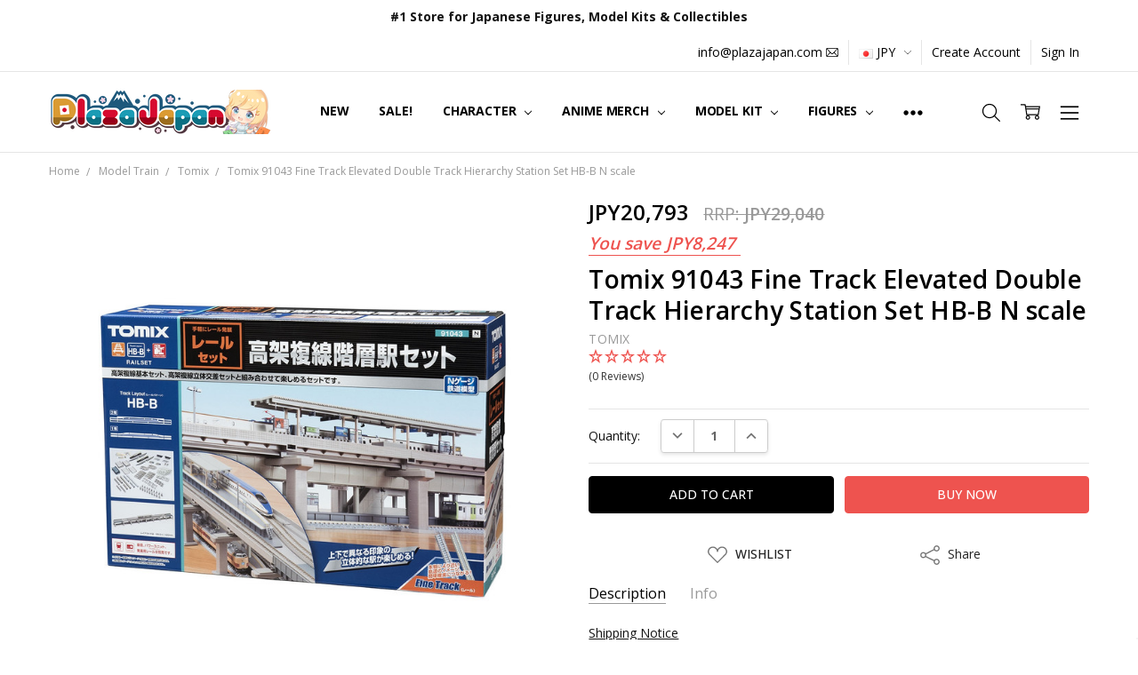

--- FILE ---
content_type: text/html; charset=UTF-8
request_url: https://www.plazajapan.com/4543736910435/
body_size: 62193
content:
<!DOCTYPE html>
<html class="no-js" lang="en">
    <head>
        <title>Tomix 91043 Fine Track Elevated Double Track Hierarchy Station Set HB-B N scale</title>
        <link rel="dns-prefetch preconnect" href="https://cdn11.bigcommerce.com/s-89ffd" crossorigin><link rel="dns-prefetch preconnect" href="https://fonts.googleapis.com/" crossorigin><link rel="dns-prefetch preconnect" href="https://fonts.gstatic.com/" crossorigin>
        <meta property="product:price:amount" content="20793" /><meta property="product:price:currency" content="JPY" /><meta property="og:url" content="https://www.plazajapan.com/4543736910435/" /><meta property="og:site_name" content="Plaza Japan" /><link rel='canonical' href='https://www.plazajapan.com/4543736910435/' /><meta name='platform' content='bigcommerce.stencil' /><meta property="og:type" content="product" />
<meta property="og:title" content="Tomix 91043 Fine Track Elevated Double Track Hierarchy Station Set HB-B N scale" />
<meta property="og:description" content="Plaza Japan is the leading online retailer of authentic anime merch, Japanese action figures, plastic scale model kits, and more. Shop our collection today!" />
<meta property="og:image" content="https://cdn11.bigcommerce.com/s-89ffd/products/74610/images/245228/4543736910435_a60a23f058adf874f60293019619973b__53089.1586239907.350.350.jpg?c=2" />
<meta property="fb:admins" content="ibaraki@rf7.so-net.ne.jp" />
<meta property="pinterest:richpins" content="enabled" />
        
         

        <link href="https://cdn11.bigcommerce.com/s-89ffd/product_images/favicon%20%281%29.ico?t=1495272713" rel="shortcut icon">
        <meta name="viewport" content="width=device-width, initial-scale=1, maximum-scale=1">
        <script>
            // Change document class from no-js to js so we can detect this in css
            document.documentElement.className = document.documentElement.className.replace('no-js', 'js');
        </script>

        <script>
    function browserSupportsAllFeatures() {
        return window.Promise
            && window.fetch
            && window.URL
            && window.URLSearchParams
            && window.WeakMap
            // object-fit support
            && ('objectFit' in document.documentElement.style);
    }

    function loadScript(src) {
        var js = document.createElement('script');
        js.src = src;
        js.onerror = function () {
            console.error('Failed to load polyfill script ' + src);
        };
        document.head.appendChild(js);
    }

    if (!browserSupportsAllFeatures()) {
        loadScript('https://cdn11.bigcommerce.com/s-89ffd/stencil/7e73c8e0-9613-013d-e94c-1225a26268a2/e/9cba0990-d832-013e-039c-0a168e71d56e/dist/theme-bundle.polyfills.js');
    }
</script>
        <script>window.consentManagerTranslations = `{"locale":"en","locales":{"consent_manager.data_collection_warning":"en","consent_manager.accept_all_cookies":"en","consent_manager.gdpr_settings":"en","consent_manager.data_collection_preferences":"en","consent_manager.manage_data_collection_preferences":"en","consent_manager.use_data_by_cookies":"en","consent_manager.data_categories_table":"en","consent_manager.allow":"en","consent_manager.accept":"en","consent_manager.deny":"en","consent_manager.dismiss":"en","consent_manager.reject_all":"en","consent_manager.category":"en","consent_manager.purpose":"en","consent_manager.functional_category":"en","consent_manager.functional_purpose":"en","consent_manager.analytics_category":"en","consent_manager.analytics_purpose":"en","consent_manager.targeting_category":"en","consent_manager.advertising_category":"en","consent_manager.advertising_purpose":"en","consent_manager.essential_category":"en","consent_manager.esential_purpose":"en","consent_manager.yes":"en","consent_manager.no":"en","consent_manager.not_available":"en","consent_manager.cancel":"en","consent_manager.save":"en","consent_manager.back_to_preferences":"en","consent_manager.close_without_changes":"en","consent_manager.unsaved_changes":"en","consent_manager.by_using":"en","consent_manager.agree_on_data_collection":"en","consent_manager.change_preferences":"en","consent_manager.cancel_dialog_title":"en","consent_manager.privacy_policy":"en","consent_manager.allow_category_tracking":"en","consent_manager.disallow_category_tracking":"en"},"translations":{"consent_manager.data_collection_warning":"We use cookies (and other similar technologies) to collect data to improve your shopping experience.","consent_manager.accept_all_cookies":"Accept All Cookies","consent_manager.gdpr_settings":"Settings","consent_manager.data_collection_preferences":"Website Data Collection Preferences","consent_manager.manage_data_collection_preferences":"Manage Website Data Collection Preferences","consent_manager.use_data_by_cookies":" uses data collected by cookies and JavaScript libraries to improve your shopping experience.","consent_manager.data_categories_table":"The table below outlines how we use this data by category. To opt out of a category of data collection, select 'No' and save your preferences.","consent_manager.allow":"Allow","consent_manager.accept":"Accept","consent_manager.deny":"Deny","consent_manager.dismiss":"Dismiss","consent_manager.reject_all":"Reject all","consent_manager.category":"Category","consent_manager.purpose":"Purpose","consent_manager.functional_category":"Functional","consent_manager.functional_purpose":"Enables enhanced functionality, such as videos and live chat. If you do not allow these, then some or all of these functions may not work properly.","consent_manager.analytics_category":"Analytics","consent_manager.analytics_purpose":"Provide statistical information on site usage, e.g., web analytics so we can improve this website over time.","consent_manager.targeting_category":"Targeting","consent_manager.advertising_category":"Advertising","consent_manager.advertising_purpose":"Used to create profiles or personalize content to enhance your shopping experience.","consent_manager.essential_category":"Essential","consent_manager.esential_purpose":"Essential for the site and any requested services to work, but do not perform any additional or secondary function.","consent_manager.yes":"Yes","consent_manager.no":"No","consent_manager.not_available":"N/A","consent_manager.cancel":"Cancel","consent_manager.save":"Save","consent_manager.back_to_preferences":"Back to Preferences","consent_manager.close_without_changes":"You have unsaved changes to your data collection preferences. Are you sure you want to close without saving?","consent_manager.unsaved_changes":"You have unsaved changes","consent_manager.by_using":"By using our website, you're agreeing to our","consent_manager.agree_on_data_collection":"By using our website, you're agreeing to the collection of data as described in our ","consent_manager.change_preferences":"You can change your preferences at any time","consent_manager.cancel_dialog_title":"Are you sure you want to cancel?","consent_manager.privacy_policy":"Privacy Policy","consent_manager.allow_category_tracking":"Allow [CATEGORY_NAME] tracking","consent_manager.disallow_category_tracking":"Disallow [CATEGORY_NAME] tracking"}}`;</script>

        <script>
            window.lazySizesConfig = window.lazySizesConfig || {};
            window.lazySizesConfig.loadMode = 1;
        </script>
        <script async src="https://cdn11.bigcommerce.com/s-89ffd/stencil/7e73c8e0-9613-013d-e94c-1225a26268a2/e/9cba0990-d832-013e-039c-0a168e71d56e/dist/theme-bundle.head_async.js"></script>

        <link href="https://fonts.googleapis.com/css?family=Open+Sans:600,400,700,500,300&display=block" rel="stylesheet">
        <script async src="https://cdn11.bigcommerce.com/s-89ffd/stencil/7e73c8e0-9613-013d-e94c-1225a26268a2/e/9cba0990-d832-013e-039c-0a168e71d56e/dist/theme-bundle.font.js"></script>

            <script src="https://cdn11.bigcommerce.com/s-89ffd/stencil/7e73c8e0-9613-013d-e94c-1225a26268a2/e/9cba0990-d832-013e-039c-0a168e71d56e/vendor/loadcss/cssrelpreload.min.js" async></script>

            <style>@media (max-width: 800px) { .pace, .nanobar { display: none } }</style>
            <link data-stencil-stylesheet href="https://cdn11.bigcommerce.com/s-89ffd/stencil/7e73c8e0-9613-013d-e94c-1225a26268a2/e/9cba0990-d832-013e-039c-0a168e71d56e/css/theme-c7b6c190-b2d6-013e-915c-6ae9a013e0a0.css" rel="stylesheet">
            <script>window.stencilStyleLoaded = true;</script>
            <script>window.lazySizesConfig = { loadHidden: false, expand: 150, expFactor: 3 };</script>


         

        <!-- Start Tracking Code for analytics_facebook -->

<script>
!function(f,b,e,v,n,t,s){if(f.fbq)return;n=f.fbq=function(){n.callMethod?n.callMethod.apply(n,arguments):n.queue.push(arguments)};if(!f._fbq)f._fbq=n;n.push=n;n.loaded=!0;n.version='2.0';n.queue=[];t=b.createElement(e);t.async=!0;t.src=v;s=b.getElementsByTagName(e)[0];s.parentNode.insertBefore(t,s)}(window,document,'script','https://connect.facebook.net/en_US/fbevents.js');

fbq('set', 'autoConfig', 'false', '422534645077561');
fbq('dataProcessingOptions', ['LDU'], 0, 0);
fbq('init', '422534645077561', {"external_id":"75fff900-9f20-4063-b740-4db459d15e7e"});
fbq('set', 'agent', 'bigcommerce', '422534645077561');

function trackEvents() {
    var pathName = window.location.pathname;

    fbq('track', 'PageView', {}, "");

    // Search events start -- only fire if the shopper lands on the /search.php page
    if (pathName.indexOf('/search.php') === 0 && getUrlParameter('search_query')) {
        fbq('track', 'Search', {
            content_type: 'product_group',
            content_ids: [],
            search_string: getUrlParameter('search_query')
        });
    }
    // Search events end

    // Wishlist events start -- only fire if the shopper attempts to add an item to their wishlist
    if (pathName.indexOf('/wishlist.php') === 0 && getUrlParameter('added_product_id')) {
        fbq('track', 'AddToWishlist', {
            content_type: 'product_group',
            content_ids: []
        });
    }
    // Wishlist events end

    // Lead events start -- only fire if the shopper subscribes to newsletter
    if (pathName.indexOf('/subscribe.php') === 0 && getUrlParameter('result') === 'success') {
        fbq('track', 'Lead', {});
    }
    // Lead events end

    // Registration events start -- only fire if the shopper registers an account
    if (pathName.indexOf('/login.php') === 0 && getUrlParameter('action') === 'account_created') {
        fbq('track', 'CompleteRegistration', {}, "");
    }
    // Registration events end

    

    function getUrlParameter(name) {
        var cleanName = name.replace(/[\[]/, '\[').replace(/[\]]/, '\]');
        var regex = new RegExp('[\?&]' + cleanName + '=([^&#]*)');
        var results = regex.exec(window.location.search);
        return results === null ? '' : decodeURIComponent(results[1].replace(/\+/g, ' '));
    }
}

if (window.addEventListener) {
    window.addEventListener("load", trackEvents, false)
}
</script>
<noscript><img height="1" width="1" style="display:none" alt="null" src="https://www.facebook.com/tr?id=422534645077561&ev=PageView&noscript=1&a=plbigcommerce1.2&eid="/></noscript>

<!-- End Tracking Code for analytics_facebook -->

<!-- Start Tracking Code for analytics_googleanalytics4 -->

<script data-cfasync="false" src="https://cdn11.bigcommerce.com/shared/js/google_analytics4_bodl_subscribers-358423becf5d870b8b603a81de597c10f6bc7699.js" integrity="sha256-gtOfJ3Avc1pEE/hx6SKj/96cca7JvfqllWA9FTQJyfI=" crossorigin="anonymous"></script>
<script data-cfasync="false">
  (function () {
    window.dataLayer = window.dataLayer || [];

    function gtag(){
        dataLayer.push(arguments);
    }

    function initGA4(event) {
         function setupGtag() {
            function configureGtag() {
                gtag('js', new Date());
                gtag('set', 'developer_id.dMjk3Nj', true);
                gtag('config', 'G-FZ9WS9EEXZ');
            }

            var script = document.createElement('script');

            script.src = 'https://www.googletagmanager.com/gtag/js?id=G-FZ9WS9EEXZ';
            script.async = true;
            script.onload = configureGtag;

            document.head.appendChild(script);
        }

        setupGtag();

        if (typeof subscribeOnBodlEvents === 'function') {
            subscribeOnBodlEvents('G-FZ9WS9EEXZ', false);
        }

        window.removeEventListener(event.type, initGA4);
    }

    

    var eventName = document.readyState === 'complete' ? 'consentScriptsLoaded' : 'DOMContentLoaded';
    window.addEventListener(eventName, initGA4, false);
  })()
</script>

<!-- End Tracking Code for analytics_googleanalytics4 -->

<!-- Start Tracking Code for analytics_siteverification -->

<!-- Google Tag Manager -->
<script>(function(w,d,s,l,i){w[l]=w[l]||[];w[l].push({'gtm.start':
new Date().getTime(),event:'gtm.js'});var f=d.getElementsByTagName(s)[0],
j=d.createElement(s),dl=l!='dataLayer'?'&l='+l:'';j.async=true;j.src=
'https://www.googletagmanager.com/gtm.js?id='+i+dl;f.parentNode.insertBefore(j,f);
})(window,document,'script','dataLayer','GTM-KQP45XD');</script>
<!-- End Google Tag Manager -->


<script type="text/javascript">
    // SOUNDEST-V6-1
    // Do not remove these comments, they are super important!
    window.SOUNDEST = window.SOUNDEST || {};
    SOUNDEST.shopID = "89ffd";
    SOUNDEST.shopType = "bigcommerce";
    SOUNDEST.eventsHost = "https://events.soundestlink.com/";
    (function(r,s,c){try{if(0<r.length&&0<s.length&&0<c.length){var u=!0,e=null,l=[],p=function(n){var e,t,o,a=document.cookie.split(";"),i=n+"=";for(/mybigcommerce.com/.test(location.hostname)&&(i=n+"-"+r+"="),t=0;t<a.length;t+=1)0===(o=a[t].trim()).indexOf(i)&&(e=o.substring(i.length,o.length));return e},n=function(){if(!u&&0<l.length){for(var n=0;n<l.length;n++){var e=document.createElement("img"),t=["timestamp="+(new Date).getTime(),"shopBaseURL="+window.location.protocol+"//"+window.location.hostname+"/","shopID="+r,"shopType="+s,"orderID="+l[n],"source=ga"],o=p("omnisendAnonymousID"),a=p("omnisendSessionID"),i=p("omnisendContactID"),d=p("omnisendAttributionID");void 0!==o&&t.push("anonymousID="+o),void 0!==a&&t.push("sessionID="+a),void 0!==i&&t.push("contactID="+i),void 0!==d&&t.push("attributionID="+d),e.src=c+"events/saveNewsletterOrder/?"+t.join("&"),document.body.appendChild(e)}l=[]}};if(void 0!==window.pageTracker){var t=window.pageTracker._addTrans,o=window.pageTracker._addItem,a=window.pageTracker._trackTrans;window.pageTracker._addTrans=function(n){e=n,t.apply(this,arguments)},window.pageTracker._addItem=function(n){e=n,o.apply(this,arguments)},window.pageTracker._trackTrans=function(){null!=e&&-1===l.indexOf(e)&&l.push(e),e=null,n(),a.apply(this,arguments)}}else window.pageTracker={_addTrans:function(n){e=n},_addItem:function(n){e=n},_trackTrans:function(){null!=e&&-1===l.indexOf(e)&&l.push(e),e=null,n()}};"loading"!==document.readyState?(u=!1,n()):document.addEventListener?document.addEventListener("DOMContentLoaded",function(){u=!1,n()}):document.attachEvent("onreadystatechange",function(){"loading"!==document.readyState&&(u=!1,n())})}}catch(n){}})(SOUNDEST.shopID,SOUNDEST.shopType,SOUNDEST.eventsHost);
</script>

<meta name="msvalidate.01" content="BFB5D373C2CDE00283E973344E9F17CF" />
<meta name="google-site-verification" content="3mRD-hpuQDANbYkH0AZEDuA6IPdZSdfSgjj14632Mdw" />
<meta name="google-site-verification" content="kdjE-YM2UmsBPdvMmLBb8CgDG0JeFHT0klAhFLgwsEs" />

<!-- Global site tag (gtag.js) - Google Ads: 867912830 -->
<script async src="https://www.googletagmanager.com/gtag/js?id=AW-867912830"></script>
<script>
  window.dataLayer = window.dataLayer || [];
  function gtag(){dataLayer.push(arguments);}
  gtag('js', new Date());

  gtag('config', 'AW-867912830');
</script>
<meta name="facebook-domain-verification" content="bvy3ibl56zhh461qo16akkda5vx0cb" />

<!--BEGIN: Bing Ads UET Javascript tag.-->
<script>(function(w,d,t,r,u){var f,n,i;w[u]=w[u]||[],f=function(){var o={ti:"21000115", enableAutoSpaTracking: true};o.q=w[u],w[u]=new UET(o),w[u].push("pageLoad")},n=d.createElement(t),n.src=r,n.async=1,n.onload=n.onreadystatechange=function(){var s=this.readyState;s&&s!=="loaded"&&s!=="complete"||(f(),n.onload=n.onreadystatechange=null)},i=d.getElementsByTagName(t)[0],i.parentNode.insertBefore(n,i)})(window,document,"script","//bat.bing.com/bat.js","uetq");</script>
<!--END: Bing Ads UET Javascript tag-->

<!-- End Tracking Code for analytics_siteverification -->


<script type="text/javascript" src="https://checkout-sdk.bigcommerce.com/v1/loader.js" defer ></script>
<script src="https://www.google.com/recaptcha/api.js" async defer></script>
<script type="text/javascript">
var BCData = {"product_attributes":{"sku":"TMX91043","upc":"4543736910435","mpn":null,"gtin":"4543736910435","weight":{"formatted":"2,720.0 Grams","value":2720},"base":true,"image":null,"price":{"without_tax":{"formatted":"JPY20,793","value":20793,"currency":"JPY"},"tax_label":"Tax","rrp_without_tax":{"formatted":"JPY29,040","value":29040,"currency":"JPY"},"saved":{"formatted":"JPY8,247","value":8247,"currency":"JPY"}},"out_of_stock_behavior":"label_option","out_of_stock_message":"Out of stock","available_modifier_values":[],"in_stock_attributes":[],"stock":null,"instock":true,"stock_message":null,"purchasable":true,"purchasing_message":null,"call_for_price_message":null}};
</script>
<script src='https://ecommplugins-trustboxsettings.trustpilot.com/stores/89ffd.js?settings=1749436870545' async  ></script><script src='https://widget.trustpilot.com/bootstrap/v5/tp.widget.bootstrap.min.js' async  ></script><!-- TrustBox script --> <script type="text/javascript" src="//widget.trustpilot.com/bootstrap/v5/tp.widget.bootstrap.min.js" async></script> <!-- End TrustBox script --><script>
    !function(e,t){var r=t(e,e.document);e.lazySizes=r,"object"==typeof module&&module.exports&&(module.exports=r)}(window,function(e,t){"use strict";if(t.getElementsByClassName){var r,i,a=t.documentElement,n=e.Date,s=e.HTMLPictureElement,o="addEventListener",l="getAttribute",u=e[o],c=e.setTimeout,d=e.requestAnimationFrame||c,f=e.requestIdleCallback,g=/^picture$/i,p=["load","error","lazyincluded","_lazyloaded"],y={},z=Array.prototype.forEach,m=function(e,t){return y[t]||(y[t]=new RegExp("(\\s|^)"+t+"(\\s|$)")),y[t].test(e[l]("class")||"")&&y[t]},v=function(e,t){m(e,t)||e.setAttribute("class",(e[l]("class")||"").trim()+" "+t)},b=function(e,t){var r;(r=m(e,t))&&e.setAttribute("class",(e[l]("class")||"").replace(r," "))},A=function(e,t,r){var i=r?o:"removeEventListener";r&&A(e,t),p.forEach(function(r){e[i](r,t)})},h=function(e,i,a,n,s){var o=t.createEvent("CustomEvent");return a||(a={}),a.instance=r,o.initCustomEvent(i,!n,!s,a),e.dispatchEvent(o),o},E=function(t,r){var a;!s&&(a=e.picturefill||i.pf)?a({reevaluate:!0,elements:[t]}):r&&r.src&&(t.src=r.src)},C=function(e,t){return(getComputedStyle(e,null)||{})[t]},w=function(e,t,r){for(r=r||e.offsetWidth;r<i.minSize&&t&&!e._lazysizesWidth;)r=t.offsetWidth,t=t.parentNode;return r},_=function(){var e,r,i=[],a=[],n=i,s=function(){var t=n;for(n=i.length?a:i,e=!0,r=!1;t.length;)t.shift()();e=!1},o=function(i,a){e&&!a?i.apply(this,arguments):(n.push(i),r||(r=!0,(t.hidden?c:d)(s)))};return o._lsFlush=s,o}(),S=function(e,t){return t?function(){_(e)}:function(){var t=this,r=arguments;_(function(){e.apply(t,r)})}},x=function(e){var t,r=0,a=125,s=i.ricTimeout,o=function(){t=!1,r=n.now(),e()},l=f&&i.ricTimeout?function(){f(o,{timeout:s}),s!==i.ricTimeout&&(s=i.ricTimeout)}:S(function(){c(o)},!0);return function(e){var i;(e=e===!0)&&(s=33),t||(t=!0,i=a-(n.now()-r),i<0&&(i=0),e||i<9&&f?l():c(l,i))}},N=function(e){var t,r,i=99,a=function(){t=null,e()},s=function(){var e=n.now()-r;e<i?c(s,i-e):(f||a)(a)};return function(){r=n.now(),t||(t=c(s,i))}};!function(){var t,r={lazyClass:"lazyload",loadedClass:"lazyloaded",loadingClass:"lazyloading",preloadClass:"lazypreload",errorClass:"lazyerror",autosizesClass:"lazyautosizes",srcAttr:"data-src",srcsetAttr:"data-srcset",sizesAttr:"data-sizes",minSize:40,customMedia:{},init:!0,expFactor:1.5,hFac:.8,loadMode:2,loadHidden:!0,ricTimeout:300};i=e.lazySizesConfig||e.lazysizesConfig||{};for(t in r)t in i||(i[t]=r[t]);e.lazySizesConfig=i,c(function(){i.init&&M()})}();var P=function(){var s,d,f,p,y,w,P,M,T,O,R,F,j,$,k=/^img$/i,W=/^iframe$/i,B="onscroll"in e&&!/glebot/.test(navigator.userAgent),I=0,q=0,U=0,H=-1,X=function(e){U--,e&&e.target&&A(e.target,X),(!e||U<0||!e.target)&&(U=0)},D=function(e,r){var i,n=e,s="hidden"==C(t.body,"visibility")||"hidden"!=C(e,"visibility");for(M-=r,R+=r,T-=r,O+=r;s&&(n=n.offsetParent)&&n!=t.body&&n!=a;)s=(C(n,"opacity")||1)>0,s&&"visible"!=C(n,"overflow")&&(i=n.getBoundingClientRect(),s=O>i.left&&T<i.right&&R>i.top-1&&M<i.bottom+1);return s},J=function(){var e,n,o,u,c,f,g,y,z,m=r.elements;if((p=i.loadMode)&&U<8&&(e=m.length)){n=0,H++,null==j&&("expand"in i||(i.expand=a.clientHeight>500&&a.clientWidth>500?500:370),F=i.expand,j=F*i.expFactor),q<j&&U<1&&H>2&&p>2&&!t.hidden?(q=j,H=0):q=p>1&&H>1&&U<6?F:I;for(;n<e;n++)if(m[n]&&!m[n]._lazyRace)if(B)if((y=m[n][l]("data-expand"))&&(f=1*y)||(f=q),z!==f&&(w=innerWidth+f*$,P=innerHeight+f,g=f*-1,z=f),o=m[n].getBoundingClientRect(),(R=o.bottom)>=g&&(M=o.top)<=P&&(O=o.right)>=g*$&&(T=o.left)<=w&&(R||O||T||M)&&(i.loadHidden||"hidden"!=C(m[n],"visibility"))&&(d&&U<3&&!y&&(p<3||H<4)||D(m[n],f))){if(te(m[n]),c=!0,U>9)break}else!c&&d&&!u&&U<4&&H<4&&p>2&&(s[0]||i.preloadAfterLoad)&&(s[0]||!y&&(R||O||T||M||"auto"!=m[n][l](i.sizesAttr)))&&(u=s[0]||m[n]);else te(m[n]);u&&!c&&te(u)}},V=x(J),G=function(e){v(e.target,i.loadedClass),b(e.target,i.loadingClass),A(e.target,Q),h(e.target,"lazyloaded")},K=S(G),Q=function(e){K({target:e.target})},Y=function(e,t){try{e.contentWindow.location.replace(t)}catch(r){e.src=t}},Z=function(e){var t,r=e[l](i.srcsetAttr);(t=i.customMedia[e[l]("data-media")||e[l]("media")])&&e.setAttribute("media",t),r&&e.setAttribute("srcset",r)},ee=S(function(e,t,r,a,n){var s,o,u,d,p,y;(p=h(e,"lazybeforeunveil",t)).defaultPrevented||(a&&(r?v(e,i.autosizesClass):e.setAttribute("sizes",a)),o=e[l](i.srcsetAttr),s=e[l](i.srcAttr),n&&(u=e.parentNode,d=u&&g.test(u.nodeName||"")),y=t.firesLoad||"src"in e&&(o||s||d),p={target:e},y&&(A(e,X,!0),clearTimeout(f),f=c(X,2500),v(e,i.loadingClass),A(e,Q,!0)),d&&z.call(u.getElementsByTagName("source"),Z),o?e.setAttribute("srcset",o):s&&!d&&(W.test(e.nodeName)?Y(e,s):e.src=s),n&&(o||d)&&E(e,{src:s})),e._lazyRace&&delete e._lazyRace,b(e,i.lazyClass),_(function(){(!y||e.complete&&e.naturalWidth>1)&&(y?X(p):U--,G(p))},!0)}),te=function(e){var t,r=k.test(e.nodeName),a=r&&(e[l](i.sizesAttr)||e[l]("sizes")),n="auto"==a;(!n&&d||!r||!e[l]("src")&&!e.srcset||e.complete||m(e,i.errorClass)||!m(e,i.lazyClass))&&(t=h(e,"lazyunveilread").detail,n&&L.updateElem(e,!0,e.offsetWidth),e._lazyRace=!0,U++,ee(e,t,n,a,r))},re=function(){if(!d){if(n.now()-y<999)return void c(re,999);var e=N(function(){i.loadMode=3,V()});d=!0,i.loadMode=3,V(),u("scroll",function(){3==i.loadMode&&(i.loadMode=2),e()},!0)}};return{_:function(){y=n.now(),r.elements=t.getElementsByClassName(i.lazyClass),s=t.getElementsByClassName(i.lazyClass+" "+i.preloadClass),$=i.hFac,u("scroll",V,!0),u("resize",V,!0),e.MutationObserver?new MutationObserver(V).observe(a,{childList:!0,subtree:!0,attributes:!0}):(a[o]("DOMNodeInserted",V,!0),a[o]("DOMAttrModified",V,!0),setInterval(V,999)),u("hashchange",V,!0),["focus","mouseover","click","load","transitionend","animationend","webkitAnimationEnd"].forEach(function(e){t[o](e,V,!0)}),/d$|^c/.test(t.readyState)?re():(u("load",re),t[o]("DOMContentLoaded",V),c(re,2e4)),r.elements.length?(J(),_._lsFlush()):V()},checkElems:V,unveil:te}}(),L=function(){var e,r=S(function(e,t,r,i){var a,n,s;if(e._lazysizesWidth=i,i+="px",e.setAttribute("sizes",i),g.test(t.nodeName||""))for(a=t.getElementsByTagName("source"),n=0,s=a.length;n<s;n++)a[n].setAttribute("sizes",i);r.detail.dataAttr||E(e,r.detail)}),a=function(e,t,i){var a,n=e.parentNode;n&&(i=w(e,n,i),a=h(e,"lazybeforesizes",{width:i,dataAttr:!!t}),a.defaultPrevented||(i=a.detail.width,i&&i!==e._lazysizesWidth&&r(e,n,a,i)))},n=function(){var t,r=e.length;if(r)for(t=0;t<r;t++)a(e[t])},s=N(n);return{_:function(){e=t.getElementsByClassName(i.autosizesClass),u("resize",s)},checkElems:s,updateElem:a}}(),M=function(){M.i||(M.i=!0,L._(),P._())};return r={cfg:i,autoSizer:L,loader:P,init:M,uP:E,aC:v,rC:b,hC:m,fire:h,gW:w,rAF:_}}}),function(e,t){var r=function(){t(e.lazySizes),e.removeEventListener("lazyunveilread",r,!0)};t=t.bind(null,e,e.document),"object"==typeof module&&module.exports?t(require("lazysizes"),require("../fix-ios-sizes/fix-ios-sizes")):e.lazySizes?r():e.addEventListener("lazyunveilread",r,!0)}(window,function(e,t,r){"use strict";var i,a=r&&r.cfg||e.lazySizesConfig,n=t.createElement("img"),s="sizes"in n&&"srcset"in n,o=/\s+\d+h/g,l=function(){var e=/\s+(\d+)(w|h)\s+(\d+)(w|h)/,r=Array.prototype.forEach;return function(i){var a=t.createElement("img"),n=function(t){var r,i=t.getAttribute(lazySizesConfig.srcsetAttr);i&&(i.match(e)&&(r="w"==RegExp.$2?RegExp.$1/RegExp.$3:RegExp.$3/RegExp.$1,r&&t.setAttribute("data-aspectratio",r)),t.setAttribute(lazySizesConfig.srcsetAttr,i.replace(o,"")))},s=function(e){var t=e.target.parentNode;t&&"PICTURE"==t.nodeName&&r.call(t.getElementsByTagName("source"),n),n(e.target)},l=function(){a.currentSrc&&t.removeEventListener("lazybeforeunveil",s)};i[1]&&(t.addEventListener("lazybeforeunveil",s),a.onload=l,a.onerror=l,a.srcset="data:,a 1w 1h",a.complete&&l())}}();if(a||(a={},e.lazySizesConfig=a),a.supportsType||(a.supportsType=function(e){return!e}),!e.picturefill&&!a.pf){if(e.HTMLPictureElement&&s)return t.msElementsFromPoint&&l(navigator.userAgent.match(/Edge\/(\d+)/)),void(a.pf=function(){});a.pf=function(t){var r,a;if(!e.picturefill)for(r=0,a=t.elements.length;r<a;r++)i(t.elements[r])},i=function(){var n=function(e,t){return e.w-t.w},l=/^\s*\d+\.*\d*px\s*$/,u=function(e){var t,r,i=e.length,a=e[i-1],n=0;for(n;n<i;n++)if(a=e[n],a.d=a.w/e.w,a.d>=e.d){!a.cached&&(t=e[n-1])&&t.d>e.d-.13*Math.pow(e.d,2.2)&&(r=Math.pow(t.d-.6,1.6),t.cached&&(t.d+=.15*r),t.d+(a.d-e.d)*r>e.d&&(a=t));break}return a},c=function(){var e,t=/(([^,\s].[^\s]+)\s+(\d+)w)/g,r=/\s/,i=function(t,r,i,a){e.push({c:r,u:i,w:1*a})};return function(a){return e=[],a=a.trim(),a.replace(o,"").replace(t,i),e.length||!a||r.test(a)||e.push({c:a,u:a,w:99}),e}}(),d=function(){d.init||(d.init=!0,addEventListener("resize",function(){var e,r=t.getElementsByClassName("lazymatchmedia"),a=function(){var e,t;for(e=0,t=r.length;e<t;e++)i(r[e])};return function(){clearTimeout(e),e=setTimeout(a,66)}}()))},f=function(t,i){var n,s=t.getAttribute("srcset")||t.getAttribute(a.srcsetAttr);!s&&i&&(s=t._lazypolyfill?t._lazypolyfill._set:t.getAttribute(a.srcAttr)||t.getAttribute("src")),t._lazypolyfill&&t._lazypolyfill._set==s||(n=c(s||""),i&&t.parentNode&&(n.isPicture="PICTURE"==t.parentNode.nodeName.toUpperCase(),n.isPicture&&e.matchMedia&&(r.aC(t,"lazymatchmedia"),d())),n._set=s,Object.defineProperty(t,"_lazypolyfill",{value:n,writable:!0}))},g=function(t){var i=e.devicePixelRatio||1,a=r.getX&&r.getX(t);return Math.min(a||i,2.5,i)},p=function(t){return e.matchMedia?(p=function(e){return!e||(matchMedia(e)||{}).matches})(t):!t},y=function(e){var t,i,s,o,c,d,y;if(o=e,f(o,!0),c=o._lazypolyfill,c.isPicture)for(i=0,t=e.parentNode.getElementsByTagName("source"),s=t.length;i<s;i++)if(a.supportsType(t[i].getAttribute("type"),e)&&p(t[i].getAttribute("media"))){o=t[i],f(o),c=o._lazypolyfill;break}return c.length>1?(y=o.getAttribute("sizes")||"",y=l.test(y)&&parseInt(y,10)||r.gW(e,e.parentNode),c.d=g(e),!c.src||!c.w||c.w<y?(c.w=y,d=u(c.sort(n)),c.src=d):d=c.src):d=c[0],d},z=function(e){if(!s||!e.parentNode||"PICTURE"==e.parentNode.nodeName.toUpperCase()){var t=y(e);t&&t.u&&e._lazypolyfill.cur!=t.u&&(e._lazypolyfill.cur=t.u,t.cached=!0,e.setAttribute(a.srcAttr,t.u),e.setAttribute("src",t.u))}};return z.parse=c,z}(),a.loadedClass&&a.loadingClass&&!function(){var e=[];['img[sizes$="px"][srcset].',"picture > img:not([srcset])."].forEach(function(t){e.push(t+a.loadedClass),e.push(t+a.loadingClass)}),a.pf({elements:t.querySelectorAll(e.join(", "))})}()}}),function(e,t){var r=function(){t(e.lazySizes),e.removeEventListener("lazyunveilread",r,!0)};t=t.bind(null,e,e.document),"object"==typeof module&&module.exports?t(require("lazysizes")):e.lazySizes?r():e.addEventListener("lazyunveilread",r,!0)}(window,function(e,t,r){"use strict";if(e.addEventListener){var i,a=/^picture$/i,n=t.documentElement,s=function(){var e,t=/(([^,\s].[^\s]+)\s+(\d+)(w|h)(\s+(\d+)(w|h))?)/g,r=function(t,r,i,a,n,s,o,l){e.push({c:r,u:i,w:1*("w"==l?o:a)})};return function(i){return e=[],i.replace(t,r),e}}(),o=function(){var e=function(e,t){return e.w-t.w},t=function(t,i){var a={srcset:t.getAttribute(r.cfg.srcsetAttr)||""},n=s(a.srcset);return Object.defineProperty(t,i,{value:a,writable:!0}),a.cands=n,a.index=0,a.dirty=!1,n[0]&&n[0].w?(n.sort(e),a.cSrcset=[n[a.index].c]):(a.cSrcset=a.srcset?[a.srcset]:[],a.cands=[]),a};return function(e,r){var i,n,s,o;if(!e[r]&&(o=e.parentNode||{},e[r]=t(e,r),e[r].isImg=!0,a.test(o.nodeName||"")))for(e[r].picture=!0,i=o.getElementsByTagName("source"),n=0,s=i.length;n<s;n++)t(i[n],r).isImg=!1;return e[r]}}(),l={_lazyOptimumx:function(){var e=function(e,t,r){var i,a,n;return!e||!e.d||(n=r>.7?.6:.4,!(e.d>=r)&&(a=Math.pow(e.d-n,1.6)||.1,a<.1?a=.1:a>3&&(a=3),i=e.d+(t-r)*a,i<r))};return function(t,r,i){var a,n;for(a=0;a<t.cands.length;a++)if(n=t.cands[a],n.d=(n.w||1)/r,!(t.index>=a)){if(!(n.d<=i||e(t.cands[a-1],n.d,i)))break;t.cSrcset.push(n.c),t.index=a}}}()},u=function(){var e=function(e,t,r,i,a){var n,s=e[a];s&&(n=s.index,l[a](s,t,r),s.dirty&&n==s.index||(s.cSrcset.join(", "),e.setAttribute(i,s.cSrcset.join(", ")),s.dirty=!0))};return function(t,r,i,a,n){var s,o,l,u,c=t[n];if(c.width=r,c.picture&&(o=t.parentNode))for(s=o.getElementsByTagName("source"),u=0,l=s.length;u<l;u++)e(s[u],r,i,a,n);e(t,r,i,a,n)}}(),c=function(e){var t=e.getAttribute("data-optimumx")||e.getAttribute("data-maxdpr");return!t&&i.constrainPixelDensity&&(t="auto"),t&&(t="auto"==t?i.getOptimumX(e):parseFloat(t,10)),t},d=function(){r&&!r.getOptimumX&&(r.getX=c,r.pWS=s,n.removeEventListener("lazybeforeunveil",d))};n.addEventListener("lazybeforeunveil",d),setTimeout(d),i=r&&r.cfg||e.lazySizesConfig,i||(i={},e.lazySizesConfig=i),"function"!=typeof i.getOptimumX&&(i.getOptimumX=function(){var t=e.devicePixelRatio||1;return t>2.6?t*=.6:t>1.9?t*=.8:t-=.01,Math.min(Math.round(100*t)/100,2)}),e.devicePixelRatio&&addEventListener("lazybeforesizes",function(e){if(e.detail.instance==r){var t,a,n,s,l=e.target,d=e.detail,f=d.dataAttr;e.defaultPrevented||!(t=c(l))||t>=devicePixelRatio||(!f||!l._lazyOptimumx||d.reloaded||i.unloadedClass&&r.hC(l,i.unloadedClass)||(l._lazyOptimumx=null),a=o(l,"_lazyOptimumx"),n=d.width,n&&(a.width||0)<n&&(s=f?r.cfg.srcsetAttr:"srcset",r.rAF(function(){u(l,n,t,s,"_lazyOptimumx")})))}})}}),function(e,t){var r=function(){t(e.lazySizes),e.removeEventListener("lazyunveilread",r,!0)};t=t.bind(null,e,e.document),"object"==typeof module&&module.exports?t(require("lazysizes")):e.lazySizes?r():e.addEventListener("lazyunveilread",r,!0)}(window,function(e,t,r){"use strict";if(e.addEventListener){var i=/\s+/g,a=/\s*\|\s+|\s+\|\s*/g,n=/^(.+?)(?:\s+\[\s*(.+?)\s*\])?$/,s=/\(|\)|'/,o={contain:1,cover:1},l=function(e){var t=r.gW(e,e.parentNode);return(!e._lazysizesWidth||t>e._lazysizesWidth)&&(e._lazysizesWidth=t),e._lazysizesWidth},u=function(e){var t;return t=(getComputedStyle(e)||{getPropertyValue:function(){}}).getPropertyValue("background-size"),!o[t]&&o[e.style.backgroundSize]&&(t=e.style.backgroundSize),t},c=function(e,r,s){var o=t.createElement("picture"),l=r.getAttribute(lazySizesConfig.sizesAttr),u=r.getAttribute("data-ratio"),c=r.getAttribute("data-optimumx");r._lazybgset&&r._lazybgset.parentNode==r&&r.removeChild(r._lazybgset),Object.defineProperty(s,"_lazybgset",{value:r,writable:!0}),Object.defineProperty(r,"_lazybgset",{value:o,writable:!0}),e=e.replace(i," ").split(a),o.style.display="none",s.className=lazySizesConfig.lazyClass,1!=e.length||l||(l="auto"),e.forEach(function(e){var r=t.createElement("source");l&&"auto"!=l&&r.setAttribute("sizes",l),e.match(n)&&(r.setAttribute(lazySizesConfig.srcsetAttr,RegExp.$1),RegExp.$2&&r.setAttribute("media",lazySizesConfig.customMedia[RegExp.$2]||RegExp.$2)),o.appendChild(r)}),l&&(s.setAttribute(lazySizesConfig.sizesAttr,l),r.removeAttribute(lazySizesConfig.sizesAttr),r.removeAttribute("sizes")),c&&s.setAttribute("data-optimumx",c),u&&s.setAttribute("data-ratio",u),o.appendChild(s),r.appendChild(o)},d=function(e){if(e.target._lazybgset){var t=e.target,i=t._lazybgset,a=t.currentSrc||t.src;a&&(i.style.backgroundImage="url("+(s.test(a)?JSON.stringify(a):a)+")"),t._lazybgsetLoading&&(r.fire(i,"_lazyloaded",{},!1,!0),delete t._lazybgsetLoading)}};addEventListener("lazybeforeunveil",function(e){var i,a,n;!e.defaultPrevented&&(i=e.target.getAttribute("data-bgset"))&&(n=e.target,a=t.createElement("img"),a.alt="",a._lazybgsetLoading=!0,e.detail.firesLoad=!0,c(i,n,a),setTimeout(function(){r.loader.unveil(a),r.rAF(function(){r.fire(a,"_lazyloaded",{},!0,!0),a.complete&&d({target:a})})}))}),t.addEventListener("load",d,!0),e.addEventListener("lazybeforesizes",function(e){if(e.detail.instance==r&&e.target._lazybgset&&e.detail.dataAttr){var t=e.target._lazybgset,i=u(t);o[i]&&(e.target._lazysizesParentFit=i,r.rAF(function(){e.target.setAttribute("data-parent-fit",i),e.target._lazysizesParentFit&&delete e.target._lazysizesParentFit}))}},!0),t.documentElement.addEventListener("lazybeforesizes",function(e){!e.defaultPrevented&&e.target._lazybgset&&e.detail.instance==r&&(e.detail.width=l(e.target._lazybgset))})}}),function(e,t){var r=function(){t(e.lazySizes),e.removeEventListener("lazyunveilread",r,!0)};t=t.bind(null,e,e.document),"object"==typeof module&&module.exports?t(require("lazysizes")):e.lazySizes?r():e.addEventListener("lazyunveilread",r,!0)}(window,function(e,t,r){"use strict";function i(t,r){var i,a,n,s,o=e.getComputedStyle(t);a=t.parentNode,s={isPicture:!(!a||!f.test(a.nodeName||""))},n=function(e,r){var i=t.getAttribute("data-"+e);if(!i){var a=o.getPropertyValue("--ls-"+e);a&&(i=a.trim())}if(i){if("true"==i)i=!0;else if("false"==i)i=!1;else if(d.test(i))i=parseFloat(i);else if("function"==typeof u[e])i=u[e](t,i);else if(z.test(i))try{i=JSON.parse(i)}catch(n){}s[e]=i}else e in u&&"function"!=typeof u[e]?s[e]=u[e]:r&&"function"==typeof u[e]&&(s[e]=u[e](t,i))};for(i in u)n(i);return r.replace(y,function(e,t){t in s||n(t,!0)}),s}function a(e,t){var r=[],i=function(e,r){return c[typeof t[r]]?t[r]:e};return r.srcset=[],t.absUrl&&(v.setAttribute("href",e),e=v.href),e=((t.prefix||"")+e+(t.postfix||"")).replace(y,i),t.widths.forEach(function(i){var a=t.widthmap[i]||i,n={u:e.replace(g,a).replace(p,t.ratio?Math.round(i*t.ratio):""),w:i};r.push(n),r.srcset.push(n.c=n.u+" "+i+"w")}),r}function n(e,r,i){var n=0,s=0,o=i;if(e){if("container"===r.ratio){for(n=o.scrollWidth,s=o.scrollHeight;!(n&&s||o===t);)o=o.parentNode,n=o.scrollWidth,s=o.scrollHeight;n&&s&&(r.ratio=s/n)}e=a(e,r),e.isPicture=r.isPicture,A&&"IMG"==i.nodeName.toUpperCase()?i.removeAttribute(l.srcsetAttr):i.setAttribute(l.srcsetAttr,e.srcset.join(", ")),Object.defineProperty(i,"_lazyrias",{value:e,writable:!0})}}function s(e,t){var a=i(e,t);return u.modifyOptions.call(e,{target:e,details:a,detail:a}),r.fire(e,"lazyriasmodifyoptions",a),a}function o(e){return e.getAttribute(e.getAttribute("data-srcattr")||u.srcAttr)||e.getAttribute(l.srcsetAttr)||e.getAttribute(l.srcAttr)||e.getAttribute("data-pfsrcset")||""}var l,u,c={string:1,number:1},d=/^\-*\+*\d+\.*\d*$/,f=/^picture$/i,g=/\s*\{\s*width\s*\}\s*/i,p=/\s*\{\s*height\s*\}\s*/i,y=/\s*\{\s*([a-z0-9]+)\s*\}\s*/gi,z=/^\[.*\]|\{.*\}$/,m=/^(?:auto|\d+(px)?)$/,v=t.createElement("a"),b=t.createElement("img"),A="srcset"in b&&!("sizes"in b),h=!!e.HTMLPictureElement&&!A;!function(){var t,i=function(){},a={prefix:"",postfix:"",srcAttr:"data-src",absUrl:!1,modifyOptions:i,widthmap:{},ratio:!1};l=r&&r.cfg||e.lazySizesConfig,l||(l={},e.lazySizesConfig=l),l.supportsType||(l.supportsType=function(e){return!e}),l.rias||(l.rias={}),u=l.rias,"widths"in u||(u.widths=[],function(e){for(var t,r=0;!t||t<3e3;)r+=5,r>30&&(r+=1),t=36*r,e.push(t)}(u.widths));for(t in a)t in u||(u[t]=a[t])}(),addEventListener("lazybeforesizes",function(e){if(e.detail.instance==r){var t,i,a,c,d,f,p,y,z,v,b,A,C;if(t=e.target,e.detail.dataAttr&&!e.defaultPrevented&&!u.disabled&&(z=t.getAttribute(l.sizesAttr)||t.getAttribute("sizes"))&&m.test(z)){if(i=o(t),a=s(t,i),b=g.test(a.prefix)||g.test(a.postfix),a.isPicture&&(c=t.parentNode))for(d=c.getElementsByTagName("source"),f=0,p=d.length;f<p;f++)(b||g.test(y=o(d[f])))&&(n(y,a,d[f]),A=!0);b||g.test(i)?(n(i,a,t),A=!0):A&&(C=[],C.srcset=[],C.isPicture=!0,Object.defineProperty(t,"_lazyrias",{value:C,writable:!0})),A&&(h?t.removeAttribute(l.srcAttr):"auto"!=z&&(v={width:parseInt(z,10)},E({target:t,detail:v})))}}},!0);var E=function(){var i=function(e,t){return e.w-t.w},a=function(e){var t,r,i=e.length,a=e[i-1],n=0;for(n;n<i;n++)if(a=e[n],a.d=a.w/e.w,a.d>=e.d){!a.cached&&(t=e[n-1])&&t.d>e.d-.13*Math.pow(e.d,2.2)&&(r=Math.pow(t.d-.6,1.6),t.cached&&(t.d+=.15*r),t.d+(a.d-e.d)*r>e.d&&(a=t));break}return a},n=function(e,t){var i;return!e._lazyrias&&r.pWS&&(i=r.pWS(e.getAttribute(l.srcsetAttr||""))).length&&(Object.defineProperty(e,"_lazyrias",{value:i,writable:!0}),t&&e.parentNode&&(i.isPicture="PICTURE"==e.parentNode.nodeName.toUpperCase())),e._lazyrias},s=function(t){var i=e.devicePixelRatio||1,a=r.getX&&r.getX(t);return Math.min(a||i,2.4,i)},o=function(t,r){var o,l,u,c,d,f;if(d=t._lazyrias,d.isPicture&&e.matchMedia)for(l=0,o=t.parentNode.getElementsByTagName("source"),u=o.length;l<u;l++)if(n(o[l])&&!o[l].getAttribute("type")&&(!(c=o[l].getAttribute("media"))||(matchMedia(c)||{}).matches)){d=o[l]._lazyrias;break}return(!d.w||d.w<r)&&(d.w=r,d.d=s(t),f=a(d.sort(i))),f},u=function(i){if(i.detail.instance==r){var a,s=i.target;return!A&&(e.respimage||e.picturefill||lazySizesConfig.pf)?void t.removeEventListener("lazybeforesizes",u):void(("_lazyrias"in s||i.detail.dataAttr&&n(s,!0))&&(a=o(s,i.detail.width),a&&a.u&&s._lazyrias.cur!=a.u&&(s._lazyrias.cur=a.u,a.cached=!0,r.rAF(function(){s.setAttribute(l.srcAttr,a.u),s.setAttribute("src",a.u)}))))}};return h?u=function(){}:addEventListener("lazybeforesizes",u),u}()}),function(e,t){var r=function(){t(e.lazySizes),e.removeEventListener("lazyunveilread",r,!0)};t=t.bind(null,e,e.document),"object"==typeof module&&module.exports?t(require("lazysizes")):e.lazySizes?r():e.addEventListener("lazyunveilread",r,!0)}(window,function(e,t,r){"use strict";function i(e,r){if(!s[e]){var i=t.createElement(r?"link":"script"),a=t.getElementsByTagName("script")[0];r?(i.rel="stylesheet",i.href=e):i.src=e,s[e]=!0,s[i.src||i.href]=!0,a.parentNode.insertBefore(i,a)}}var a,n,s={};t.addEventListener&&(n=/\(|\)|\s|'/,a=function(e,r){var i=t.createElement("img");i.onload=function(){i.onload=null,i.onerror=null,i=null,r()},i.onerror=i.onload,i.src=e,i&&i.complete&&i.onload&&i.onload()},addEventListener("lazybeforeunveil",function(e){if(e.detail.instance==r){var t,s,o,l;e.defaultPrevented||("none"==e.target.preload&&(e.target.preload="auto"),t=e.target.getAttribute("data-link"),t&&i(t,!0),t=e.target.getAttribute("data-script"),t&&i(t),t=e.target.getAttribute("data-require"),t&&(r.cfg.requireJs?r.cfg.requireJs([t]):i(t)),o=e.target.getAttribute("data-bg"),o&&(e.detail.firesLoad=!0,s=function(){e.target.style.backgroundImage="url("+(n.test(o)?JSON.stringify(o):o)+")",e.detail.firesLoad=!1,r.fire(e.target,"_lazyloaded",{},!0,!0)},a(o,s)),l=e.target.getAttribute("data-poster"),l&&(e.detail.firesLoad=!0,s=function(){e.target.poster=l,e.detail.firesLoad=!1,r.fire(e.target,"_lazyloaded",{},!0,!0)},a(l,s)))}},!1))}),function(e,t){var r=function(i){t(e.lazySizes,i),e.removeEventListener("lazyunveilread",r,!0)};t=t.bind(null,e,e.document),"object"==typeof module&&module.exports?t(require("lazysizes")):e.lazySizes?r():e.addEventListener("lazyunveilread",r,!0)}(window,function(e,t,r,i){"use strict";function a(e){var t=getComputedStyle(e,null)||{},r=t.fontFamily||"",i=r.match(u)||"",a=i&&r.match(c)||"";return a&&(a=a[1]),{fit:i&&i[1]||"",position:g[a]||a||"center"}}function n(e,t){var i,a,n=r.cfg,s=e.cloneNode(!1),o=s.style,l=function(){var t=e.currentSrc||e.src;t&&a!==t&&(a=t,o.backgroundImage="url("+(f.test(t)?JSON.stringify(t):t)+")",i||(i=!0,r.rC(s,n.loadingClass),r.aC(s,n.loadedClass)))},u=function(){r.rAF(l)};e._lazysizesParentFit=t.fit,e.addEventListener("lazyloaded",u,!0),e.addEventListener("load",u,!0),s.addEventListener("load",function(){var e=s.currentSrc||s.src;e&&e!=d&&(s.src=d,s.srcset="")}),r.rAF(function(){var i=e,a=e.parentNode;"PICTURE"==a.nodeName.toUpperCase()&&(i=a,a=a.parentNode),r.rC(s,n.loadedClass),r.rC(s,n.lazyClass),r.aC(s,n.loadingClass),r.aC(s,n.objectFitClass||"lazysizes-display-clone"),s.getAttribute(n.srcsetAttr)&&s.setAttribute(n.srcsetAttr,""),s.getAttribute(n.srcAttr)&&s.setAttribute(n.srcAttr,""),s.src=d,s.srcset="",o.backgroundRepeat="no-repeat",o.backgroundPosition=t.position,o.backgroundSize=t.fit,i.style.display="none",e.setAttribute("data-parent-fit",t.fit),e.setAttribute("data-parent-container","prev"),a.insertBefore(s,i),e._lazysizesParentFit&&delete e._lazysizesParentFit,e.complete&&l()})}var s=t.createElement("a").style,o="objectFit"in s,l=o&&"objectPosition"in s,u=/object-fit["']*\s*:\s*["']*(contain|cover)/,c=/object-position["']*\s*:\s*["']*(.+?)(?=($|,|'|"|;))/,d="[data-uri]",f=/\(|\)|'/,g={center:"center","50% 50%":"center"};if(!o||!l){var p=function(e){if(e.detail.instance==r){var t=e.target,i=a(t);!i.fit||o&&"center"==i.position||n(t,i)}};e.addEventListener("lazyunveilread",p,!0),i&&i.detail&&p(i)}});
</script><script type="text/javascript">
    (function(c,l,a,r,i,t,y){
        c[a]=c[a]||function(){(c[a].q=c[a].q||[]).push(arguments)};
        t=l.createElement(r);t.async=1;t.src="https://www.clarity.ms/tag/"+i;
        y=l.getElementsByTagName(r)[0];y.parentNode.insertBefore(t,y);
    })(window, document, "clarity", "script", "8umqahgs08");
</script><script class="fast-simon-script">
    var STORE_UUID = "374593a3-f394-44fe-94db-5c69d31f0c86";
    var STORE_ID = Number("1");
    var FAST_SEARCH_HANDLE = "/search-results/";
    var FAST_ENDPOINT = "https://api.fastsimon.com";

    var FAST_CONFIG = {"backInStockProvider": 0,"badges": [],"badgesLimit": 100,"categoryFilterType": {"collections": 3,"search": 1},"categoryNavigationTree": true,"collectionsPersonalization": {"active": false,"avoidCategories": [],"avoidProducts": null,"disableCategories": [],"maxRecencyLimit": 365,"recencyLimit": 5},"css": ".compare {\n  margin-left: 10px;\n}\n\n.filters-container {\n  border-right: none !important;\n}\n\n.divider {\n  display: none !important;\n}\n\n.price-section.rrp-price--withoutTax.price-section--withoutTax, \n.price-section.non-sale-price--withoutTax.price-section--withoutTax, \n.price-section.price-section--withTax.rrp-price--withTax,\n.price-section.price-section--withTax.non-sale-price--withTax {\n  text-decoration-line: line-through;\n}\n\n.price-container {\n  display: none !important;\n}\n\n","currency": "JPY","customIcons": [],"custom_swatches_css": "","default_sort": {"categories": "relevency","custom": {},"search": "relevency"},"domain": null,"filtersPersonalization": false,"has_bloomreach": false,"has_dotdigital": false,"has_shopify_markets": false,"imageOptimization": false,"isContent": false,"isSPA": false,"kind": "BigCommerce","language": "en","onlyServerRelatedCollections": false,"pricing": {"avoidPricesForNonLoginUsers": false,"currencyConversionRate": "1.00","currencySymbolPosition": "auto","priceRangeFormat": "from_min","showPriceWithoutDecimals": true},"quickViewAttributes": [],"referrerBasedAudiences": false,"searchPersonalization": true,"settings": {"desktopSettings": {"collections": {"categoriesWheelsOnCollections": true,"categoriesWheelsOnSerp": true,"isCustomCarouselIcons": false,"leftArrowIconName": "","numberOfWheelTitleLines": 0,"rightArrowIconName": "","useAutomaticRelatedCollections": true,"wheelSize": 0},"filters": {"backgroundColor": "unset","btnBorder": "unset","btnColor": "#747a80","btnDimensions": {"height": "auto","width": "auto","x": "0","y": "0"},"btnFont": {"font": "Arial","fontSize": "14px","fontWeight": "400","letterSpacing": "0.25px","lineHeight": "auto","textAlign": "left"},"btnRadius": "unset","buttonText": "Filters","colorsFilter": "checkboxes","filtersButtonCustomIconName": "","filtersTopBar": false,"hideFiltersByDefault": false,"inStockFilter": "checkbox","isActive": true,"isCustomIcon": false,"layout": "vertical","numberOfOpenFacets": "all","numberOfOpenNarrows": "default","onSaleFilter": "checkbox","optionsColor": "#000000","optionsFont": {"font": "Arial","fontSize": "14px","fontWeight": "400","letterSpacing": "0.25px","lineHeight": "auto","textAlign": "left"},"priceFilterRange": true,"priceFilterSlider": false,"removableTags": {"backgroundColor": "unset","border": "1px solid #ccc","borderRadius": "unset","color": "unset","dimensions": {"height": "auto","width": "auto","x": "0","y": "0"},"font": {"font": "Arial","fontSize": "14px","fontWeight": "400","letterSpacing": "0.25px","lineHeight": "auto","textAlign": "left"},"headerText": "Filter By","inFilters": true,"inFiltersGeneral": false,"inVerticalFilters": true,"isActive": true,"isDisplayHeader": true,"onTopPage": false,"shadow": "unset"},"searchWithinFilters": {"backgroundColor": "none","border": "1px solid #000000","borderRadius": "unset","color": "none","dimensions": {"height": "auto","width": "auto","x": "0","y": "0"},"isActive": false,"placeHolder": "Search...","shadow": "unset"},"searchWithinResults": {"backgroundColor": "none","border": "1px solid #000000","borderRadius": "unset","color": "none","dimensions": {"height": "auto","width": "auto","x": "0","y": "0"},"isActive": false,"placeHolder": "Search...","shadow": "unset"},"showHideFiltersButton": {"backgroundColor": "none","border": "1px solid #ccc","borderRadius": "unset","color": "#999","dimensions": {"height": "auto","width": "auto","x": "0","y": "0"},"font": {"font": "Arial","fontSize": "14px","fontWeight": "400","letterSpacing": "0.25px","lineHeight": "auto","textAlign": "left"},"isActive": false,"shadow": "unset","text": "Show / Hide Filters"},"showMoreButton": false,"slideDirection": "left","titlesBackground": "#ffffff","titlesColor": "#000000","titlesFont": {"font": "Arial","fontSize": "14px","fontWeight": "400","letterSpacing": "0.25px","lineHeight": "auto","textAlign": "left"}},"productGrid": {"articlesTab": {"layout": "classic"},"backgroundColor": "none","font": {"font": "Arial","fontSize": "14px","fontWeight": "400","letterSpacing": "0.25px","lineHeight": "auto","textAlign": "left"},"gridColumnGap": "20px","gridRowGap": "20px","gridViewButton": false,"gridViewIcon": "","isGridViewCustomIcon": false,"listViewIcon": "","numberOfColumns": "3","numberOfRows": "20","pagePadding": "50px","pageTitle": {"color": "#000000","dimensions": {"height": "auto","width": "auto","x": "0","y": "0"},"font": {"font": "Arial","fontSize": "35px","fontWeight": "bold","letterSpacing": "0.25px","lineHeight": "auto","textAlign": "center"},"isActive": true,"margin": "unset","numberOfLines": "1"},"pagination": {"isCustomIcon": false,"leftArrowIcon": "","loadMore": false,"loadMoreAfter": 3,"paginationProgress": false,"paginationType": "pagination","progressBarColor": "#571eae","rightArrowIcon": ""},"product": {"addToCart": {"addToCartPosition": "product bottom","addToCartType": "product level","ajaxAnimation": false,"backgroundColor": "#5e9fc7","backgroundColorOnHover": "#23b152","border": "1px solid #003871","borderColorOnHover": "#2d9bca","borderRadius": "12","changeColorsOnHover": true,"color": "#FFFFFF","dimensions": {"height": "auto","width": "auto","x": "0","y": "0"},"font": {"font": "Arial","fontSize": "14px","fontWeight": "700","letterSpacing": "0.25px","lineHeight": "auto","textAlign": "left"},"gridPosition": {"areaName": "addToCart","numOfCols": 3,"row": 5},"isActive": true,"margin": "unset","quantitySelector": false,"shadow": "0px 0px 1px 1px #000000","showOnHover": false,"text": "ADD TO CART","textColorsOnHover": "none"},"backInStock": {"backInStockPosition": "product bottom","backgroundColor": "#1976d2","backgroundColorOnHover": "none","border": "unset","borderColorOnHover": "none","borderRadius": "unset","changeColorsOnHover": false,"color": "#FFFFFF","dimensions": {"height": "auto","width": "auto","x": "0","y": "0"},"font": {"font": "Arial","fontSize": "14px","fontWeight": "400","letterSpacing": "0.25px","lineHeight": "auto","textAlign": "left"},"gridPosition": {"areaName": "backInStock","numOfCols": 3,"row": 5},"isActive": true,"margin": "unset","shadow": "unset","showOnHover": false,"text": "Notify Me","textColorsOnHover": "none"},"backgroundColor": "none","border": "unset","borderRadius": "unset","colorSwatches": {"changeVariantOnHover": false,"dimensions": {"height": "auto","width": "auto","x": "0","y": "0"},"enableOutOfStockSwatches": false,"gridPosition": {"areaName": "colorSwatches","numOfCols": 3,"row": 6},"isActive": false,"margin": "unset","maxSwatches": 6,"swatchesType": 0},"compare": {"color": "#000000","dimensions": {"height": "auto","width": "auto","x": "0","y": "0"},"font": {"font": "Arial","fontSize": "14px","fontWeight": "400","letterSpacing": "0.25px","lineHeight": "auto","textAlign": "left"},"gridPosition": {"areaName": "compare","numOfCols": 1,"row": 2},"isActive": false,"margin": "unset","shadow": "unset"},"description": {"color": "#000000","dimensions": {"height": "auto","width": "auto","x": "0","y": "0"},"font": {"font": "Arial","fontSize": "14px","fontWeight": "400","letterSpacing": "0.25px","lineHeight": "auto","textAlign": "left"},"gridPosition": {"areaName": "description","numOfCols": 3,"row": 4},"isActive": false,"margin": "unset","numberOfLines": "2","saveSpaceForLineClamp": true,"shadow": "unset"},"dimensions": {"height": "auto","width": "auto","x": "0","y": "0"},"imageCarousel": false,"imageFit": "contain","imageRatio": 1,"inStock": {"backgroundColor": "unset","border": "1px solid #e5e5e5","borderRadius": "9px","color": "#1abc9c","dimensions": {"height": "auto","width": "auto","x": "0","y": "0"},"font": {"font": "Arial","fontSize": "11px","fontWeight": "400","letterSpacing": "0.25px","lineHeight": "auto","textAlign": "left"},"gridPosition": {"areaName": "inStock","numOfCols": 1,"row": 1},"isActive": true,"margin": "unset","shadow": "unset","text": "In Stock"},"info": {"gridAreas": "\"title title title title\" \"price price price price\" ","gridAreasObj": [{"h": 1,"i": "title","maxH": 1,"maxW": 4,"moved": false,"static": false,"w": 4,"x": 0,"y": 0},{"h": 1,"i": "price","maxH": 1,"maxW": 4,"moved": false,"static": false,"w": 4,"x": 0,"y": 1}],"padding": "1px"},"isCustomCarouselIcons": false,"leftArrowIconName": "","leftArrowSlideDirection": "right","lookALike": {"backgroundColor": "none","border": "1px solid #000000","borderRadius": "unset","buttonText": "","color": "#000000","dimensions": {"height": "auto","width": "auto","x": "0","y": "0"},"font": {"font": "Arial","fontSize": "14px","fontWeight": "400","letterSpacing": "0.25px","lineHeight": "auto","textAlign": "left"},"gridPosition": {"areaName": "lookALike","numOfCols": 2,"row": 1},"isActive": false,"margin": "unset","text": "Look-A-Like","titleText": ""},"outOfStock": {"backgroundColor": "unset","border": "1px solid #e5e5e5","borderRadius": "9px","color": "#bc1a1a","dimensions": {"height": "auto","width": "auto","x": "0","y": "0"},"font": {"font": "Arial","fontSize": "11px","fontWeight": "400","letterSpacing": "0.25px","lineHeight": "auto","textAlign": "left"},"gridPosition": {"areaName": "outOfStock","numOfCols": 1,"row": 0},"isActive": true,"margin": "unset","shadow": "unset","text": "Out of Stock"},"padding": "3px","price": {"alignIfCompare": "right","color": "#000000","colorIfCompareEnable": "#C90404","currency": "auto","dimensions": {"height": "auto","width": "auto","x": "0","y": "0"},"font": {"font": "Arial","fontSize": "14px","fontWeight": "700","letterSpacing": "0.25px","lineHeight": "auto","textAlign": "left"},"gridPosition": {"areaName": "price","numOfCols": 1,"row": 2},"isActive": true,"margin": "unset","shadow": "unset"},"quickAddButtonStyleBar": false,"quickView": {"attributes": [],"backgroundColor": "#ffffff","backgroundColorOnHover": "none","border": "1px solid #000000","borderRadius": "unset","color": "#000000","defaultStoreQuickview": false,"dimensions": {"height": "auto","width": "auto","x": "0","y": "0"},"font": {"font": "Arial","fontSize": "14px","fontWeight": "400","letterSpacing": "0.25px","lineHeight": "auto","textAlign": "left"},"gridPosition": {"areaName": "quickView","numOfCols": 3,"row": 1},"isActive": true,"margin": "unset","text": "Quick View","theme": "classic"},"reviews": {"color": "#ffb518","dimensions": {"height": "auto","width": "auto","x": "0","y": "0"},"font": {"font": "Arial","fontSize": "14px","fontWeight": "400","letterSpacing": "0.25px","lineHeight": "auto","textAlign": "left"},"gridPosition": {"areaName": "reviews","numOfCols": 3,"row": 3},"isActive": false,"margin": "unset","noReviewsStarsColor": "#9F9F9F","reviewsCount": true,"shadow": "unset","size": "24","widgetForNoReview": true},"rightArrowIconName": "","rightArrowSlideDirection": "left","shadow": "unset","showBorderOnHover": false,"sku": {"color": "#000000","dimensions": {"height": "auto","width": "auto","x": "0","y": "0"},"font": {"font": "Arial","fontSize": "14px","fontWeight": "400","letterSpacing": "0.25px","lineHeight": "auto","textAlign": "left"},"gridPosition": {"areaName": "SKU","numOfCols": 3,"row": 1},"isActive": false,"margin": "auto","shadow": "unset"},"title": {"color": "#000000","dimensions": {"height": "auto","width": "auto","x": "0","y": "0"},"font": {"font": "Arial","fontSize": "14px","fontWeight": "400","letterSpacing": "0.25px","lineHeight": "1.5","textAlign": "left"},"gridPosition": {"areaName": "title","numOfCols": 3,"row": 1},"isActive": true,"margin": "auto","numberOfLines": "1","saveSpaceForLineClamp": true},"vendor": {"color": "#000000","dimensions": {"height": "auto","width": "auto","x": "0","y": "0"},"font": {"font": "Arial","fontSize": "14px","fontWeight": "400","letterSpacing": "0.25px","lineHeight": "auto","textAlign": "left"},"gridPosition": {"areaName": "vendor","numOfCols": 3,"row": 4},"isActive": false,"margin": "auto","shadow": "unset"},"wishList": {"checkedColor": "#ff1493","checkedIconName": "","defaultStoreWishlist": false,"dimensions": {"height": "auto","width": "auto","x": "0","y": "0"},"gridPosition": {"areaName": "wishlist","numOfCols": 1,"row": 1},"isActive": false,"isCustomIcon": false,"location": "on-image","margin": "unset","notCheckedColor": "#ff1493","notCheckedIconName": "","padding": "10px","position": "top-left","size": "30px"}},"quickViewModal": {"animationDuration": 400,"animationInX": 0,"animationInY": -200,"animationOutX": 0,"animationOutY": -100,"closeButtonCustomIconName": "","height": "70%","imagesBar": false,"imagesInside": false,"imagesPosition": "left","isCustomIconClose": false,"openingDirection": "top to bottom","quantityBorder": "unset","quantityBorderRadius": "unset","quantityFont": {"font": "Arial","fontSize": "14px","fontWeight": "400","letterSpacing": "0.25px","lineHeight": "auto","textAlign": "left"},"quantityFontColor": "#000000","quantityLayout": "classic","quantityTitle": "Qty","theme": "classic","width": "70%"},"scrollToTopSettings": {"active": false,"backgroundColor": "black","fontFamily": "inherit","fontSize": "16px","fontWeight": 600,"iconName": "","iconPosition": "right","isCustomIcon": false,"text": "Scroll To Top","textColor": "white"}},"searchBox": {"border": "1px solid #000000","borderRadius": "unset","dimensions": {"height": "auto","width": "auto","x": "0","y": "0"},"isActive": false,"placeHolder": "Search..."},"sorting": {"btnDimensions": {"height": "auto","width": "auto","x": "0","y": "0"},"buttonBackground": "#FFFFFF","buttonBorder": "1px solid #ccc","buttonBorderRadius": "unset","buttonColor": "#000000","defaultOption": "relevency","dimensions": {"height": "auto","width": "auto","x": "0","y": "0"},"isActive": true,"isCustomIcon": false,"mobileLayout": "classic","modalBackground": "#FFFFFF","modalBorderRadius": "16px 16px 0 0","modalHeight": "fit-content","optionsColor": "#000000","optionsFont": {"font": "Arial","fontSize": "14px","fontWeight": "500","letterSpacing": "0.25px","lineHeight": "auto","textAlign": "left"},"optionsHeight": "40px","selectedBackground": "#dfdfdf","sortOptions": ["relevency","price_min_to_max","price_max_to_min","reviews"],"sortingButtonCustomIconName": "","sortingOptions": [{"active": true,"backendName": "relevency","customName": "Best Match"},{"active": true,"backendName": "price_min_to_max","customName": "Price: Low to High"},{"active": true,"backendName": "price_max_to_min","customName": "Price: High to Low"},{"active": true,"backendName": "creation_date","customName": "Newest Arrivals"},{"active": false,"backendName": "reviews","customName": "Customer Rating"},{"active": false,"backendName": "creation_date_oldest","customName": "Oldest Products"},{"active": true,"backendName": "a_to_z","customName": "Alphabetical: A-Z"},{"active": true,"backendName": "z_to_a","customName": "Alphabetical: Z-A"},{"active": false,"backendName": "popularity","customName": "Popularity"},{"active": false,"backendName": "discount_min_to_max","customName": "Discount: Low to High"},{"active": false,"backendName": "discount_max_to_min","customName": "Discount: High to Low"}],"titleColor": "#000000","titleFont": {"font": "Arial","fontSize": "16px","fontWeight": "600","letterSpacing": "0.25px","lineHeight": "auto","textAlign": "left"},"titleHeight": "54px"}},"mobileSettings": {"collections": {"categoriesWheelsOnCollections": true,"categoriesWheelsOnSerp": true,"isCustomCarouselIcons": false,"leftArrowIconName": "","numberOfWheelTitleLines": 0,"rightArrowIconName": "","useAutomaticRelatedCollections": true,"wheelSize": "35px"},"filters": {"backgroundColor": "unset","btnBorder": "unset","btnColor": "#747a80","btnDimensions": {"height": "auto","width": "auto","x": "0","y": "0"},"btnFont": {"font": "Arial","fontSize": "14px","fontWeight": "400","letterSpacing": "0.25px","lineHeight": "auto","textAlign": "left"},"btnRadius": "unset","buttonText": "Filters","colorsFilter": "swatches","filtersButtonCustomIconName": "","filtersTopBar": false,"hideFiltersByDefault": false,"inStockFilter": "switch","isActive": true,"isCustomIcon": false,"layout": "classic","numberOfOpenFacets": "all","numberOfOpenNarrows": "default","onSaleFilter": "switch","optionsColor": "#000000","optionsFont": {"font": "Arial","fontSize": "14px","fontWeight": "400","letterSpacing": "0.25px","lineHeight": "auto","textAlign": "left"},"priceFilterRange": false,"priceFilterSlider": false,"removableTags": {"backgroundColor": "unset","border": "1px solid #ccc","borderRadius": "unset","color": "unset","dimensions": {"height": "auto","width": "auto","x": "0","y": "0"},"font": {"font": "Arial","fontSize": "14px","fontWeight": "400","letterSpacing": "0.25px","lineHeight": "auto","textAlign": "left"},"headerText": "Filter By","inFilters": false,"inFiltersGeneral": false,"inVerticalFilters": false,"isActive": true,"isDisplayHeader": false,"onTopPage": false,"shadow": "unset"},"searchWithinFilters": {"backgroundColor": "none","border": "1px solid #000000","borderRadius": "unset","color": "none","dimensions": {"height": "auto","width": "auto","x": "0","y": "0"},"isActive": true,"placeHolder": "Search...","shadow": "unset"},"searchWithinResults": {"backgroundColor": "none","border": "1px solid #000000","borderRadius": "unset","color": "none","dimensions": {"height": "auto","width": "auto","x": "0","y": "0"},"isActive": true,"placeHolder": "Search...","shadow": "unset"},"showHideFiltersButton": {"backgroundColor": "none","border": "1px solid #ccc","borderRadius": "unset","color": "#999","dimensions": {"height": "auto","width": "auto","x": "0","y": "0"},"font": {"font": "Arial","fontSize": "14px","fontWeight": "400","letterSpacing": "0.25px","lineHeight": "auto","textAlign": "left"},"isActive": false,"shadow": "unset","text": "Show / Hide Filters"},"showMoreButton": false,"slideDirection": "left","titlesBackground": "#ffffff","titlesColor": "#000000","titlesFont": {"font": "Arial","fontSize": "14px","fontWeight": "400","letterSpacing": "0.25px","lineHeight": "auto","textAlign": "left"}},"productGrid": {"articlesTab": {"layout": "modern"},"backgroundColor": "none","font": {"font": "Arial","fontSize": "14px","fontWeight": "400","letterSpacing": "0.25px","lineHeight": "auto","textAlign": "left"},"gridColumnGap": "6px","gridRowGap": "5px","gridViewButton": true,"gridViewIcon": "","isGridViewCustomIcon": true,"listViewIcon": "","numberOfColumns": "2","numberOfRows": "30","pagePadding": "0px","pageTitle": {"color": "#000000","dimensions": {"height": "auto","width": "auto","x": "0","y": "0"},"font": {"font": "Arial","fontSize": "35px","fontWeight": "bold","letterSpacing": "0.25px","lineHeight": "auto","textAlign": "center"},"isActive": true,"margin": "unset","numberOfLines": "1"},"pagination": {"isCustomIcon": false,"leftArrowIcon": "","loadMore": false,"loadMoreAfter": 3,"paginationProgress": false,"paginationType": "pagination","progressBarColor": "#571eae","rightArrowIcon": ""},"product": {"addToCart": {"addToCartPosition": "product bottom","addToCartType": "product level","ajaxAnimation": false,"backgroundColor": "#4cb1d0","backgroundColorOnHover": "none","border": "1px solid #000000","borderColorOnHover": "none","borderRadius": "unset","changeColorsOnHover": false,"color": "#FFFFFF","dimensions": {"height": "auto","width": "auto","x": "0","y": "0"},"font": {"font": "Trebuchet MS","fontSize": "16px","fontWeight": "800","letterSpacing": "0.25px","lineHeight": "auto","textAlign": "left"},"gridPosition": {"areaName": "addToCart","numOfCols": 3,"row": 5},"isActive": true,"margin": "unset","quantitySelector": false,"shadow": "0px 0px 1px 1px #000000","showOnHover": false,"text": "ADD TO CART","textColorsOnHover": "none"},"backInStock": {"backInStockPosition": "product bottom","backgroundColor": "#1976d2","backgroundColorOnHover": "none","border": "unset","borderColorOnHover": "none","borderRadius": "unset","changeColorsOnHover": false,"color": "#FFFFFF","dimensions": {"height": "auto","width": "auto","x": "0","y": "0"},"font": {"font": "Arial","fontSize": "14px","fontWeight": "400","letterSpacing": "0.25px","lineHeight": "auto","textAlign": "left"},"gridPosition": {"areaName": "backInStock","numOfCols": 3,"row": 5},"isActive": true,"margin": "unset","shadow": "unset","showOnHover": false,"text": "Notify Me","textColorsOnHover": "none"},"backgroundColor": "#FFFFFF","border": "1px solid #FFFFFF","borderRadius": "unset","colorSwatches": {"changeVariantOnHover": false,"dimensions": {"height": "auto","width": "auto","x": "0","y": "0"},"enableOutOfStockSwatches": false,"gridPosition": {"areaName": "colorSwatches","numOfCols": 3,"row": 6},"isActive": false,"margin": "unset","maxSwatches": 6,"swatchesType": 0},"compare": {"color": "#000000","dimensions": {"height": "auto","width": "auto","x": "0","y": "0"},"font": {"font": "Arial","fontSize": "14px","fontWeight": "400","letterSpacing": "0.25px","lineHeight": "auto","textAlign": "left"},"gridPosition": {"areaName": "compare","numOfCols": 1,"row": 2},"isActive": false,"margin": "unset","shadow": "unset"},"description": {"color": "#000000","dimensions": {"height": "auto","width": "auto","x": "0","y": "0"},"font": {"font": "Arial","fontSize": "14px","fontWeight": "400","letterSpacing": "0.25px","lineHeight": "auto","textAlign": "left"},"gridPosition": {"areaName": "description","numOfCols": 3,"row": 4},"isActive": false,"margin": "unset","numberOfLines": "2","saveSpaceForLineClamp": true,"shadow": "unset"},"dimensions": {"height": "auto","width": "auto","x": "0","y": "0"},"imageCarousel": false,"imageFit": "contain","imageRatio": 1,"inStock": {"backgroundColor": "unset","border": "1px solid #e5e5e5","borderRadius": "9px","color": "#1abc9c","dimensions": {"height": "auto","width": "auto","x": "0","y": "0"},"font": {"font": "Arial","fontSize": "11px","fontWeight": "400","letterSpacing": "0.25px","lineHeight": "auto","textAlign": "left"},"gridPosition": {"areaName": "inStock","numOfCols": 1,"row": 1},"isActive": true,"margin": "unset","shadow": "unset","text": "In Stock"},"info": {"gridAreas": "\"title title title title\" \"price price price price\" ","gridAreasObj": [{"h": 1,"i": "title","maxH": 1,"maxW": 4,"moved": false,"static": false,"w": 4,"x": 0,"y": 0},{"h": 1,"i": "price","maxH": 1,"maxW": 4,"moved": false,"static": false,"w": 4,"x": 0,"y": 1}],"padding": "0px"},"isCustomCarouselIcons": false,"leftArrowIconName": "","leftArrowSlideDirection": "right","lookALike": {"backgroundColor": "none","border": "1px solid #000000","borderRadius": "unset","buttonText": "","color": "#000000","dimensions": {"height": "auto","width": "auto","x": "0","y": "0"},"font": {"font": "Arial","fontSize": "14px","fontWeight": "400","letterSpacing": "0.25px","lineHeight": "auto","textAlign": "left"},"gridPosition": {"areaName": "lookALike","numOfCols": 2,"row": 1},"isActive": false,"margin": "unset","text": "Look-A-Like","titleText": ""},"outOfStock": {"backgroundColor": "unset","border": "1px solid #e5e5e5","borderRadius": "9px","color": "#bc1a1a","dimensions": {"height": "auto","width": "auto","x": "0","y": "0"},"font": {"font": "Arial","fontSize": "11px","fontWeight": "400","letterSpacing": "0.25px","lineHeight": "auto","textAlign": "left"},"gridPosition": {"areaName": "outOfStock","numOfCols": 1,"row": 0},"isActive": true,"margin": "unset","shadow": "unset","text": "Out of Stock"},"padding": "3px","price": {"alignIfCompare": "right","color": "#000000","colorIfCompareEnable": "#C90404","currency": "auto","dimensions": {"height": "auto","width": "auto","x": "0","y": "0"},"font": {"font": "Arial","fontSize": "14px","fontWeight": "700","letterSpacing": "0.25px","lineHeight": "auto","textAlign": "left"},"gridPosition": {"areaName": "price","numOfCols": 1,"row": 2},"isActive": true,"margin": "unset","shadow": "unset"},"quickView": {"attributes": [],"backgroundColor": "none","backgroundColorOnHover": "none","border": "1px solid #000000","borderRadius": "unset","color": "#000000","defaultStoreQuickview": false,"dimensions": {"height": "auto","width": "auto","x": "0","y": "0"},"font": {"font": "Arial","fontSize": "14px","fontWeight": "400","letterSpacing": "0.25px","lineHeight": "auto","textAlign": "left"},"gridPosition": {"areaName": "quickView","numOfCols": 3,"row": 1},"isActive": true,"margin": "unset","text": "Quick View","theme": "modern"},"reviews": {"color": "#ffb518","dimensions": {"height": "auto","width": "auto","x": "0","y": "0"},"font": {"font": "Arial","fontSize": "14px","fontWeight": "400","letterSpacing": "0.25px","lineHeight": "auto","textAlign": "left"},"gridPosition": {"areaName": "reviews","numOfCols": 3,"row": 3},"isActive": false,"margin": "unset","noReviewsStarsColor": "#9F9F9F","reviewsCount": true,"shadow": "unset","size": "24","widgetForNoReview": true},"rightArrowIconName": "","rightArrowSlideDirection": "left","shadow": "0px 0px 0px 0px #000000","showBorderOnHover": false,"sku": {"color": "#000000","dimensions": {"height": "auto","width": "auto","x": "0","y": "0"},"font": {"font": "Arial","fontSize": "14px","fontWeight": "400","letterSpacing": "0.25px","lineHeight": "auto","textAlign": "left"},"gridPosition": {"areaName": "SKU","numOfCols": 3,"row": 1},"isActive": false,"margin": "auto","shadow": "unset"},"title": {"color": "#000000","dimensions": {"height": "auto","width": "auto","x": "0","y": "0"},"font": {"font": "Arial","fontSize": "14px","fontWeight": "400","letterSpacing": "0.25px","lineHeight": "1.5","textAlign": "left"},"gridPosition": {"areaName": "title","numOfCols": 3,"row": 1},"isActive": true,"margin": "auto","numberOfLines": "1","saveSpaceForLineClamp": true},"vendor": {"color": "#000000","dimensions": {"height": "auto","width": "auto","x": "0","y": "0"},"font": {"font": "Arial","fontSize": "14px","fontWeight": "400","letterSpacing": "0.25px","lineHeight": "auto","textAlign": "left"},"gridPosition": {"areaName": "vendor","numOfCols": 3,"row": 4},"isActive": false,"margin": "auto","shadow": "unset"},"wishList": {"checkedColor": "#ff1493","checkedIconName": "","defaultStoreWishlist": false,"dimensions": {"height": "auto","width": "auto","x": "0","y": "0"},"font": {"font": "Arial","fontSize": "14px","fontWeight": "400","letterSpacing": "0.25px","lineHeight": "auto","textAlign": "left"},"gridPosition": {"areaName": "wishlist","numOfCols": 1,"row": 1},"isActive": true,"isCustomIcon": false,"location": "on-image","margin": "unset","notCheckedColor": "#ff1493","notCheckedIconName": "","padding": "10px","position": "top-left","size": "30px"}},"quickViewModal": {"animationDuration": 400,"animationInX": 0,"animationInY": 2000,"animationOutX": -500,"animationOutY": 0,"closeButtonCustomIconName": "","height": "70%","imagesBar": false,"imagesInside": false,"imagesPosition": "left","isCustomIconClose": false,"openingDirection": "bottom to top","quantityBorder": "unset","quantityBorderRadius": "unset","quantityFont": {"font": "Arial","fontSize": "14px","fontWeight": "400","letterSpacing": "0.25px","lineHeight": "auto","textAlign": "left"},"quantityFontColor": "#000000","quantityLayout": "classic","quantityTitle": "Qty","theme": "classic","width": "70%"},"scrollToTopSettings": {"active": false,"backgroundColor": "black","fontFamily": "inherit","fontSize": "16px","fontWeight": 600,"iconName": "","iconPosition": "right","isCustomIcon": false,"text": "Scroll To Top","textColor": "white"},"stickyHeaderBackground": "#FFF","stickyMobileHeader": false},"searchBox": {"border": "1px solid #000000","borderRadius": "unset","dimensions": {"height": "auto","width": "auto","x": "0","y": "0"},"isActive": false,"placeHolder": "Search..."},"sorting": {"btnDimensions": {"height": "auto","width": "auto","x": "0","y": "0"},"buttonBackground": "#FFFFFF","buttonBorder": "1px solid #ccc","buttonBorderRadius": "unset","buttonColor": "#000000","defaultOption": "relevency","dimensions": {"height": "auto","width": "auto","x": "0","y": "0"},"isActive": true,"isCustomIcon": false,"mobileLayout": "classic","modalBackground": "#FFFFFF","modalBorderRadius": "16px 16px 0 0","modalHeight": "fit-content","optionsColor": "#000000","optionsFont": {"font": "Arial","fontSize": "14px","fontWeight": "500","letterSpacing": "0.25px","lineHeight": "auto","textAlign": "left"},"optionsHeight": "40px","selectedBackground": "#dfdfdf","sortOptions": ["relevency","price_min_to_max","price_max_to_min","reviews"],"sortingButtonCustomIconName": "","sortingOptions": [{"active": true,"backendName": "relevency","customName": "Best Match"},{"active": true,"backendName": "price_min_to_max","customName": "Price: Low to High"},{"active": true,"backendName": "price_max_to_min","customName": "Price: High to Low"},{"active": true,"backendName": "creation_date","customName": "Newest Arrivals"},{"active": false,"backendName": "reviews","customName": "Customer Rating"},{"active": false,"backendName": "creation_date_oldest","customName": "Oldest Products"},{"active": true,"backendName": "a_to_z","customName": "Alphabetical: A-Z"},{"active": true,"backendName": "z_to_a","customName": "Alphabetical: Z-A"},{"active": false,"backendName": "popularity","customName": "Popularity"},{"active": false,"backendName": "discount_min_to_max","customName": "Discount: Low to High"},{"active": false,"backendName": "discount_max_to_min","customName": "Discount: High to Low"}],"titleColor": "#000000","titleFont": {"font": "Arial","fontSize": "16px","fontWeight": "600","letterSpacing": "0.25px","lineHeight": "auto","textAlign": "left"},"titleHeight": "54px"}},"tabletSettings": {"collections": {"categoriesWheelsOnCollections": true,"categoriesWheelsOnSerp": true,"isCustomCarouselIcons": false,"leftArrowIconName": "","numberOfWheelTitleLines": 0,"rightArrowIconName": "","useAutomaticRelatedCollections": true,"wheelSize": 0},"filters": {"backgroundColor": "unset","btnBorder": "unset","btnColor": "#747a80","btnDimensions": {"height": "auto","width": "auto","x": "0","y": "0"},"btnFont": {"font": "Arial","fontSize": "14px","fontWeight": "400","letterSpacing": "0.25px","lineHeight": "auto","textAlign": "left"},"btnRadius": "unset","buttonText": "Filters","colorsFilter": "swatches","filtersButtonCustomIconName": "","filtersTopBar": false,"hideFiltersByDefault": false,"inStockFilter": "switch","isActive": true,"isCustomIcon": false,"layout": "vertical","numberOfOpenFacets": "all","numberOfOpenNarrows": "default","onSaleFilter": "switch","optionsColor": "#000000","optionsFont": {"font": "Arial","fontSize": "14px","fontWeight": "400","letterSpacing": "0.25px","lineHeight": "auto","textAlign": "left"},"priceFilterRange": false,"priceFilterSlider": false,"removableTags": {"backgroundColor": "unset","border": "1px solid #ccc","borderRadius": "unset","color": "unset","dimensions": {"height": "auto","width": "auto","x": "0","y": "0"},"font": {"font": "Arial","fontSize": "14px","fontWeight": "400","letterSpacing": "0.25px","lineHeight": "auto","textAlign": "left"},"headerText": "Filter By","inFilters": false,"inFiltersGeneral": false,"isActive": true,"isDisplayHeader": false,"onTopPage": false,"shadow": "unset"},"searchWithinFilters": {"backgroundColor": "none","border": "1px solid #000000","borderRadius": "unset","color": "none","dimensions": {"height": "auto","width": "auto","x": "0","y": "0"},"isActive": true,"placeHolder": "Search...","shadow": "unset"},"searchWithinResults": {"backgroundColor": "none","border": "1px solid #000000","borderRadius": "unset","color": "none","dimensions": {"height": "auto","width": "auto","x": "0","y": "0"},"isActive": false,"placeHolder": "Search...","shadow": "unset"},"showHideFiltersButton": {"backgroundColor": "none","border": "1px solid #ccc","borderRadius": "unset","color": "#999","dimensions": {"height": "auto","width": "auto","x": "0","y": "0"},"font": {"font": "Arial","fontSize": "14px","fontWeight": "400","letterSpacing": "0.25px","lineHeight": "auto","textAlign": "left"},"isActive": false,"shadow": "unset","text": "Show / Hide Filters"},"showMoreButton": false,"slideDirection": "left","titlesBackground": "#ffffff","titlesColor": "#000000","titlesFont": {"font": "Arial","fontSize": "14px","fontWeight": "400","letterSpacing": "0.25px","lineHeight": "auto","textAlign": "left"}},"productGrid": {"articlesTab": {"layout": "classic"},"backgroundColor": "none","font": {"font": "Arial","fontSize": "14px","fontWeight": "400","letterSpacing": "0.25px","lineHeight": "auto","textAlign": "left"},"gridColumnGap": "1px","gridRowGap": "1px","gridViewButton": false,"gridViewIcon": "","isGridViewCustomIcon": false,"listViewIcon": "","numberOfColumns": "3","numberOfRows": "5","pagePadding": "50px","pageTitle": {"color": "#000000","dimensions": {"height": "auto","width": "auto","x": "0","y": "0"},"font": {"font": "Arial","fontSize": "35px","fontWeight": "bold","letterSpacing": "0.25px","lineHeight": "auto","textAlign": "center"},"isActive": true,"margin": "unset","numberOfLines": "1"},"pagination": {"isCustomIcon": false,"leftArrowIcon": "","loadMore": false,"loadMoreAfter": 3,"paginationProgress": false,"paginationType": "pagination","progressBarColor": "#571eae","rightArrowIcon": ""},"product": {"addToCart": {"addToCartPosition": "product bottom","addToCartType": "product level","ajaxAnimation": false,"backgroundColor": "#5e9fc7","backgroundColorOnHover": "none","border": "unset","borderColorOnHover": "none","borderRadius": "unset","changeColorsOnHover": false,"color": "#FFFFFF","dimensions": {"height": "auto","width": "auto","x": "0","y": "0"},"font": {"font": "Arial","fontSize": "14px","fontWeight": "700","letterSpacing": "0.25px","lineHeight": "auto","textAlign": "left"},"gridPosition": {"areaName": "addToCart","numOfCols": 3,"row": 5},"isActive": true,"margin": "unset","quantitySelector": false,"shadow": "0px 0px 1px 1px #000000","showOnHover": false,"text": "ADD TO CART","textColorsOnHover": "none"},"backInStock": {"backInStockPosition": "product bottom","backgroundColor": "#1976d2","backgroundColorOnHover": "none","border": "unset","borderColorOnHover": "none","borderRadius": "unset","changeColorsOnHover": false,"color": "#FFFFFF","dimensions": {"height": "auto","width": "auto","x": "0","y": "0"},"font": {"font": "Arial","fontSize": "14px","fontWeight": "400","letterSpacing": "0.25px","lineHeight": "auto","textAlign": "left"},"gridPosition": {"areaName": "backInStock","numOfCols": 3,"row": 5},"isActive": true,"margin": "unset","shadow": "unset","showOnHover": false,"text": "Notify Me","textColorsOnHover": "none"},"backgroundColor": "none","border": "unset","borderRadius": "unset","colorSwatches": {"changeVariantOnHover": false,"dimensions": {"height": "auto","width": "auto","x": "0","y": "0"},"enableOutOfStockSwatches": false,"gridPosition": {"areaName": "colorSwatches","numOfCols": 3,"row": 6},"isActive": false,"margin": "unset","maxSwatches": 6,"swatchesType": 0},"compare": {"color": "#000000","dimensions": {"height": "auto","width": "auto","x": "0","y": "0"},"font": {"font": "Arial","fontSize": "14px","fontWeight": "400","letterSpacing": "0.25px","lineHeight": "auto","textAlign": "left"},"gridPosition": {"areaName": "compare","numOfCols": 1,"row": 2},"isActive": false,"margin": "unset","shadow": "unset"},"description": {"color": "#000000","dimensions": {"height": "auto","width": "auto","x": "0","y": "0"},"font": {"font": "Arial","fontSize": "14px","fontWeight": "400","letterSpacing": "0.25px","lineHeight": "auto","textAlign": "left"},"gridPosition": {"areaName": "description","numOfCols": 3,"row": 4},"isActive": false,"margin": "unset","numberOfLines": "2","saveSpaceForLineClamp": true,"shadow": "unset"},"dimensions": {"height": "auto","width": "auto","x": "0","y": "0"},"imageCarousel": false,"imageFit": "contain","imageRatio": 1,"inStock": {"backgroundColor": "unset","border": "1px solid #e5e5e5","borderRadius": "9px","color": "#1abc9c","dimensions": {"height": "auto","width": "auto","x": "0","y": "0"},"font": {"font": "Arial","fontSize": "11px","fontWeight": "400","letterSpacing": "0.25px","lineHeight": "auto","textAlign": "left"},"gridPosition": {"areaName": "inStock","numOfCols": 1,"row": 1},"isActive": false,"margin": "unset","shadow": "unset","text": "In Stock"},"info": {"gridAreas": "\"title title title title\" \"price price price price\" ","gridAreasObj": [{"h": 1,"i": "title","maxH": 1,"maxW": 4,"moved": false,"static": false,"w": 4,"x": 0,"y": 0},{"h": 1,"i": "price","maxH": 1,"maxW": 4,"moved": false,"static": false,"w": 4,"x": 0,"y": 1}],"padding": "1px"},"isCustomCarouselIcons": false,"leftArrowIconName": "","leftArrowSlideDirection": "right","lookALike": {"backgroundColor": "none","border": "1px solid #000000","borderRadius": "unset","buttonText": "","color": "#000000","dimensions": {"height": "auto","width": "auto","x": "0","y": "0"},"font": {"font": "Arial","fontSize": "14px","fontWeight": "400","letterSpacing": "0.25px","lineHeight": "auto","textAlign": "left"},"gridPosition": {"areaName": "lookALike","numOfCols": 2,"row": 1},"isActive": false,"margin": "unset","text": "Look-A-Like","titleText": ""},"outOfStock": {"backgroundColor": "unset","border": "1px solid #e5e5e5","borderRadius": "9px","color": "#bc1a1a","dimensions": {"height": "auto","width": "auto","x": "0","y": "0"},"font": {"font": "Arial","fontSize": "11px","fontWeight": "400","letterSpacing": "0.25px","lineHeight": "auto","textAlign": "left"},"gridPosition": {"areaName": "outOfStock","numOfCols": 1,"row": 0},"isActive": false,"margin": "unset","shadow": "unset","text": "Out of Stock"},"padding": "3px","price": {"alignIfCompare": "right","color": "#000000","colorIfCompareEnable": "#C90404","currency": "auto","dimensions": {"height": "auto","width": "auto","x": "0","y": "0"},"font": {"font": "Arial","fontSize": "14px","fontWeight": "700","letterSpacing": "0.25px","lineHeight": "auto","textAlign": "left"},"gridPosition": {"areaName": "price","numOfCols": 1,"row": 2},"isActive": true,"margin": "unset","shadow": "unset"},"quickAddButtonStyleBar": false,"quickView": {"attributes": [],"backgroundColor": "none","backgroundColorOnHover": "none","border": "1px solid #000000","borderRadius": "unset","color": "#000000","defaultStoreQuickview": false,"dimensions": {"height": "auto","width": "auto","x": "0","y": "0"},"font": {"font": "Arial","fontSize": "14px","fontWeight": "400","letterSpacing": "0.25px","lineHeight": "auto","textAlign": "left"},"gridPosition": {"areaName": "quickView","numOfCols": 3,"row": 1},"isActive": true,"margin": "unset","text": "Quick View","theme": "modern"},"reviews": {"color": "#ffb518","dimensions": {"height": "auto","width": "auto","x": "0","y": "0"},"font": {"font": "Arial","fontSize": "14px","fontWeight": "400","letterSpacing": "0.25px","lineHeight": "auto","textAlign": "left"},"gridPosition": {"areaName": "reviews","numOfCols": 3,"row": 3},"isActive": false,"margin": "unset","noReviewsStarsColor": "#9F9F9F","reviewsCount": true,"shadow": "unset","size": "24","widgetForNoReview": true},"rightArrowIconName": "","rightArrowSlideDirection": "left","shadow": "unset","showBorderOnHover": false,"sku": {"color": "#000000","dimensions": {"height": "auto","width": "auto","x": "0","y": "0"},"font": {"font": "Arial","fontSize": "14px","fontWeight": "400","letterSpacing": "0.25px","lineHeight": "auto","textAlign": "left"},"gridPosition": {"areaName": "SKU","numOfCols": 3,"row": 1},"isActive": false,"margin": "auto","shadow": "unset"},"title": {"color": "#000000","dimensions": {"height": "auto","width": "auto","x": "0","y": "0"},"font": {"font": "Arial","fontSize": "14px","fontWeight": "400","letterSpacing": "0.25px","lineHeight": "1.5","textAlign": "left"},"gridPosition": {"areaName": "title","numOfCols": 3,"row": 1},"isActive": true,"margin": "auto","numberOfLines": "1","saveSpaceForLineClamp": true},"vendor": {"color": "#000000","dimensions": {"height": "auto","width": "auto","x": "0","y": "0"},"font": {"font": "Arial","fontSize": "14px","fontWeight": "400","letterSpacing": "0.25px","lineHeight": "auto","textAlign": "left"},"gridPosition": {"areaName": "vendor","numOfCols": 3,"row": 4},"isActive": false,"margin": "auto","shadow": "unset"},"wishList": {"checkedColor": "#ff1493","checkedIconName": "","defaultStoreWishlist": false,"dimensions": {"height": "auto","width": "auto","x": "0","y": "0"},"gridPosition": {"areaName": "wishlist","numOfCols": 1,"row": 1},"isActive": false,"isCustomIcon": false,"location": "on-image","margin": "unset","notCheckedColor": "#ff1493","notCheckedIconName": "","padding": "10px","position": "top-left","size": "30px"}},"quickViewModal": {"animationDuration": 400,"animationInX": 0,"animationInY": -200,"animationOutX": 0,"animationOutY": -100,"closeButtonCustomIconName": "","height": "70%","imagesBar": false,"imagesInside": false,"imagesPosition": "left","isCustomIconClose": false,"openingDirection": "top to bottom","quantityBorder": "unset","quantityBorderRadius": "unset","quantityFont": {"font": "Arial","fontSize": "14px","fontWeight": "400","letterSpacing": "0.25px","lineHeight": "auto","textAlign": "left"},"quantityFontColor": "#000000","quantityLayout": "classic","quantityTitle": "Qty","theme": "classic","width": "70%"},"scrollToTopSettings": {"active": false,"backgroundColor": "black","fontFamily": "inherit","fontSize": "16px","fontWeight": 600,"iconName": "","iconPosition": "right","isCustomIcon": false,"text": "Scroll To Top","textColor": "white"}},"searchBox": {"border": "1px solid #000000","borderRadius": "unset","dimensions": {"height": "auto","width": "auto","x": "0","y": "0"},"isActive": false,"placeHolder": "Search..."},"sorting": {"btnDimensions": {"height": "auto","width": "auto","x": "0","y": "0"},"buttonBackground": "#FFFFFF","buttonBorder": "1px solid #ccc","buttonBorderRadius": "unset","buttonColor": "#000000","defaultOption": "relevency","dimensions": {"height": "auto","width": "auto","x": "0","y": "0"},"isActive": true,"isCustomIcon": false,"mobileLayout": "classic","modalBackground": "#FFFFFF","modalBorderRadius": "16px 16px 0 0","modalHeight": "fit-content","optionsColor": "#000000","optionsFont": {"font": "Arial","fontSize": "14px","fontWeight": "500","letterSpacing": "0.25px","lineHeight": "auto","textAlign": "left"},"optionsHeight": "40px","selectedBackground": "#dfdfdf","sortOptions": ["relevency","price_min_to_max","price_max_to_min","reviews"],"sortingButtonCustomIconName": "","sortingOptions": [{"active": true,"backendName": "relevency","customName": "Best Match"},{"active": true,"backendName": "price_min_to_max","customName": "Price: Low to High"},{"active": true,"backendName": "price_max_to_min","customName": "Price: High to Low"},{"active": true,"backendName": "creation_date","customName": "Newest Arrivals"},{"active": false,"backendName": "reviews","customName": "Customer Rating"},{"active": false,"backendName": "creation_date_oldest","customName": "Oldest Products"},{"active": true,"backendName": "a_to_z","customName": "Alphabetical: A-Z"},{"active": true,"backendName": "z_to_a","customName": "Alphabetical: Z-A"},{"active": false,"backendName": "popularity","customName": "Popularity"},{"active": false,"backendName": "discount_min_to_max","customName": "Discount: Low to High"},{"active": false,"backendName": "discount_max_to_min","customName": "Discount: High to Low"}],"titleColor": "#000000","titleFont": {"font": "Arial","fontSize": "16px","fontWeight": "600","letterSpacing": "0.25px","lineHeight": "auto","textAlign": "left"},"titleHeight": "54px"}}},"showPriceWithoutDecimals": true,"sort": [{"active": true,"id": "0","name": "Best Match"},{"active": true,"id": "1","name": "Price: Low to High"},{"active": true,"id": "2","name": "Price: High to Low"},{"active": true,"id": "3","name": "Newest Arrivals"},{"active": false,"id": "4","name": "Oldest Products"},{"active": false,"id": "5","name": "Popularity"},{"active": false,"id": "6","name": "Customer Rating"},{"active": true,"id": "7","name": "Alphabetical: A-Z"},{"active": true,"id": "8","name": "Alphabetical: Z-A"},{"active": false,"id": 9,"name": "Discount: Low to High"},{"active": false,"id": 10,"name": "Discount: High to Low"}],"subscription": 5,"takeoverCategoriesNavigation": false,"takeoverSearch": true,"textBadges": null,"translationProvider": "","unlimitedAccount": false,"url": "https://www.plazajapan.com/","wishlistProvider": 0,"withProductAttributes": false,"withProductVariants": false};

    if(document &&  document.getElementsByTagName("head") && document.getElementsByTagName("head").length) {
        document.getElementsByTagName("head")[0].insertAdjacentHTML( 'beforeend',  `<style id="fast-serp-css">.compare {
  margin-left: 10px;
}

.filters-container {
  border-right: none !important;
}

.divider {
  display: none !important;
}

.price-section.rrp-price--withoutTax.price-section--withoutTax, 
.price-section.non-sale-price--withoutTax.price-section--withoutTax, 
.price-section.price-section--withTax.rrp-price--withTax,
.price-section.price-section--withTax.non-sale-price--withTax {
  text-decoration-line: line-through;
}

.price-container {
  display: none !important;
}

</style>`);
    }

</script>

<!-- Fast Simon --><script id="autocomplete-initilizer" src="https://static-autocomplete.fastsimon.com/fast-simon-autocomplete-init.umd.js?mode=bigcommerce&UUID=374593a3-f394-44fe-94db-5c69d31f0c86&store=1" async> </script><!-- Fast Simon --><script src="https://code.jquery.com/jquery-3.6.4.min.js"></script>
<script>

const priceInfo = {};
const requestedIds = [];
    
/* get all products to loop on */
function getProductElements(element) {
    return [...element.querySelectorAll(`.fs-results-product-card`)];
}
    
async function setProductSpecialPrice(productID, productElement, url) {
                if (!url || priceInfo[url]) {
                    return;
                }
               
                if (requestedIds.includes(productID)) {
                    return;
                }
    			requestedIds.push(productID);

                $(document).ready(function() {
                    $.ajax({
                        url: url,
                        type: 'GET',
                        success: function(data) {
                            var container = document.createElement('div');
                            var classId = `fs-cstm-price-added-${productID}`
                            
                            container.innerHTML = data;
                            var fullprice = container.querySelector('.price-section-group');
                            
                            // --- NEW: strip out strike-through prices (RRP and old price) ---
                            if (fullprice) {
                                fullprice.querySelectorAll(
                                    '.price--rrp, .price--non-sale, [class*="rrp-price--"]'
                                ).forEach(function(el) {
                                    var section = el.closest('.price-section');
                                    if (section) {
                                        section.remove();
                                    } else {
                                        el.remove();
                                    }
                                });
                            }
                            // --- END NEW ---
                            
							
                            if(productElement.querySelector(`.info-container [class*="fs-cstm-price-added-"]:not(classId)`)){
                                productElement.querySelector(`.info-container [class*="fs-cstm-price-added-"]:not(classId)`).remove();
                            }

                            if (fullprice && productElement.querySelectorAll(`.info-container .${classId}`).length === 0) {
								fullprice.classList.add(classId);
                                if (productElement.querySelectorAll(`.info-container`) && productElement.querySelector(".info-container .price") ) {
                                    productElement.querySelector(".info-container .price").style.display = 'none'; //.addClass('fs-cstm-price-hide');
                                    productElement.querySelector(".info-container").insertAdjacentHTML('beforeend', fullprice.outerHTML);
                                    
                                }
                            }
                            priceInfo[url] = fullprice.outerHTML;
                            
                        },
                        error: function(error) {
                            console.error(error);
                        }
                    });

                });
}

function addExistingInfoCstmPrice(productID, productElement, url){
    var classId = `fs-cstm-price-added-${productID}`;
    if(productElement.querySelector(`.info-container [class*="fs-cstm-price-added-"]:not(classId)`)){
                                productElement.querySelector(`.info-container [class*="fs-cstm-price-added-"]:not(classId)`).remove();
     }
	 if(priceInfo[url]){
         if (productElement.querySelectorAll(`.info-container`) && productElement.querySelector(".info-container .price") ) {
                                    productElement.querySelector(".info-container .price").style.display = 'none'; //.addClass('fs-cstm-price-hide');
                                    productElement.querySelector(".info-container").insertAdjacentHTML('beforeend', priceInfo[url]);
                                    productElement.querySelector(`.info-container .price-section-group`).classList.add(classId);
          }              
      }
}
    
function hooks() {
    window.SerpOptions.registerHook("serp-product-grid", ({products, element}) => {
        for (const productElement of getProductElements(element)) {
            /* get product data */
            const productID = productElement.dataset.productId;
            const data = products[productID];
            
            if ( typeof(data) !== "undefined" && data !== null ) {        
          		let productURL = data.productURL || '';                
            
				setProductSpecialPrice(productID, productElement, productURL);			
				addExistingInfoCstmPrice(productID, productElement, productURL);
			}
        }
    });
}

// execution here
if (window.SerpOptions) {
    hooks();
} else {
    window.addEventListener('fast-serp-ready', function () {
        hooks();
    });
}
</script><script src="https://code.jquery.com/jquery-3.6.4.min.js"></script>
<script>    
function upsellhooks() {    
        FastRecommendationWidget.registerHook("upsell-cross-sell-products", ({element, products}) => {
            const productElements = [...element.querySelectorAll(".fs-upsell-cross-sell-product")];

            for (const productElement of productElements){
                const productID = productElement.dataset.id;
                const data = products[productID];
                const url = data.productURL;
                
                $(document).ready(function() {
              
                $.ajax({
                  url: url,
                  type: 'GET',
                  success: function(data) {                      
					  var container = document.createElement('div');
					  container.innerHTML = data;
					  var fullprice = container.querySelectorAll('.price');
              		                        
                      if (fullprice.length > 0) { 
                        console.log("found a price element");                            
                        console.log(fullprice[0].outerHTML);                          
                      	if (productElement.querySelectorAll(`.price`).length === 0) {
                            productElement.querySelector(".info-container").insertAdjacentHTML('beforeend', fullprice[0].outerHTML);
                        }    
                      }                   
                  },
                  error: function(error) {
                    console.error(error);
                  }
                });

            });
            	
                
                
            }
        });
}
    
if (window.FastRecommendationWidget) {
    upsellhooks();
} else {
    window.addEventListener('fast-upsell-cross-sell-ready', function () {
        upsellhooks();
    });
}
</script>
                <script type="text/javascript">
                    const trustpilot_settings = {
                        page: "product" === "default" ? "landing" : "product",
                        sku: "4543736910435",
                        name: "Tomix 91043 Fine Track Elevated Double Track Hierarchy Station Set HB-B N scale",
                        key: "7zbHTsV7zF8Typrd",
                        product_id: "74610", // Needed for TrustBoxPreview
                    };
                    const createTrustBoxScript = function() {
                        const trustBoxScript = document.createElement('script');
                        trustBoxScript.async = true;
                        trustBoxScript.src = "https://ecommplugins-scripts.trustpilot.com/v2.1/js/header_bigcommerce.min.js";
                        document.head.appendChild(trustBoxScript);
                    };
                    if (BCData.product_attributes && !BCData.product_attributes.base && "upc" !== 'id') {
                        addEventListener('DOMContentLoaded', () => {
                            const endpoint = "/remote/v1/product-attributes/74610";
                            try {
                                stencilUtils.api.productAttributes.makeRequest(endpoint, "GET", {}, {}, function(err, res) {
                                    trustpilot_settings.sku = res.data["upc"];
                                    createTrustBoxScript();
                                })
                            } catch {
                                fetch(endpoint).then(function(res) {
                                    res.json().then(function(jsonRes) {
                                        trustpilot_settings.sku = jsonRes.data["upc"];
                                        createTrustBoxScript();
                                    });
                                });
                            }
                        });
                    } else {
                        createTrustBoxScript();
                    }
                </script>
            <script>
  
  var FS_VARIATION_SETUP = { "ab_testing_variations": {} };
  
</script>


<!-- TikTok Pixel Code Start: Initialization Script & Page Event -->
<script>
!function (w, d, t) {
  w.TiktokAnalyticsObject=t;var ttq=w[t]=w[t]||[];ttq.methods=["page","track","identify","instances","debug","on","off","once","ready","alias","group","enableCookie","disableCookie"],ttq.setAndDefer=function(t,e){t[e]=function(){t.push([e].concat(Array.prototype.slice.call(arguments,0)))}};for(var i=0;i<ttq.methods.length;i++)ttq.setAndDefer(ttq,ttq.methods[i]);ttq.instance=function(t){for(var e=ttq._i[t]||[],n=0;n<ttq.methods.length;n++)ttq.setAndDefer(e,ttq.methods[n]);return e},ttq.load=function(e,n){var i="https://analytics.tiktok.com/i18n/pixel/events.js";ttq._i=ttq._i||{},ttq._i[e]=[],ttq._i[e]._u=i,ttq._t=ttq._t||{},ttq._t[e]=+new Date,ttq._o=ttq._o||{},ttq._o[e]=n||{},ttq._partner=ttq._partner||"BigCommerce";var o=document.createElement("script");o.type="text/javascript",o.async=!0,o.src=i+"?sdkid="+e+"&lib="+t;var a=document.getElementsByTagName("script")[0];a.parentNode.insertBefore(o,a)};

  ttq.load('D5FJM33C77UDJ2EJM5OG');
  ttq.page();
}(window, document, 'ttq');

if (typeof BODL === 'undefined') {
  // https://developer.bigcommerce.com/theme-objects/breadcrumbs
  
  // https://developer.bigcommerce.com/theme-objects/brand
  
  // https://developer.bigcommerce.com/theme-objects/category
  
  
  // https://developer.bigcommerce.com/theme-objects/product
  
  
  
  
  
  
  
  // https://developer.bigcommerce.com/theme-objects/products
  
  // https://developer.bigcommerce.com/theme-objects/product_results
  
  // https://developer.bigcommerce.com/theme-objects/order
  
  // https://developer.bigcommerce.com/theme-objects/wishlist
  
  // https://developer.bigcommerce.com/theme-objects/wishlist
  
  // https://developer.bigcommerce.com/theme-objects/cart
  // (Fetching selective cart data to prevent additional payment button object html from causing JS parse error)
  
  
  
  // https://developer.bigcommerce.com/theme-objects/customer
  var BODL = JSON.parse("{\"breadcrumbs\":[{\"url\":\"https://www.plazajapan.com/\",\"name\":\"Home\"},{\"url\":\"https://www.plazajapan.com/model-train/\",\"name\":\"Model Train\"},{\"url\":\"https://www.plazajapan.com/model-train/tomix/\",\"name\":\"Tomix\"},{\"url\":\"https://www.plazajapan.com/4543736910435/\",\"name\":\"Tomix 91043 Fine Track Elevated Double Track Hierarchy Station Set HB-B N scale\"}],\"productId\":74610,\"skuId\":\"TMX91043\",\"productTitle\":\"Tomix 91043 Fine Track Elevated Double Track Hierarchy Station Set HB-B N scale\",\"productCurrencyWithoutTax\":\"JPY\",\"productPriceWithoutTax\":20793,\"products\":[],\"phone\":null,\"email\":null,\"address\":null}");
  
  const countryCodes = new Map([['Australia', 'au'],['New Zealand', 'nz'],['Russia', 'ru'],['Poland', 'pl'],['Czech Republic', 'cz'],['Israel', 'il'],['Romania', 'ro'],['Ukraine', 'ua'],['Japan', 'jp'],['Taiwan', 'tw'],['Ireland', 'ie'],['Austria', 'at'],['Sweden', 'se'],['Netherlands', 'nl'],['Norway', 'no'],['Finland', 'fi'],['Denmark', 'dk'],['Switzerland', 'ch'],['Belgium', 'be'],['Portugal', 'pt'],['Greece', 'gr'],['Germany', 'de'],['United Kingdom', 'gb'],['France', 'fr'],['Spain', 'es'],['Italy', 'it'],['India', 'in'],['South Korea', 'kr'],['Brazil', 'br'],['Mexico', 'mx'],['Argentina', 'ar'],['Chile', 'cl'],['Colombia', 'co'],['Peru', 'pe'],['Saudi Arabia', 'sa'],['Egypt', 'eg'],['United Arab Emirates', 'ae'],['Turkey', 'tr'],['Pakistan', 'pk'],['Morocco', 'ma'],['Iraq', 'iq'],['South Africa', 'za'],['Kuwait', 'kw'],['Oman', 'om'],['Qatar', 'qa'],['Bahrain', 'bh'],['Jordan', 'jo'],['Lebanon', 'lb'],['United States', 'us'],['Canada', 'ca'],['Singapore', 'sg'],['Thailand', 'th'],['Malaysia', 'my'],['Vietnam', 'vn'],['Philippines', 'ph'],['Indonesia', 'id'],['Cambodia', 'kh'],['Belarus', 'by'],['Venezuela', 've']]);
  const stateList = new Map([['Arizona', 'az'],['Alabama', 'al'],['Alaska', 'ak'],['Arkansas', 'ar'],['California', 'ca'],['Colorado', 'co'],['Connecticut', 'ct'],['Delaware', 'de'],['Florida', 'fl'],['Georgia', 'ga'],['Hawaii', 'hi'],['Idaho', 'id'],['Illinois', 'il'],['Indiana', 'in'],['Iowa', 'ia'],['Kansas', 'ks'],['Kentucky', 'ky'],['Louisiana', 'la'],['Maine', 'me'],['Maryland', 'md'],['Massachusetts', 'ma'],['Michigan', 'mi'],['Minnesota', 'mn'],['Mississippi', 'ms'],['Missouri', 'mo'],['Montana', 'mt'],['Nebraska', 'ne'],['Nevada', 'nv'],['New Hampshire', 'nh'],['New Jersey', 'nj'],['New Mexico', 'nm'],['New York', 'ny'],['North Carolina', 'nc'],['North Dakota', 'nd'],['Ohio', 'oh'],['Oklahoma', 'ok'],['Oregon', 'or'],['Pennsylvania', 'pa'],['Rhode Island', 'ri'],['South Carolina', 'sc'],['South Dakota', 'sd'],['Tennessee', 'tn'],['Texas', 'tx'],['Utah', 'ut'],['Vermont', 'vt'],['Virginia', 'va'],['Washington', 'wa'],['West Virginia', 'wv'],['Wisconsin', 'wi'],['Wyoming', 'wy']]);

  if (BODL.categoryName) {
    BODL.category = {
      name: BODL.categoryName,
      products: BODL.categoryProducts,
    }
  }

  if (BODL.productTitle) {
    BODL.product = {
      id: BODL.productId,
      title: BODL.productTitle,
      price: {
        without_tax: {
          currency: BODL.productCurrency,
          value: BODL.productPrice,
        },
      },
    }
  }
}

BODL.getCartItemContentId = (item) => {
  switch(item.type) {
    case 'GiftCertificate':
      return item.type;
      break;
    default:
      return item.product_id;
  }
}

BODL.getQueryParamValue = function (name) {
  var cleanName = name.replace(/[\[]/, '\[').replace(/[\]]/, '\]');
  var regex = new RegExp('[\?&]' + cleanName + '=([^&#]*)');
  var results = regex.exec(window.location.search);
  return results === null ? '' : decodeURIComponent(results[1].replace(/\+/g, ' '));
}

// Advanced Matching
  var phoneNumber = ''
  var email = ''
  var firstName = ''
  var lastName = ''
  var city = ''
  var state = ''
  var country = ''
  var zip = ''
  if (BODL.phone) {
    var phoneNumber = BODL.phone;
    if (BODL.phone.indexOf('+') === -1) {
   // No country code, so default to US code
        phoneNumber = `+1${phoneNumber}`;  
    }
  }

  if (BODL.email) {
    var email = BODL.email
  }
  
  if (BODL.address) {
    if (BODL.address.first_name) {
        firstName = (BODL.address.first_name).toLowerCase()
    }
    
    if (BODL.address.last_name) {
        lastName = (BODL.address.last_name).toLowerCase()
    }
    
    if (BODL.address.city) {
        city = BODL.address.city.replace(/\s+/g, '').toLowerCase();
    }
    
    rg = BODL.address.state;
    if (typeof rg !== 'undefined' && stateList.has(rg)) {
        state = stateList.get(rg);
    }
    
    cn = BODL.address.country
    if (typeof cn !== 'undefined' && countryCodes.has(cn)) {
        country = countryCodes.get(cn)
    }
    
    if (BODL.address.zip) {
        zip = BODL.address.zip
    }
  }
  
  ttq.instance('D5FJM33C77UDJ2EJM5OG').identify({
    email: email,
    phone_number: phoneNumber,
    first_name: firstName,
    last_name: lastName,
    city: city,
    state: state,
    country: country,
    zip_code: zip})
</script>
<!-- TikTok Pixel Code End: Initialization Script & Page Event -->

<!-- TikTok Pixel Code Start: View Product Content -->
<script>
if (BODL.product) {
  const countryCodes = new Map([['Australia', 'au'],['New Zealand', 'nz'],['Russia', 'ru'],['Poland', 'pl'],['Czech Republic', 'cz'],['Israel', 'il'],['Romania', 'ro'],['Ukraine', 'ua'],['Japan', 'jp'],['Taiwan', 'tw'],['Ireland', 'ie'],['Austria', 'at'],['Sweden', 'se'],['Netherlands', 'nl'],['Norway', 'no'],['Finland', 'fi'],['Denmark', 'dk'],['Switzerland', 'ch'],['Belgium', 'be'],['Portugal', 'pt'],['Greece', 'gr'],['Germany', 'de'],['United Kingdom', 'gb'],['France', 'fr'],['Spain', 'es'],['Italy', 'it'],['India', 'in'],['South Korea', 'kr'],['Brazil', 'br'],['Mexico', 'mx'],['Argentina', 'ar'],['Chile', 'cl'],['Colombia', 'co'],['Peru', 'pe'],['Saudi Arabia', 'sa'],['Egypt', 'eg'],['United Arab Emirates', 'ae'],['Turkey', 'tr'],['Pakistan', 'pk'],['Morocco', 'ma'],['Iraq', 'iq'],['South Africa', 'za'],['Kuwait', 'kw'],['Oman', 'om'],['Qatar', 'qa'],['Bahrain', 'bh'],['Jordan', 'jo'],['Lebanon', 'lb'],['United States', 'us'],['Canada', 'ca'],['Singapore', 'sg'],['Thailand', 'th'],['Malaysia', 'my'],['Vietnam', 'vn'],['Philippines', 'ph'],['Indonesia', 'id'],['Cambodia', 'kh'],['Belarus', 'by'],['Venezuela', 've']]);
  const stateList = new Map([['Arizona', 'az'],['Alabama', 'al'],['Alaska', 'ak'],['Arkansas', 'ar'],['California', 'ca'],['Colorado', 'co'],['Connecticut', 'ct'],['Delaware', 'de'],['Florida', 'fl'],['Georgia', 'ga'],['Hawaii', 'hi'],['Idaho', 'id'],['Illinois', 'il'],['Indiana', 'in'],['Iowa', 'ia'],['Kansas', 'ks'],['Kentucky', 'ky'],['Louisiana', 'la'],['Maine', 'me'],['Maryland', 'md'],['Massachusetts', 'ma'],['Michigan', 'mi'],['Minnesota', 'mn'],['Mississippi', 'ms'],['Missouri', 'mo'],['Montana', 'mt'],['Nebraska', 'ne'],['Nevada', 'nv'],['New Hampshire', 'nh'],['New Jersey', 'nj'],['New Mexico', 'nm'],['New York', 'ny'],['North Carolina', 'nc'],['North Dakota', 'nd'],['Ohio', 'oh'],['Oklahoma', 'ok'],['Oregon', 'or'],['Pennsylvania', 'pa'],['Rhode Island', 'ri'],['South Carolina', 'sc'],['South Dakota', 'sd'],['Tennessee', 'tn'],['Texas', 'tx'],['Utah', 'ut'],['Vermont', 'vt'],['Virginia', 'va'],['Washington', 'wa'],['West Virginia', 'wv'],['Wisconsin', 'wi'],['Wyoming', 'wy']]);

  // Advanced Matching
  var phoneNumber = ''
  var email = ''
  var firstName = ''
  var lastName = ''
  var city = ''
  var state = ''
  var country = ''
  var zip = ''
  if (BODL.phone) {
    var phoneNumber = BODL.phone;
    if (BODL.phone.indexOf('+') === -1) {
   // No country code, so default to US code
        phoneNumber = `+1${phoneNumber}`;  
    }
  }
  
  if (BODL.email) {
    var email = BODL.email
  }
  
  if (BODL.address) {
    if (BODL.address.first_name) {
        firstName = (BODL.address.first_name).toLowerCase()
    }
    
    if (BODL.address.last_name) {
        lastName = (BODL.address.last_name).toLowerCase()
    }
    
    if (BODL.address.city) {
        city = BODL.address.city.replace(/\s+/g, '').toLowerCase();
    }
    
    rg = BODL.address.state;
    if (typeof rg !== 'undefined' && stateList.has(rg)) {
        state = stateList.get(rg);
    }
    
    cn = BODL.address.country
    if (typeof cn !== 'undefined' && countryCodes.has(cn)) {
        country = countryCodes.get(cn)
    }
    
    if (BODL.address.zip) {
        zip = BODL.address.zip
    }
  }
  
  ttq.instance('D5FJM33C77UDJ2EJM5OG').identify({
    email: email,
    phone_number: phoneNumber,
    first_name: firstName,
    last_name: lastName,
    city: city,
    state: state,
    country: country,
    zip_code: zip})
    
  var productPrice = 0
  var productCurrency = ""
  if (BODL.productCurrencyWithoutTax && BODL.productCurrencyWithoutTax !== "") {
    productPrice = BODL.productPriceWithoutTax
    productCurrency = BODL.productCurrencyWithoutTax
  }
  if (BODL.productCurrencyWithTax && BODL.productCurrencyWithTax !== "") {
    productPrice = BODL.productPriceWithTax
    productCurrency = BODL.productCurrencyWithTax
  }
  //default contentId to productId if sku_id is not found on product 
  var contentID = BODL.productId
  if (BODL.skuId && BODL.skuId !== "") {
    contentID = BODL.skuId
  }
  ttq.instance('D5FJM33C77UDJ2EJM5OG').track('ViewContent', {
    content_id: contentID,
    content_category: BODL.breadcrumbs[1] ? BODL.breadcrumbs[1].name : '',
    content_name: BODL.product.title,
    content_type: "product_group",
    currency: productCurrency,
    price: productPrice,
    value: productPrice,
  });
}
</script>
<!-- TikTok Pixel Code End: View Product Content -->

<!-- TikTok Pixel Code Start: View Category Content -->
<script>
if (BODL.category) {
  const countryCodes = new Map([['Australia', 'au'],['New Zealand', 'nz'],['Russia', 'ru'],['Poland', 'pl'],['Czech Republic', 'cz'],['Israel', 'il'],['Romania', 'ro'],['Ukraine', 'ua'],['Japan', 'jp'],['Taiwan', 'tw'],['Ireland', 'ie'],['Austria', 'at'],['Sweden', 'se'],['Netherlands', 'nl'],['Norway', 'no'],['Finland', 'fi'],['Denmark', 'dk'],['Switzerland', 'ch'],['Belgium', 'be'],['Portugal', 'pt'],['Greece', 'gr'],['Germany', 'de'],['United Kingdom', 'gb'],['France', 'fr'],['Spain', 'es'],['Italy', 'it'],['India', 'in'],['South Korea', 'kr'],['Brazil', 'br'],['Mexico', 'mx'],['Argentina', 'ar'],['Chile', 'cl'],['Colombia', 'co'],['Peru', 'pe'],['Saudi Arabia', 'sa'],['Egypt', 'eg'],['United Arab Emirates', 'ae'],['Turkey', 'tr'],['Pakistan', 'pk'],['Morocco', 'ma'],['Iraq', 'iq'],['South Africa', 'za'],['Kuwait', 'kw'],['Oman', 'om'],['Qatar', 'qa'],['Bahrain', 'bh'],['Jordan', 'jo'],['Lebanon', 'lb'],['United States', 'us'],['Canada', 'ca'],['Singapore', 'sg'],['Thailand', 'th'],['Malaysia', 'my'],['Vietnam', 'vn'],['Philippines', 'ph'],['Indonesia', 'id'],['Cambodia', 'kh'],['Belarus', 'by'],['Venezuela', 've']]);
  const stateList = new Map([['Arizona', 'az'],['Alabama', 'al'],['Alaska', 'ak'],['Arkansas', 'ar'],['California', 'ca'],['Colorado', 'co'],['Connecticut', 'ct'],['Delaware', 'de'],['Florida', 'fl'],['Georgia', 'ga'],['Hawaii', 'hi'],['Idaho', 'id'],['Illinois', 'il'],['Indiana', 'in'],['Iowa', 'ia'],['Kansas', 'ks'],['Kentucky', 'ky'],['Louisiana', 'la'],['Maine', 'me'],['Maryland', 'md'],['Massachusetts', 'ma'],['Michigan', 'mi'],['Minnesota', 'mn'],['Mississippi', 'ms'],['Missouri', 'mo'],['Montana', 'mt'],['Nebraska', 'ne'],['Nevada', 'nv'],['New Hampshire', 'nh'],['New Jersey', 'nj'],['New Mexico', 'nm'],['New York', 'ny'],['North Carolina', 'nc'],['North Dakota', 'nd'],['Ohio', 'oh'],['Oklahoma', 'ok'],['Oregon', 'or'],['Pennsylvania', 'pa'],['Rhode Island', 'ri'],['South Carolina', 'sc'],['South Dakota', 'sd'],['Tennessee', 'tn'],['Texas', 'tx'],['Utah', 'ut'],['Vermont', 'vt'],['Virginia', 'va'],['Washington', 'wa'],['West Virginia', 'wv'],['Wisconsin', 'wi'],['Wyoming', 'wy']]);
  
  // Advanced Matching
  var phoneNumber = ''
  var email = ''
  var firstName = ''
  var lastName = ''
  var city = ''
  var state = ''
  var country = ''
  var zip = ''
  if (BODL.phone) {
    var phoneNumber = BODL.phone;
    if (BODL.phone.indexOf('+') === -1) {
    // No country code, so default to US code
        phoneNumber = `+1${phoneNumber}`;  
    }
  }
    
  if (BODL.email) {
    var email = BODL.email
  }
  
  if (BODL.address) {
    if (BODL.address.first_name) {
        firstName = (BODL.address.first_name).toLowerCase()
    }
    
    if (BODL.address.last_name) {
        lastName = (BODL.address.last_name).toLowerCase()
    }
    
    if (BODL.address.city) {
        city = BODL.address.city.replace(/\s+/g, '').toLowerCase();
    }
    
    rg = BODL.address.state;
    if (typeof rg !== 'undefined' && stateList.has(rg)) {
        state = stateList.get(rg);
    }
    
    cn = BODL.address.country
    if (typeof cn !== 'undefined' && countryCodes.has(cn)) {
        country = countryCodes.get(cn)
    }
    
    if (BODL.address.zip) {
        zip = BODL.address.zip
    }
  }
  
  ttq.instance('D5FJM33C77UDJ2EJM5OG').identify({
    email: email,
    phone_number: phoneNumber,
    first_name: firstName,
    last_name: lastName,
    city: city,
    state: state,
    country: country,
    zip_code: zip})
    
  ttq.instance('D5FJM33C77UDJ2EJM5OG').track('ViewContent', {
    contents: BODL.category.products.map((p) => ({
      content_id: p.id,
      content_category: BODL.category.name,
      content_name: p.name,
      content_type: "product_group"
    }))
  });
}
</script>
<!-- TikTok Pixel Code End: View Category Content -->

<!-- TikTok Pixel Code Start: Add to Wishlist -->
<script>
// This only sends one wishlist product: the one that was just added based on the 'added_product_id' param in the url
if (BODL.wishlist) {
  var productPrice = 0
  var productCurrency = ""
  if (BODL.productCurrencyWithoutTax && BODL.productCurrencyWithoutTax !== "") {
    productPrice = BODL.productPriceWithoutTax
    productCurrency = BODL.productCurrencyWithoutTax
  }
  if (BODL.productCurrencyWithTax && BODL.productCurrencyWithTax !== "") {
    productPrice = BODL.productPriceWithTax
    productCurrency = BODL.productCurrencyWithTax
  }

  var addedWishlistItem = BODL.wishlist.items.filter((i) => i.product_id === parseInt(BODL.getQueryParamValue('added_product_id'))).map((p) => ({
    var contentId = p.product_id
    if (p.sku && p.sku !== "") {
        contentId = p.sku
    }
    content_id: contentId,
    // Commenting out as category data doesn't exist on wishlist items
    // content_category: p.does_not_exist, 
    content_name: p.name,
    content_type: "product_group",
    currency: productCurrency,
    price: productPrice,
    value: productPrice,
  }));
  
  const countryCodes = new Map([['Australia', 'au'],['New Zealand', 'nz'],['Russia', 'ru'],['Poland', 'pl'],['Czech Republic', 'cz'],['Israel', 'il'],['Romania', 'ro'],['Ukraine', 'ua'],['Japan', 'jp'],['Taiwan', 'tw'],['Ireland', 'ie'],['Austria', 'at'],['Sweden', 'se'],['Netherlands', 'nl'],['Norway', 'no'],['Finland', 'fi'],['Denmark', 'dk'],['Switzerland', 'ch'],['Belgium', 'be'],['Portugal', 'pt'],['Greece', 'gr'],['Germany', 'de'],['United Kingdom', 'gb'],['France', 'fr'],['Spain', 'es'],['Italy', 'it'],['India', 'in'],['South Korea', 'kr'],['Brazil', 'br'],['Mexico', 'mx'],['Argentina', 'ar'],['Chile', 'cl'],['Colombia', 'co'],['Peru', 'pe'],['Saudi Arabia', 'sa'],['Egypt', 'eg'],['United Arab Emirates', 'ae'],['Turkey', 'tr'],['Pakistan', 'pk'],['Morocco', 'ma'],['Iraq', 'iq'],['South Africa', 'za'],['Kuwait', 'kw'],['Oman', 'om'],['Qatar', 'qa'],['Bahrain', 'bh'],['Jordan', 'jo'],['Lebanon', 'lb'],['United States', 'us'],['Canada', 'ca'],['Singapore', 'sg'],['Thailand', 'th'],['Malaysia', 'my'],['Vietnam', 'vn'],['Philippines', 'ph'],['Indonesia', 'id'],['Cambodia', 'kh'],['Belarus', 'by'],['Venezuela', 've']]);
  const stateList = new Map([['Arizona', 'az'],['Alabama', 'al'],['Alaska', 'ak'],['Arkansas', 'ar'],['California', 'ca'],['Colorado', 'co'],['Connecticut', 'ct'],['Delaware', 'de'],['Florida', 'fl'],['Georgia', 'ga'],['Hawaii', 'hi'],['Idaho', 'id'],['Illinois', 'il'],['Indiana', 'in'],['Iowa', 'ia'],['Kansas', 'ks'],['Kentucky', 'ky'],['Louisiana', 'la'],['Maine', 'me'],['Maryland', 'md'],['Massachusetts', 'ma'],['Michigan', 'mi'],['Minnesota', 'mn'],['Mississippi', 'ms'],['Missouri', 'mo'],['Montana', 'mt'],['Nebraska', 'ne'],['Nevada', 'nv'],['New Hampshire', 'nh'],['New Jersey', 'nj'],['New Mexico', 'nm'],['New York', 'ny'],['North Carolina', 'nc'],['North Dakota', 'nd'],['Ohio', 'oh'],['Oklahoma', 'ok'],['Oregon', 'or'],['Pennsylvania', 'pa'],['Rhode Island', 'ri'],['South Carolina', 'sc'],['South Dakota', 'sd'],['Tennessee', 'tn'],['Texas', 'tx'],['Utah', 'ut'],['Vermont', 'vt'],['Virginia', 'va'],['Washington', 'wa'],['West Virginia', 'wv'],['Wisconsin', 'wi'],['Wyoming', 'wy']]);
  
  // Advanced Matching
  var phoneNumber = ''
  var email = ''
  var firstName = ''
  var lastName = ''
  var city = ''
  var state = ''
  var country = ''
  var zip = ''
  if (BODL.phone) {
    var phoneNumber = BODL.phone;
    if (BODL.phone.indexOf('+') === -1) {
   // No country code, so default to US code
        phoneNumber = `+1${phoneNumber}`;  
    }
  }

  if (BODL.email) {
    var email = BODL.email
  }
  
  if (BODL.address) {
    if (BODL.address.first_name) {
        firstName = (BODL.address.first_name).toLowerCase()
    }
    
    if (BODL.address.last_name) {
        lastName = (BODL.address.last_name).toLowerCase()
    }
    
    if (BODL.address.city) {
        city = BODL.address.city.replace(/\s+/g, '').toLowerCase();
    }
    
    rg = BODL.address.state;
    if (typeof rg !== 'undefined' && stateList.has(rg)) {
        state = stateList.get(rg);
    }
    
    cn = BODL.address.country
    if (typeof cn !== 'undefined' && countryCodes.has(cn)) {
        country = countryCodes.get(cn)
    }
    
    if (BODL.address.zip) {
        zip = BODL.address.zip
    }
  }
  
  ttq.instance('D5FJM33C77UDJ2EJM5OG').identify({
    email: email,
    phone_number: phoneNumber,
    first_name: firstName,
    last_name: lastName,
    city: city,
    state: state,
    country: country,
    zip_code: zip})
  
  ttq.instance('D5FJM33C77UDJ2EJM5OG').track('AddToWishlist', addedWishlistItem[0]);
}
</script>
<!-- TikTok Pixel Code End: Add to Wishlist -->

<!-- TikTok Pixel Code Start: Subscribe to Newsletter -->
<script>
if (window.location.pathname.indexOf('/subscribe.php') === 0 && BODL.getQueryParamValue('result') === 'success') {
  const countryCodes = new Map([['Australia', 'au'],['New Zealand', 'nz'],['Russia', 'ru'],['Poland', 'pl'],['Czech Republic', 'cz'],['Israel', 'il'],['Romania', 'ro'],['Ukraine', 'ua'],['Japan', 'jp'],['Taiwan', 'tw'],['Ireland', 'ie'],['Austria', 'at'],['Sweden', 'se'],['Netherlands', 'nl'],['Norway', 'no'],['Finland', 'fi'],['Denmark', 'dk'],['Switzerland', 'ch'],['Belgium', 'be'],['Portugal', 'pt'],['Greece', 'gr'],['Germany', 'de'],['United Kingdom', 'gb'],['France', 'fr'],['Spain', 'es'],['Italy', 'it'],['India', 'in'],['South Korea', 'kr'],['Brazil', 'br'],['Mexico', 'mx'],['Argentina', 'ar'],['Chile', 'cl'],['Colombia', 'co'],['Peru', 'pe'],['Saudi Arabia', 'sa'],['Egypt', 'eg'],['United Arab Emirates', 'ae'],['Turkey', 'tr'],['Pakistan', 'pk'],['Morocco', 'ma'],['Iraq', 'iq'],['South Africa', 'za'],['Kuwait', 'kw'],['Oman', 'om'],['Qatar', 'qa'],['Bahrain', 'bh'],['Jordan', 'jo'],['Lebanon', 'lb'],['United States', 'us'],['Canada', 'ca'],['Singapore', 'sg'],['Thailand', 'th'],['Malaysia', 'my'],['Vietnam', 'vn'],['Philippines', 'ph'],['Indonesia', 'id'],['Cambodia', 'kh'],['Belarus', 'by'],['Venezuela', 've']]);
  const stateList = new Map([['Arizona', 'az'],['Alabama', 'al'],['Alaska', 'ak'],['Arkansas', 'ar'],['California', 'ca'],['Colorado', 'co'],['Connecticut', 'ct'],['Delaware', 'de'],['Florida', 'fl'],['Georgia', 'ga'],['Hawaii', 'hi'],['Idaho', 'id'],['Illinois', 'il'],['Indiana', 'in'],['Iowa', 'ia'],['Kansas', 'ks'],['Kentucky', 'ky'],['Louisiana', 'la'],['Maine', 'me'],['Maryland', 'md'],['Massachusetts', 'ma'],['Michigan', 'mi'],['Minnesota', 'mn'],['Mississippi', 'ms'],['Missouri', 'mo'],['Montana', 'mt'],['Nebraska', 'ne'],['Nevada', 'nv'],['New Hampshire', 'nh'],['New Jersey', 'nj'],['New Mexico', 'nm'],['New York', 'ny'],['North Carolina', 'nc'],['North Dakota', 'nd'],['Ohio', 'oh'],['Oklahoma', 'ok'],['Oregon', 'or'],['Pennsylvania', 'pa'],['Rhode Island', 'ri'],['South Carolina', 'sc'],['South Dakota', 'sd'],['Tennessee', 'tn'],['Texas', 'tx'],['Utah', 'ut'],['Vermont', 'vt'],['Virginia', 'va'],['Washington', 'wa'],['West Virginia', 'wv'],['Wisconsin', 'wi'],['Wyoming', 'wy']]);
  
  // Advanced Matching
  var phoneNumber = ''
  var email = ''
  var firstName = ''
  var lastName = ''
  var city = ''
  var state = ''
  var country = ''
  var zip = ''
  if (BODL.phone) {
    var phoneNumber = BODL.phone;
    if (BODL.phone.indexOf('+') === -1) {
   // No country code, so default to US code
        phoneNumber = `+1${phoneNumber}`;  
    }
  }

  if (BODL.email) {
    var email = BODL.email
  }
  
  if (BODL.address) {
    if (BODL.address.first_name) {
        firstName = (BODL.address.first_name).toLowerCase()
    }
    
    if (BODL.address.last_name) {
        lastName = (BODL.address.last_name).toLowerCase()
    }
    
    if (BODL.address.city) {
        city = BODL.address.city.replace(/\s+/g, '').toLowerCase();
    }
    
    rg = BODL.address.state;
    if (typeof rg !== 'undefined' && stateList.has(rg)) {
        state = stateList.get(rg);
    }
    
    cn = BODL.address.country
    if (typeof cn !== 'undefined' && countryCodes.has(cn)) {
        country = countryCodes.get(cn)
    }
    
    if (BODL.address.zip) {
        zip = BODL.address.zip
    }
  }
  
  ttq.instance('D5FJM33C77UDJ2EJM5OG').identify({
    email: email,
    phone_number: phoneNumber,
    first_name: firstName,
    last_name: lastName,
    city: city,
    state: state,
    country: country,
    zip_code: zip})

  ttq.instance('D5FJM33C77UDJ2EJM5OG').track('Subscribe');
}
</script>
<!-- TikTok Pixel Code End: Subscribe to Newsletter -->

<!-- TikTok Pixel Code Start: Search -->
<script>
if (BODL.search) {
  const countryCodes = new Map([['Australia', 'au'],['New Zealand', 'nz'],['Russia', 'ru'],['Poland', 'pl'],['Czech Republic', 'cz'],['Israel', 'il'],['Romania', 'ro'],['Ukraine', 'ua'],['Japan', 'jp'],['Taiwan', 'tw'],['Ireland', 'ie'],['Austria', 'at'],['Sweden', 'se'],['Netherlands', 'nl'],['Norway', 'no'],['Finland', 'fi'],['Denmark', 'dk'],['Switzerland', 'ch'],['Belgium', 'be'],['Portugal', 'pt'],['Greece', 'gr'],['Germany', 'de'],['United Kingdom', 'gb'],['France', 'fr'],['Spain', 'es'],['Italy', 'it'],['India', 'in'],['South Korea', 'kr'],['Brazil', 'br'],['Mexico', 'mx'],['Argentina', 'ar'],['Chile', 'cl'],['Colombia', 'co'],['Peru', 'pe'],['Saudi Arabia', 'sa'],['Egypt', 'eg'],['United Arab Emirates', 'ae'],['Turkey', 'tr'],['Pakistan', 'pk'],['Morocco', 'ma'],['Iraq', 'iq'],['South Africa', 'za'],['Kuwait', 'kw'],['Oman', 'om'],['Qatar', 'qa'],['Bahrain', 'bh'],['Jordan', 'jo'],['Lebanon', 'lb'],['United States', 'us'],['Canada', 'ca'],['Singapore', 'sg'],['Thailand', 'th'],['Malaysia', 'my'],['Vietnam', 'vn'],['Philippines', 'ph'],['Indonesia', 'id'],['Cambodia', 'kh'],['Belarus', 'by'],['Venezuela', 've']]);
  const stateList = new Map([['Arizona', 'az'],['Alabama', 'al'],['Alaska', 'ak'],['Arkansas', 'ar'],['California', 'ca'],['Colorado', 'co'],['Connecticut', 'ct'],['Delaware', 'de'],['Florida', 'fl'],['Georgia', 'ga'],['Hawaii', 'hi'],['Idaho', 'id'],['Illinois', 'il'],['Indiana', 'in'],['Iowa', 'ia'],['Kansas', 'ks'],['Kentucky', 'ky'],['Louisiana', 'la'],['Maine', 'me'],['Maryland', 'md'],['Massachusetts', 'ma'],['Michigan', 'mi'],['Minnesota', 'mn'],['Mississippi', 'ms'],['Missouri', 'mo'],['Montana', 'mt'],['Nebraska', 'ne'],['Nevada', 'nv'],['New Hampshire', 'nh'],['New Jersey', 'nj'],['New Mexico', 'nm'],['New York', 'ny'],['North Carolina', 'nc'],['North Dakota', 'nd'],['Ohio', 'oh'],['Oklahoma', 'ok'],['Oregon', 'or'],['Pennsylvania', 'pa'],['Rhode Island', 'ri'],['South Carolina', 'sc'],['South Dakota', 'sd'],['Tennessee', 'tn'],['Texas', 'tx'],['Utah', 'ut'],['Vermont', 'vt'],['Virginia', 'va'],['Washington', 'wa'],['West Virginia', 'wv'],['Wisconsin', 'wi'],['Wyoming', 'wy']]);
  
  // Advanced Matching
  var phoneNumber = ''
  var email = ''
  var firstName = ''
  var lastName = ''
  var city = ''
  var state = ''
  var country = ''
  var zip = ''
  if (BODL.phone) {
    var phoneNumber = BODL.phone;
    if (BODL.phone.indexOf('+') === -1) {
   // No country code, so default to US code
        phoneNumber = `+1${phoneNumber}`;  
    }
  }

  if (BODL.email) {
    var email = BODL.email
  }
  
  if (BODL.address) {
    if (BODL.address.first_name) {
        firstName = (BODL.address.first_name).toLowerCase()
    }
    
    if (BODL.address.last_name) {
        lastName = (BODL.address.last_name).toLowerCase()
    }
    
    if (BODL.address.city) {
        city = BODL.address.city.replace(/\s+/g, '').toLowerCase();
    }
    
    rg = BODL.address.state;
    if (typeof rg !== 'undefined' && stateList.has(rg)) {
        state = stateList.get(rg);
    }
    
    cn = BODL.address.country
    if (typeof cn !== 'undefined' && countryCodes.has(cn)) {
        country = countryCodes.get(cn)
    }
    
    if (BODL.address.zip) {
        zip = BODL.address.zip
    }
  }
  
  ttq.instance('D5FJM33C77UDJ2EJM5OG').identify({
    email: email,
    phone_number: phoneNumber,
    first_name: firstName,
    last_name: lastName,
    city: city,
    state: state,
    country: country,
    zip_code: zip})
    
  var productPrice = 0
  var productCurrency = ""
  if (BODL.productCurrencyWithoutTax && BODL.productCurrencyWithoutTax !== "") {
    productPrice = BODL.productPriceWithoutTax
    productCurrency = BODL.productCurrencyWithoutTax
  }
  if (BODL.productCurrencyWithTax && BODL.productCurrencyWithTax !== "") {
    productPrice = BODL.productPriceWithTax
    productCurrency = BODL.productCurrencyWithTax
  }

  ttq.instance('D5FJM33C77UDJ2EJM5OG').track('Search', {
    query: BODL.getQueryParamValue('search_query'),
    contents: BODL.search.products.map((p) => ({
      var contentId = p.id
      if (p.sku && p.sku !== "") {
        contentId = p.sku
      }
      content_id: contentId,
      // Products can be in multiple categories.
      // Commenting out as this might distort category reports if only the first one is used.
      // content_category: p.category[0], 
      content_name: p.name,
      content_type: "product_group",
      currency: productCurrency,
      price: productPrice,
      value: productPrice,
    }))
  });
}
</script>
<!-- TikTok Pixel Code End: Search -->

<!-- TikTok Pixel Code Start: Registration -->
<script>
if (window.location.pathname.indexOf('/login.php') === 0 && BODL.getQueryParamValue('action') === 'account_created') {
  const countryCodes = new Map([['Australia', 'au'],['New Zealand', 'nz'],['Russia', 'ru'],['Poland', 'pl'],['Czech Republic', 'cz'],['Israel', 'il'],['Romania', 'ro'],['Ukraine', 'ua'],['Japan', 'jp'],['Taiwan', 'tw'],['Ireland', 'ie'],['Austria', 'at'],['Sweden', 'se'],['Netherlands', 'nl'],['Norway', 'no'],['Finland', 'fi'],['Denmark', 'dk'],['Switzerland', 'ch'],['Belgium', 'be'],['Portugal', 'pt'],['Greece', 'gr'],['Germany', 'de'],['United Kingdom', 'gb'],['France', 'fr'],['Spain', 'es'],['Italy', 'it'],['India', 'in'],['South Korea', 'kr'],['Brazil', 'br'],['Mexico', 'mx'],['Argentina', 'ar'],['Chile', 'cl'],['Colombia', 'co'],['Peru', 'pe'],['Saudi Arabia', 'sa'],['Egypt', 'eg'],['United Arab Emirates', 'ae'],['Turkey', 'tr'],['Pakistan', 'pk'],['Morocco', 'ma'],['Iraq', 'iq'],['South Africa', 'za'],['Kuwait', 'kw'],['Oman', 'om'],['Qatar', 'qa'],['Bahrain', 'bh'],['Jordan', 'jo'],['Lebanon', 'lb'],['United States', 'us'],['Canada', 'ca'],['Singapore', 'sg'],['Thailand', 'th'],['Malaysia', 'my'],['Vietnam', 'vn'],['Philippines', 'ph'],['Indonesia', 'id'],['Cambodia', 'kh'],['Belarus', 'by'],['Venezuela', 've']]);
  const stateList = new Map([['Arizona', 'az'],['Alabama', 'al'],['Alaska', 'ak'],['Arkansas', 'ar'],['California', 'ca'],['Colorado', 'co'],['Connecticut', 'ct'],['Delaware', 'de'],['Florida', 'fl'],['Georgia', 'ga'],['Hawaii', 'hi'],['Idaho', 'id'],['Illinois', 'il'],['Indiana', 'in'],['Iowa', 'ia'],['Kansas', 'ks'],['Kentucky', 'ky'],['Louisiana', 'la'],['Maine', 'me'],['Maryland', 'md'],['Massachusetts', 'ma'],['Michigan', 'mi'],['Minnesota', 'mn'],['Mississippi', 'ms'],['Missouri', 'mo'],['Montana', 'mt'],['Nebraska', 'ne'],['Nevada', 'nv'],['New Hampshire', 'nh'],['New Jersey', 'nj'],['New Mexico', 'nm'],['New York', 'ny'],['North Carolina', 'nc'],['North Dakota', 'nd'],['Ohio', 'oh'],['Oklahoma', 'ok'],['Oregon', 'or'],['Pennsylvania', 'pa'],['Rhode Island', 'ri'],['South Carolina', 'sc'],['South Dakota', 'sd'],['Tennessee', 'tn'],['Texas', 'tx'],['Utah', 'ut'],['Vermont', 'vt'],['Virginia', 'va'],['Washington', 'wa'],['West Virginia', 'wv'],['Wisconsin', 'wi'],['Wyoming', 'wy']]);
  
  // Advanced Matching
  var phoneNumber = ''
  var email = ''
  var firstName = ''
  var lastName = ''
  var city = ''
  var state = ''
  var country = ''
  var zip = ''
  if (BODL.phone) {
    var phoneNumber = BODL.phone;
    if (BODL.phone.indexOf('+') === -1) {
   // No country code, so default to US code
        phoneNumber = `+1${phoneNumber}`;  
    }
  }

  if (BODL.email) {
    var email = BODL.email
  }
  
  if (BODL.address) {
    if (BODL.address.first_name) {
        firstName = (BODL.address.first_name).toLowerCase()
    }
    
    if (BODL.address.last_name) {
        lastName = (BODL.address.last_name).toLowerCase()
    }
    
    if (BODL.address.city) {
        city = BODL.address.city.replace(/\s+/g, '').toLowerCase();
    }
    
    rg = BODL.address.state;
    if (typeof rg !== 'undefined' && stateList.has(rg)) {
        state = stateList.get(rg);
    }
    
    cn = BODL.address.country
    if (typeof cn !== 'undefined' && countryCodes.has(cn)) {
        country = countryCodes.get(cn)
    }
    
    if (BODL.address.zip) {
        zip = BODL.address.zip
    }
  }
  
  ttq.instance('D5FJM33C77UDJ2EJM5OG').identify({
    email: email,
    phone_number: phoneNumber,
    first_name: firstName,
    last_name: lastName,
    city: city,
    state: state,
    country: country,
    zip_code: zip})
  
  ttq.instance('D5FJM33C77UDJ2EJM5OG').track('Registration');
}
</script>
<!-- TikTok Pixel Code End: Registration -->

 <script data-cfasync="false" src="https://microapps.bigcommerce.com/bodl-events/1.9.4/index.js" integrity="sha256-Y0tDj1qsyiKBRibKllwV0ZJ1aFlGYaHHGl/oUFoXJ7Y=" nonce="" crossorigin="anonymous"></script>
 <script data-cfasync="false" nonce="">

 (function() {
    function decodeBase64(base64) {
       const text = atob(base64);
       const length = text.length;
       const bytes = new Uint8Array(length);
       for (let i = 0; i < length; i++) {
          bytes[i] = text.charCodeAt(i);
       }
       const decoder = new TextDecoder();
       return decoder.decode(bytes);
    }
    window.bodl = JSON.parse(decodeBase64("[base64]"));
 })()

 </script>

<script nonce="">
(function () {
    var xmlHttp = new XMLHttpRequest();

    xmlHttp.open('POST', 'https://bes.gcp.data.bigcommerce.com/nobot');
    xmlHttp.setRequestHeader('Content-Type', 'application/json');
    xmlHttp.send('{"store_id":"106014","timezone_offset":"9.0","timestamp":"2026-01-26T11:05:47.29584200Z","visit_id":"7b076969-497a-405e-b934-26a5d28ad105","channel_id":1}');
})();
</script>

        


        <!-- snippet location htmlhead -->
    </head>
    <body class="navigation-hover page-type-product
        theme-show-outstock-badge
        theme-header-sticky
        
        ">    
        
        <!-- snippet location header -->
        <svg data-src="https://cdn11.bigcommerce.com/s-89ffd/stencil/7e73c8e0-9613-013d-e94c-1225a26268a2/e/9cba0990-d832-013e-039c-0a168e71d56e/img/icon-sprite.svg" class="icons-svg-sprite"></svg>
        <!--  -->


        


<p class="home-topbar" style="padding-top: 8px; text-align: center; margin: 0 auto 8px;"><strong>#1 Store for Japanese  Figures, Model Kits & Collectibles</strong></p>

<header class="header" role="banner" data-stickymenu>
    <!--
    <a class="mobileMenu-toggle" data-mobile-menu-toggle="menu">
        <span class="mobileMenu-toggleIcon">Toggle menu</span>
    </a>
    -->

    <div class="header-top">
        <div class="header-top-container">
            <ul class="header-top-list">
                

                
                <li class="header-top-item header-top-item--email" ><a class="header-top-action" href="mailto:info@plazajapan.com"><span>info@plazajapan.com</span> <svg class="email-icon">
                    <use xlink:href="#icon-email" />
                </svg></a></li>
                <li class="header-top-item header-top-item--currency">
                    <a class="header-top-action header-top-action--currencySelector has-dropdown" href="#" data-dropdown="header-top-currencySelection" data-options="align:top" aria-controls="header-top-currencySelection" aria-expanded="false"><img src="https://cdn11.bigcommerce.com/s-89ffd/lib/flags/jp.gif" border="0" alt="" role="presentation" /> JPY <i class="icon" aria-hidden="true"><svg><use xlink:href="#icon-chevron-down" /></svg></i></a>
                    <ul class="dropdown-menu" id="header-top-currencySelection" data-dropdown-content aria-hidden="true" tabindex="-1">
                        <script>
                            function fastsimon_change_currency(url) {
                            var tar = url;
                            if (location.pathname == "/search-results/") {
                            tar += location.search.replace('?', '&');
                            }
                            location.href = tar;
                        }
                    </script>
                    <li class="dropdown-menu-item">
                        <a onclick="fastsimon_change_currency('https://www.plazajapan.com/4543736910435/?setCurrencyId=1')" href="#">
                                <strong><img src="https://cdn11.bigcommerce.com/s-89ffd/lib/flags/jp.gif" border="0" alt="" role="presentation" /> Default (Japanese YEN)</strong>
                            </a>
                        </li>
                        <script>
                            function fastsimon_change_currency(url) {
                            var tar = url;
                            if (location.pathname == "/search-results/") {
                            tar += location.search.replace('?', '&');
                            }
                            location.href = tar;
                        }
                    </script>
                    <li class="dropdown-menu-item">
                        <a onclick="fastsimon_change_currency('https://www.plazajapan.com/4543736910435/?setCurrencyId=3')" href="#">
                                <img src="https://cdn11.bigcommerce.com/s-89ffd/lib/flags/regions/eu.gif" border="0" alt="" role="presentation" /> Euros
                            </a>
                        </li>
                        <script>
                            function fastsimon_change_currency(url) {
                            var tar = url;
                            if (location.pathname == "/search-results/") {
                            tar += location.search.replace('?', '&');
                            }
                            location.href = tar;
                        }
                    </script>
                    <li class="dropdown-menu-item">
                        <a onclick="fastsimon_change_currency('https://www.plazajapan.com/4543736910435/?setCurrencyId=4')" href="#">
                                <img src="https://cdn11.bigcommerce.com/s-89ffd/lib/flags/gb.gif" border="0" alt="" role="presentation" /> British Pounds
                            </a>
                        </li>
                        <script>
                            function fastsimon_change_currency(url) {
                            var tar = url;
                            if (location.pathname == "/search-results/") {
                            tar += location.search.replace('?', '&');
                            }
                            location.href = tar;
                        }
                    </script>
                    <li class="dropdown-menu-item">
                        <a onclick="fastsimon_change_currency('https://www.plazajapan.com/4543736910435/?setCurrencyId=5')" href="#">
                                <img src="https://cdn11.bigcommerce.com/s-89ffd/lib/flags/au.gif" border="0" alt="" role="presentation" /> Australia Dollars
                            </a>
                        </li>
                        <script>
                            function fastsimon_change_currency(url) {
                            var tar = url;
                            if (location.pathname == "/search-results/") {
                            tar += location.search.replace('?', '&');
                            }
                            location.href = tar;
                        }
                    </script>
                    <li class="dropdown-menu-item">
                        <a onclick="fastsimon_change_currency('https://www.plazajapan.com/4543736910435/?setCurrencyId=6')" href="#">
                                <img src="https://cdn11.bigcommerce.com/s-89ffd/lib/flags/us.gif" border="0" alt="" role="presentation" /> US Dollars
                            </a>
                        </li>
                        <script>
                            function fastsimon_change_currency(url) {
                            var tar = url;
                            if (location.pathname == "/search-results/") {
                            tar += location.search.replace('?', '&');
                            }
                            location.href = tar;
                        }
                    </script>
                    <li class="dropdown-menu-item">
                        <a onclick="fastsimon_change_currency('https://www.plazajapan.com/4543736910435/?setCurrencyId=7')" href="#">
                                <img src="https://cdn11.bigcommerce.com/s-89ffd/lib/flags/ca.gif" border="0" alt="" role="presentation" /> Canada Dollars
                            </a>
                        </li>
                        <script>
                            function fastsimon_change_currency(url) {
                            var tar = url;
                            if (location.pathname == "/search-results/") {
                            tar += location.search.replace('?', '&');
                            }
                            location.href = tar;
                        }
                    </script>
                    <li class="dropdown-menu-item">
                        <a onclick="fastsimon_change_currency('https://www.plazajapan.com/4543736910435/?setCurrencyId=9')" href="#">
                                <img src="https://cdn11.bigcommerce.com/s-89ffd/lib/flags/sg.gif" border="0" alt="" role="presentation" /> Singapore Dollar
                            </a>
                        </li>
                        <script>
                            function fastsimon_change_currency(url) {
                            var tar = url;
                            if (location.pathname == "/search-results/") {
                            tar += location.search.replace('?', '&');
                            }
                            location.href = tar;
                        }
                    </script>
                    <li class="dropdown-menu-item">
                        <a onclick="fastsimon_change_currency('https://www.plazajapan.com/4543736910435/?setCurrencyId=10')" href="#">
                                <img src="https://cdn11.bigcommerce.com/s-89ffd/lib/flags/my.gif" border="0" alt="" role="presentation" /> Malaysian Ringgit
                            </a>
                        </li>
                        <script>
                            function fastsimon_change_currency(url) {
                            var tar = url;
                            if (location.pathname == "/search-results/") {
                            tar += location.search.replace('?', '&');
                            }
                            location.href = tar;
                        }
                    </script>
                    <li class="dropdown-menu-item">
                        <a onclick="fastsimon_change_currency('https://www.plazajapan.com/4543736910435/?setCurrencyId=14')" href="#">
                                <img src="https://cdn11.bigcommerce.com/s-89ffd/lib/flags/hk.gif" border="0" alt="" role="presentation" /> Hong Kong Dollar
                            </a>
                        </li>
                    </ul>
                </li>

                    <li class="header-top-item header-top-item--createAccount">
                        <a class="header-top-action" href="/login.php?action=create_account">Create Account</a>
                    </li>
                    <li class="header-top-item header-top-item--login">
                            <a class="header-top-action" data-collapsible="navUser-more-panel" data-group-collapsible="main">Sign In</a>
                    </li>
            </ul>
        </div>
    </div>

    <div class="header-main">
        <div class="header-main-container header-main-container--left">
                <div class="header-logo header-logo--left">
                    <a href="https://www.plazajapan.com/">
            <div class="header-logo-image-container">
                <img class="header-logo-image" src="https://cdn11.bigcommerce.com/s-89ffd/images/stencil/250x50/logo_spring3_1741834245__55380.original.png" alt="Plaza Japan" title="Plaza Japan">
            </div>
</a>
                </div>

            <div class="navPages-container" id="menu" data-menu>
                <p class="navPages-container-heading"><span class="navPages-container-heading-ellipse">More</span></p>
                <a class="mobile-panel-close" data-mobile-menu-toggle="menu" href="#"><svg><use xlink:href="#icon-close" aria-hidden="true" /></svg></a>
                <nav class="navPages">
    <ul class="navPages-list navPages-list--main navPages-list-depth-max" id="navPages-main">
        <!--<li class="navPages-item navPages-item--home">
            <a class="navPages-action" href="https://www.plazajapan.com/">Home</a>
        </li> -->
        <li class="navPages-item navPages-item--home">
            <a class="navPages-action" href="https://www.plazajapan.com/categories?sort=newest">New</a>
        </li>
            <li class="navPages-item navPages-item--category sale!">
                    <a class="navPages-action" href="https://www.plazajapan.com/sale/">SALE!</a>
            </li>
            <li class="navPages-item navPages-item--category character">
                    <a class="navPages-action navPages-action-depth-max has-subMenu is-root" href="https://www.plazajapan.com/character/" data-collapsible="navPages-1271"
            data-collapsible-disabled-breakpoint="large"
            data-collapsible-disabled-state="open"
            data-collapsible-enabled-state="closed"
    >
        Character <i class="icon navPages-action-moreIcon" aria-hidden="true"><svg><use xlink:href="#icon-chevron-down" /></svg></i>
    </a>
    <div class="navPage-subMenu navPage-subMenu-horizontal" id="navPages-1271" aria-hidden="true" tabindex="-1">
    <ul class="navPage-subMenu-list">
        <li class="navPage-subMenu-item-parent">
            <a class="navPage-subMenu-action navPages-action navPages-action-depth-max" href="https://www.plazajapan.com/character/"><span class='navPage--viewAll'>All </span>Character</a>
        </li>
            <li class="navPage-subMenu-item-child">
                    <a class="navPage-subMenu-action navPages-action navPages-action-depth-max has-subMenu" href="https://www.plazajapan.com/character/by-character/" data-collapsible="navPages-1272"
                            data-collapsible-disabled-breakpoint="large"
                            data-collapsible-disabled-state="open"
                            data-collapsible-enabled-state="closed"
                    >
                        By Character <i class="icon navPages-action-moreIcon" aria-hidden="true"><svg><use xlink:href="#icon-chevron-down" /></svg></i>
                    </a>
                    <div class="navPage-subMenu navPage-subMenu-horizontal" id="navPages-1272" aria-hidden="true" tabindex="-1">
    <ul class="navPage-subMenu-list">
        <li class="navPage-subMenu-item-parent">
            <a class="navPage-subMenu-action navPages-action navPages-action-depth-max" href="https://www.plazajapan.com/character/by-character/"><span class='navPage--viewAll'>All </span>By Character</a>
        </li>
            <li class="navPage-subMenu-item-child">
                    <a class="navPage-subMenu-action navPages-action navPages-action-depth-max has-subMenu" href="https://www.plazajapan.com/character/by-character/sanrio/" data-collapsible="navPages-1273"
                            data-collapsible-disabled-breakpoint="large"
                            data-collapsible-disabled-state="open"
                            data-collapsible-enabled-state="closed"
                    >
                        Sanrio <i class="icon navPages-action-moreIcon" aria-hidden="true"><svg><use xlink:href="#icon-chevron-down" /></svg></i>
                    </a>
                    <div class="navPage-subMenu navPage-subMenu-horizontal" id="navPages-1273" aria-hidden="true" tabindex="-1">
    <ul class="navPage-subMenu-list">
        <li class="navPage-subMenu-item-parent">
            <a class="navPage-subMenu-action navPages-action navPages-action-depth-max" href="https://www.plazajapan.com/character/by-character/sanrio/"><span class='navPage--viewAll'>All </span>Sanrio</a>
        </li>
            <li class="navPage-subMenu-item-child">
                    <a class="navPage-subMenu-action navPages-action" href="https://www.plazajapan.com/character/by-character/sanrio/bad-badtz-maru/">Bad Badtz-Maru</a>
            </li>
            <li class="navPage-subMenu-item-child">
                    <a class="navPage-subMenu-action navPages-action" href="https://www.plazajapan.com/character/by-character/sanrio/cinnamoroll/">Cinnamoroll</a>
            </li>
            <li class="navPage-subMenu-item-child">
                    <a class="navPage-subMenu-action navPages-action" href="https://www.plazajapan.com/character/by-character/sanrio/hangyodon/">Hangyodon</a>
            </li>
            <li class="navPage-subMenu-item-child">
                    <a class="navPage-subMenu-action navPages-action" href="https://www.plazajapan.com/character/by-character/sanrio/hello-kitty/">Hello Kitty</a>
            </li>
            <li class="navPage-subMenu-item-child">
                    <a class="navPage-subMenu-action navPages-action" href="https://www.plazajapan.com/character/by-character/sanrio/kuromi/">Kuromi</a>
            </li>
            <li class="navPage-subMenu-item-child">
                    <a class="navPage-subMenu-action navPages-action" href="https://www.plazajapan.com/character/by-character/sanrio/little-twin-stars/">Little Twin Stars</a>
            </li>
            <li class="navPage-subMenu-item-child">
                    <a class="navPage-subMenu-action navPages-action" href="https://www.plazajapan.com/character/by-character/sanrio/my-melody/">My Melody</a>
            </li>
            <li class="navPage-subMenu-item-child">
                    <a class="navPage-subMenu-action navPages-action" href="https://www.plazajapan.com/character/by-character/sanrio/pochacco/">Pochacco</a>
            </li>
            <li class="navPage-subMenu-item-child">
                    <a class="navPage-subMenu-action navPages-action" href="https://www.plazajapan.com/character/by-character/sanrio/pom-pom-purin/">Pom Pom Purin</a>
            </li>
            <li class="navPage-subMenu-item-child">
                    <a class="navPage-subMenu-action navPages-action" href="https://www.plazajapan.com/character/by-character/sanrio/other/">Other</a>
            </li>
    </ul>
</div>
            </li>
            <li class="navPage-subMenu-item-child">
                    <a class="navPage-subMenu-action navPages-action" href="https://www.plazajapan.com/character/by-character/disney/">Disney</a>
            </li>
            <li class="navPage-subMenu-item-child">
                    <a class="navPage-subMenu-action navPages-action" href="https://www.plazajapan.com/character/by-character/game/">Game</a>
            </li>
            <li class="navPage-subMenu-item-child">
                    <a class="navPage-subMenu-action navPages-action" href="https://www.plazajapan.com/character/by-character/kirby/">Kirby</a>
            </li>
            <li class="navPage-subMenu-item-child">
                    <a class="navPage-subMenu-action navPages-action" href="https://www.plazajapan.com/character/by-character/mario/">Mario</a>
            </li>
            <li class="navPage-subMenu-item-child">
                    <a class="navPage-subMenu-action navPages-action" href="https://www.plazajapan.com/character/by-character/pokemon/">Pokemon</a>
            </li>
            <li class="navPage-subMenu-item-child">
                    <a class="navPage-subMenu-action navPages-action" href="https://www.plazajapan.com/character/by-character/rilakkuma/">Rilakkuma</a>
            </li>
            <li class="navPage-subMenu-item-child">
                    <a class="navPage-subMenu-action navPages-action" href="https://www.plazajapan.com/character/by-character/sumikko-gurashi/">Sumikko Gurashi</a>
            </li>
            <li class="navPage-subMenu-item-child">
                    <a class="navPage-subMenu-action navPages-action" href="https://www.plazajapan.com/character/by-character/thomas-friends/">Thomas &amp; Friends</a>
            </li>
            <li class="navPage-subMenu-item-child">
                    <a class="navPage-subMenu-action navPages-action" href="https://www.plazajapan.com/character/by-character/chiikawa/">Chiikawa</a>
            </li>
            <li class="navPage-subMenu-item-child">
                    <a class="navPage-subMenu-action navPages-action" href="https://www.plazajapan.com/character/by-character/other/">Other</a>
            </li>
    </ul>
</div>
            </li>
            <li class="navPage-subMenu-item-child">
                    <a class="navPage-subMenu-action navPages-action navPages-action-depth-max has-subMenu" href="https://www.plazajapan.com/character/plushies-plush-toys-3/" data-collapsible="navPages-1447"
                            data-collapsible-disabled-breakpoint="large"
                            data-collapsible-disabled-state="open"
                            data-collapsible-enabled-state="closed"
                    >
                        Plushies / Plush Toys <i class="icon navPages-action-moreIcon" aria-hidden="true"><svg><use xlink:href="#icon-chevron-down" /></svg></i>
                    </a>
                    <div class="navPage-subMenu navPage-subMenu-horizontal" id="navPages-1447" aria-hidden="true" tabindex="-1">
    <ul class="navPage-subMenu-list">
        <li class="navPage-subMenu-item-parent">
            <a class="navPage-subMenu-action navPages-action navPages-action-depth-max" href="https://www.plazajapan.com/character/plushies-plush-toys-3/"><span class='navPage--viewAll'>All </span>Plushies / Plush Toys</a>
        </li>
            <li class="navPage-subMenu-item-child">
                    <a class="navPage-subMenu-action navPages-action" href="https://www.plazajapan.com/character/plushies-plush-toys/animals-1/">Animals</a>
            </li>
            <li class="navPage-subMenu-item-child">
                    <a class="navPage-subMenu-action navPages-action" href="https://www.plazajapan.com/character/plushies-plush-toys/anime-1/">Anime</a>
            </li>
            <li class="navPage-subMenu-item-child">
                    <a class="navPage-subMenu-action navPages-action" href="https://www.plazajapan.com/character/plushies-plush-toys/disney-1/">Disney</a>
            </li>
            <li class="navPage-subMenu-item-child">
                    <a class="navPage-subMenu-action navPages-action" href="https://www.plazajapan.com/character/plushies-plush-toys/game-1/">Game</a>
            </li>
            <li class="navPage-subMenu-item-child">
                    <a class="navPage-subMenu-action navPages-action" href="https://www.plazajapan.com/character/plushies-plush-toys/mario-2/">Mario</a>
            </li>
            <li class="navPage-subMenu-item-child">
                    <a class="navPage-subMenu-action navPages-action" href="https://www.plazajapan.com/character/plushies-plush-toys/sanrio-1/">Sanrio</a>
            </li>
            <li class="navPage-subMenu-item-child">
                    <a class="navPage-subMenu-action navPages-action" href="https://www.plazajapan.com/character/plushies-plush-toys/sumikko-gurashi-1/">Sumikko Gurashi</a>
            </li>
            <li class="navPage-subMenu-item-child">
                    <a class="navPage-subMenu-action navPages-action" href="https://www.plazajapan.com/character/plushies-plush-toys/other-1/">Other</a>
            </li>
    </ul>
</div>
            </li>
            <li class="navPage-subMenu-item-child">
                    <a class="navPage-subMenu-action navPages-action" href="https://www.plazajapan.com/character/fashion/">Fashion</a>
            </li>
            <li class="navPage-subMenu-item-child">
                    <a class="navPage-subMenu-action navPages-action" href="https://www.plazajapan.com/character/fun-accessories/">Fun Accessories</a>
            </li>
            <li class="navPage-subMenu-item-child">
                    <a class="navPage-subMenu-action navPages-action navPages-action-depth-max has-subMenu" href="https://www.plazajapan.com/character/home-goods/" data-collapsible="navPages-1329"
                            data-collapsible-disabled-breakpoint="large"
                            data-collapsible-disabled-state="open"
                            data-collapsible-enabled-state="closed"
                    >
                        Home Goods <i class="icon navPages-action-moreIcon" aria-hidden="true"><svg><use xlink:href="#icon-chevron-down" /></svg></i>
                    </a>
                    <div class="navPage-subMenu navPage-subMenu-horizontal" id="navPages-1329" aria-hidden="true" tabindex="-1">
    <ul class="navPage-subMenu-list">
        <li class="navPage-subMenu-item-parent">
            <a class="navPage-subMenu-action navPages-action navPages-action-depth-max" href="https://www.plazajapan.com/character/home-goods/"><span class='navPage--viewAll'>All </span>Home Goods</a>
        </li>
            <li class="navPage-subMenu-item-child">
                    <a class="navPage-subMenu-action navPages-action" href="https://www.plazajapan.com/character/home-goods/handkerchief/">Handkerchief</a>
            </li>
            <li class="navPage-subMenu-item-child">
                    <a class="navPage-subMenu-action navPages-action" href="https://www.plazajapan.com/character/home-goods/interior/">Interior</a>
            </li>
            <li class="navPage-subMenu-item-child">
                    <a class="navPage-subMenu-action navPages-action navPages-action-depth-max has-subMenu" href="https://www.plazajapan.com/character/kitchen-dining/" data-collapsible="navPages-1325"
                            data-collapsible-disabled-breakpoint="large"
                            data-collapsible-disabled-state="open"
                            data-collapsible-enabled-state="closed"
                    >
                        Kitchen Dining <i class="icon navPages-action-moreIcon" aria-hidden="true"><svg><use xlink:href="#icon-chevron-down" /></svg></i>
                    </a>
                    <div class="navPage-subMenu navPage-subMenu-horizontal" id="navPages-1325" aria-hidden="true" tabindex="-1">
    <ul class="navPage-subMenu-list">
        <li class="navPage-subMenu-item-parent">
            <a class="navPage-subMenu-action navPages-action navPages-action-depth-max" href="https://www.plazajapan.com/character/kitchen-dining/"><span class='navPage--viewAll'>All </span>Kitchen Dining</a>
        </li>
            <li class="navPage-subMenu-item-child">
                    <a class="navPage-subMenu-action navPages-action" href="https://www.plazajapan.com/character/kitchen-dining/cup/">Cup</a>
            </li>
            <li class="navPage-subMenu-item-child">
                    <a class="navPage-subMenu-action navPages-action" href="https://www.plazajapan.com/character/kitchen-dining/cutlery/">Cutlery</a>
            </li>
            <li class="navPage-subMenu-item-child">
                    <a class="navPage-subMenu-action navPages-action" href="https://www.plazajapan.com/character/kitchen-dining/lunch-box/">Lunch Box</a>
            </li>
            <li class="navPage-subMenu-item-child">
                    <a class="navPage-subMenu-action navPages-action" href="https://www.plazajapan.com/character/kitchen-dining/other/">Other</a>
            </li>
            <li class="navPage-subMenu-item-child">
                    <a class="navPage-subMenu-action navPages-action" href="https://www.plazajapan.com/character/kitchen-dining/plate/">Plate</a>
            </li>
    </ul>
</div>
            </li>
            <li class="navPage-subMenu-item-child">
                    <a class="navPage-subMenu-action navPages-action" href="https://www.plazajapan.com/character/home-goods/personal-care/">Personal Care</a>
            </li>
    </ul>
</div>
            </li>
            <li class="navPage-subMenu-item-child">
                    <a class="navPage-subMenu-action navPages-action" href="https://www.plazajapan.com/character/keychains-charms/">Keychains &amp; Charms</a>
            </li>
            <li class="navPage-subMenu-item-child">
                    <a class="navPage-subMenu-action navPages-action" href="https://www.plazajapan.com/character/smartphone-goods/">Smartphone Goods</a>
            </li>
            <li class="navPage-subMenu-item-child">
                    <a class="navPage-subMenu-action navPages-action" href="https://www.plazajapan.com/character/stationery/">Stationery</a>
            </li>
            <li class="navPage-subMenu-item-child">
                    <a class="navPage-subMenu-action navPages-action" href="https://www.plazajapan.com/character/other/">Other</a>
            </li>
    </ul>
</div>
            </li>
            <li class="navPages-item navPages-item--category anime merch">
                    <a class="navPages-action navPages-action-depth-max has-subMenu is-root" href="https://www.plazajapan.com/anime/" data-collapsible="navPages-1312"
            data-collapsible-disabled-breakpoint="large"
            data-collapsible-disabled-state="open"
            data-collapsible-enabled-state="closed"
    >
        Anime Merch <i class="icon navPages-action-moreIcon" aria-hidden="true"><svg><use xlink:href="#icon-chevron-down" /></svg></i>
    </a>
    <div class="navPage-subMenu navPage-subMenu-horizontal" id="navPages-1312" aria-hidden="true" tabindex="-1">
    <ul class="navPage-subMenu-list">
        <li class="navPage-subMenu-item-parent">
            <a class="navPage-subMenu-action navPages-action navPages-action-depth-max" href="https://www.plazajapan.com/anime/"><span class='navPage--viewAll'>All </span>Anime Merch</a>
        </li>
            <li class="navPage-subMenu-item-child">
                    <a class="navPage-subMenu-action navPages-action" href="https://www.plazajapan.com/anime-merch/my-little-pony/">My Little Pony</a>
            </li>
            <li class="navPage-subMenu-item-child">
                    <a class="navPage-subMenu-action navPages-action" href="https://www.plazajapan.com/anime/featured-anime-figures/">Featured Anime Figures</a>
            </li>
            <li class="navPage-subMenu-item-child">
                    <a class="navPage-subMenu-action navPages-action" href="https://www.plazajapan.com/anime/manga/">Manga</a>
            </li>
            <li class="navPage-subMenu-item-child">
                    <a class="navPage-subMenu-action navPages-action" href="https://www.plazajapan.com/anime-merch/the-apothecary-diaries/">The Apothecary Diaries</a>
            </li>
            <li class="navPage-subMenu-item-child">
                    <a class="navPage-subMenu-action navPages-action" href="https://www.plazajapan.com/anime/attack-on-titan/">Attack on Titan</a>
            </li>
            <li class="navPage-subMenu-item-child">
                    <a class="navPage-subMenu-action navPages-action" href="https://www.plazajapan.com/anime-merch/black-butler/">Black Butler</a>
            </li>
            <li class="navPage-subMenu-item-child">
                    <a class="navPage-subMenu-action navPages-action" href="https://www.plazajapan.com/anime/bleach/">Bleach</a>
            </li>
            <li class="navPage-subMenu-item-child">
                    <a class="navPage-subMenu-action navPages-action" href="https://www.plazajapan.com/anime-merch/blue-exorcist/">Blue Exorcist</a>
            </li>
            <li class="navPage-subMenu-item-child">
                    <a class="navPage-subMenu-action navPages-action" href="https://www.plazajapan.com/anime/blue-lock/">Blue Lock</a>
            </li>
            <li class="navPage-subMenu-item-child">
                    <a class="navPage-subMenu-action navPages-action" href="https://www.plazajapan.com/anime/bungo-stray-dogs/">Bungo Stray Dogs</a>
            </li>
            <li class="navPage-subMenu-item-child">
                    <a class="navPage-subMenu-action navPages-action" href="https://www.plazajapan.com/anime-merch/cardcaptor-sakura/">Cardcaptor Sakura</a>
            </li>
            <li class="navPage-subMenu-item-child">
                    <a class="navPage-subMenu-action navPages-action" href="https://www.plazajapan.com/anime/chainsaw-man/">Chainsaw Man</a>
            </li>
            <li class="navPage-subMenu-item-child">
                    <a class="navPage-subMenu-action navPages-action" href="https://www.plazajapan.com/anime/classroom-of-the-elite/">Classroom of the Elite</a>
            </li>
            <li class="navPage-subMenu-item-child">
                    <a class="navPage-subMenu-action navPages-action" href="https://www.plazajapan.com/anime/crayon-shin-chan/">Crayon Shin-chan</a>
            </li>
            <li class="navPage-subMenu-item-child">
                    <a class="navPage-subMenu-action navPages-action" href="https://www.plazajapan.com/anime/dandadan/">Dandadan</a>
            </li>
            <li class="navPage-subMenu-item-child">
                    <a class="navPage-subMenu-action navPages-action" href="https://www.plazajapan.com/anime-merch/delicious-in-dungeon/">Delicious in Dungeon</a>
            </li>
            <li class="navPage-subMenu-item-child">
                    <a class="navPage-subMenu-action navPages-action" href="https://www.plazajapan.com/anime/demon-slayer/">Demon Slayer</a>
            </li>
            <li class="navPage-subMenu-item-child">
                    <a class="navPage-subMenu-action navPages-action" href="https://www.plazajapan.com/anime/digimon/">Digimon</a>
            </li>
            <li class="navPage-subMenu-item-child">
                    <a class="navPage-subMenu-action navPages-action" href="https://www.plazajapan.com/anime/doraemon/">Doraemon</a>
            </li>
            <li class="navPage-subMenu-item-child">
                    <a class="navPage-subMenu-action navPages-action" href="https://www.plazajapan.com/anime/dr-stone/">Dr. Stone</a>
            </li>
            <li class="navPage-subMenu-item-child">
                    <a class="navPage-subMenu-action navPages-action" href="https://www.plazajapan.com/anime/dragon-ball/">Dragon Ball</a>
            </li>
            <li class="navPage-subMenu-item-child">
                    <a class="navPage-subMenu-action navPages-action" href="https://www.plazajapan.com/anime/evangelion-toys/">Evangelion</a>
            </li>
            <li class="navPage-subMenu-item-child">
                    <a class="navPage-subMenu-action navPages-action" href="https://www.plazajapan.com/anime/fairy-tail/">Fairy Tail</a>
            </li>
            <li class="navPage-subMenu-item-child">
                    <a class="navPage-subMenu-action navPages-action" href="https://www.plazajapan.com/anime/fate-grand-order/">Fate/Grand Order</a>
            </li>
            <li class="navPage-subMenu-item-child">
                    <a class="navPage-subMenu-action navPages-action" href="https://www.plazajapan.com/anime-merch/fire-force/">Fire Force</a>
            </li>
            <li class="navPage-subMenu-item-child">
                    <a class="navPage-subMenu-action navPages-action" href="https://www.plazajapan.com/anime/frieren/">Frieren</a>
            </li>
            <li class="navPage-subMenu-item-child">
                    <a class="navPage-subMenu-action navPages-action" href="https://www.plazajapan.com/anime/fullmetal-alchemist/">Fullmetal Alchemist</a>
            </li>
            <li class="navPage-subMenu-item-child">
                    <a class="navPage-subMenu-action navPages-action" href="https://www.plazajapan.com/anime/gundam/">Gundam</a>
            </li>
            <li class="navPage-subMenu-item-child">
                    <a class="navPage-subMenu-action navPages-action" href="https://www.plazajapan.com/anime/haikyu/">Haikyu!!</a>
            </li>
            <li class="navPage-subMenu-item-child">
                    <a class="navPage-subMenu-action navPages-action" href="https://www.plazajapan.com/anime/hatsune-miku/">Hatsune Miku</a>
            </li>
            <li class="navPage-subMenu-item-child">
                    <a class="navPage-subMenu-action navPages-action" href="https://www.plazajapan.com/anime/hells-paradise/">Hell’s Paradise</a>
            </li>
            <li class="navPage-subMenu-item-child">
                    <a class="navPage-subMenu-action navPages-action" href="https://www.plazajapan.com/anime/hunter-x-hunter/">Hunter X Hunter</a>
            </li>
            <li class="navPage-subMenu-item-child">
                    <a class="navPage-subMenu-action navPages-action" href="https://www.plazajapan.com/anime/hololive/">hololive</a>
            </li>
            <li class="navPage-subMenu-item-child">
                    <a class="navPage-subMenu-action navPages-action" href="https://www.plazajapan.com/anime/jobless-reincarnation-mushoku-tensei/">Jobless Reincarnation (Mushoku Tensei)</a>
            </li>
            <li class="navPage-subMenu-item-child">
                    <a class="navPage-subMenu-action navPages-action" href="https://www.plazajapan.com/anime/jojos-bizarre-adventure/">Jojo&#x27;s Bizarre Adventure</a>
            </li>
            <li class="navPage-subMenu-item-child">
                    <a class="navPage-subMenu-action navPages-action" href="https://www.plazajapan.com/anime/jujutsu-kaisen/">Jujutsu Kaisen</a>
            </li>
            <li class="navPage-subMenu-item-child">
                    <a class="navPage-subMenu-action navPages-action" href="https://www.plazajapan.com/anime/kaiju-no-8/">Kaiju No. 8</a>
            </li>
            <li class="navPage-subMenu-item-child">
                    <a class="navPage-subMenu-action navPages-action" href="https://www.plazajapan.com/anime/konosuba/">Konosuba</a>
            </li>
            <li class="navPage-subMenu-item-child">
                    <a class="navPage-subMenu-action navPages-action" href="https://www.plazajapan.com/anime/mashle/">Mashle</a>
            </li>
            <li class="navPage-subMenu-item-child">
                    <a class="navPage-subMenu-action navPages-action" href="https://www.plazajapan.com/anime-merch/mob-psycho-100/">Mob Psycho 100</a>
            </li>
            <li class="navPage-subMenu-item-child">
                    <a class="navPage-subMenu-action navPages-action" href="https://www.plazajapan.com/anime/my-hero-academia/">My Hero Academia</a>
            </li>
            <li class="navPage-subMenu-item-child">
                    <a class="navPage-subMenu-action navPages-action" href="https://www.plazajapan.com/anime/nier-automata/">Nier Automata</a>
            </li>
            <li class="navPage-subMenu-item-child">
                    <a class="navPage-subMenu-action navPages-action" href="https://www.plazajapan.com/anime/one-piece/">One Piece</a>
            </li>
            <li class="navPage-subMenu-item-child">
                    <a class="navPage-subMenu-action navPages-action" href="https://www.plazajapan.com/anime-merch/one-punch-man/">One Punch Man</a>
            </li>
            <li class="navPage-subMenu-item-child">
                    <a class="navPage-subMenu-action navPages-action" href="https://www.plazajapan.com/anime/oshi-no-ko/">Oshi No Ko</a>
            </li>
            <li class="navPage-subMenu-item-child">
                    <a class="navPage-subMenu-action navPages-action" href="https://www.plazajapan.com/anime-merch/overlord/">Overlord</a>
            </li>
            <li class="navPage-subMenu-item-child">
                    <a class="navPage-subMenu-action navPages-action" href="https://www.plazajapan.com/anime/re-zero/">Re: Zero</a>
            </li>
            <li class="navPage-subMenu-item-child">
                    <a class="navPage-subMenu-action navPages-action" href="https://www.plazajapan.com/anime/reincarnated-as-a-slime/">Reincarnated as a Slime</a>
            </li>
            <li class="navPage-subMenu-item-child">
                    <a class="navPage-subMenu-action navPages-action" href="https://www.plazajapan.com/anime-merch/the-rising-of-the-shield-hero/">The Rising of the Shield Hero</a>
            </li>
            <li class="navPage-subMenu-item-child">
                    <a class="navPage-subMenu-action navPages-action" href="https://www.plazajapan.com/anime/sailor-moon/">Sailor Moon</a>
            </li>
            <li class="navPage-subMenu-item-child">
                    <a class="navPage-subMenu-action navPages-action" href="https://www.plazajapan.com/anime/seven-deadly-sins/"> Seven Deadly Sins</a>
            </li>
            <li class="navPage-subMenu-item-child">
                    <a class="navPage-subMenu-action navPages-action" href="https://www.plazajapan.com/anime/spice-and-wolf/">Spice and Wolf</a>
            </li>
            <li class="navPage-subMenu-item-child">
                    <a class="navPage-subMenu-action navPages-action" href="https://www.plazajapan.com/anime/spy-x-family/">Spy X Family</a>
            </li>
            <li class="navPage-subMenu-item-child">
                    <a class="navPage-subMenu-action navPages-action" href="https://www.plazajapan.com/anime/studio-ghibli/">Studio Ghibli</a>
            </li>
            <li class="navPage-subMenu-item-child">
                    <a class="navPage-subMenu-action navPages-action" href="https://www.plazajapan.com/anime/sword-art-online/">Sword Art Online </a>
            </li>
            <li class="navPage-subMenu-item-child">
                    <a class="navPage-subMenu-action navPages-action" href="https://www.plazajapan.com/anime-merch/tokyo-ghoul/">Tokyo Ghoul</a>
            </li>
            <li class="navPage-subMenu-item-child">
                    <a class="navPage-subMenu-action navPages-action" href="https://www.plazajapan.com/anime/tokyo-revengers/">Tokyo Revengers</a>
            </li>
            <li class="navPage-subMenu-item-child">
                    <a class="navPage-subMenu-action navPages-action" href="https://www.plazajapan.com/anime/yu-gi-oh/">Yu-Gi-Oh!</a>
            </li>
    </ul>
</div>
            </li>
            <li class="navPages-item navPages-item--category model kit">
                    <a class="navPages-action navPages-action-depth-max has-subMenu is-root" href="https://www.plazajapan.com/categories/plastic-model/" data-collapsible="navPages-10"
            data-collapsible-disabled-breakpoint="large"
            data-collapsible-disabled-state="open"
            data-collapsible-enabled-state="closed"
    >
        Model Kit <i class="icon navPages-action-moreIcon" aria-hidden="true"><svg><use xlink:href="#icon-chevron-down" /></svg></i>
    </a>
    <div class="navPage-subMenu navPage-subMenu-horizontal" id="navPages-10" aria-hidden="true" tabindex="-1">
    <ul class="navPage-subMenu-list">
        <li class="navPage-subMenu-item-parent">
            <a class="navPage-subMenu-action navPages-action navPages-action-depth-max" href="https://www.plazajapan.com/categories/plastic-model/"><span class='navPage--viewAll'>All </span>Model Kit</a>
        </li>
            <li class="navPage-subMenu-item-child">
                    <a class="navPage-subMenu-action navPages-action" href="https://www.plazajapan.com/aircrafts/">Aircrafts</a>
            </li>
            <li class="navPage-subMenu-item-child">
                    <a class="navPage-subMenu-action navPages-action" href="https://www.plazajapan.com/buildings/">Buildings</a>
            </li>
            <li class="navPage-subMenu-item-child">
                    <a class="navPage-subMenu-action navPages-action" href="https://www.plazajapan.com/cars-bikes/">Cars &amp; Bikes</a>
            </li>
            <li class="navPage-subMenu-item-child">
                    <a class="navPage-subMenu-action navPages-action" href="https://www.plazajapan.com/character-figures/">Character Figures</a>
            </li>
            <li class="navPage-subMenu-item-child">
                    <a class="navPage-subMenu-action navPages-action" href="https://www.plazajapan.com/plastic-model/finished-model/">Finished Model</a>
            </li>
            <li class="navPage-subMenu-item-child">
                    <a class="navPage-subMenu-action navPages-action" href="https://www.plazajapan.com/kit-accessories/">Kit Accessories</a>
            </li>
            <li class="navPage-subMenu-item-child">
                    <a class="navPage-subMenu-action navPages-action" href="https://www.plazajapan.com/military/">Military</a>
            </li>
            <li class="navPage-subMenu-item-child">
                    <a class="navPage-subMenu-action navPages-action" href="https://www.plazajapan.com/mini-4wd/">Mini 4WD</a>
            </li>
            <li class="navPage-subMenu-item-child">
                    <a class="navPage-subMenu-action navPages-action" href="https://www.plazajapan.com/robots/">Robots</a>
            </li>
            <li class="navPage-subMenu-item-child">
                    <a class="navPage-subMenu-action navPages-action" href="https://www.plazajapan.com/ships/">Ships</a>
            </li>
            <li class="navPage-subMenu-item-child">
                    <a class="navPage-subMenu-action navPages-action" href="https://www.plazajapan.com/plamo/tools/">Tools</a>
            </li>
            <li class="navPage-subMenu-item-child">
                    <a class="navPage-subMenu-action navPages-action" href="https://www.plazajapan.com/other-9/">Other</a>
            </li>
    </ul>
</div>
            </li>
            <li class="navPages-item navPages-item--category figures">
                    <a class="navPages-action navPages-action-depth-max has-subMenu is-root" href="https://www.plazajapan.com/categories/figure/" data-collapsible="navPages-36"
            data-collapsible-disabled-breakpoint="large"
            data-collapsible-disabled-state="open"
            data-collapsible-enabled-state="closed"
    >
        Figures <i class="icon navPages-action-moreIcon" aria-hidden="true"><svg><use xlink:href="#icon-chevron-down" /></svg></i>
    </a>
    <div class="navPage-subMenu navPage-subMenu-horizontal" id="navPages-36" aria-hidden="true" tabindex="-1">
    <ul class="navPage-subMenu-list">
        <li class="navPage-subMenu-item-parent">
            <a class="navPage-subMenu-action navPages-action navPages-action-depth-max" href="https://www.plazajapan.com/categories/figure/"><span class='navPage--viewAll'>All </span>Figures</a>
        </li>
            <li class="navPage-subMenu-item-child">
                    <a class="navPage-subMenu-action navPages-action navPages-action-depth-max has-subMenu" href="https://www.plazajapan.com/categories/figure/bandai/" data-collapsible="navPages-37"
                            data-collapsible-disabled-breakpoint="large"
                            data-collapsible-disabled-state="open"
                            data-collapsible-enabled-state="closed"
                    >
                        Bandai <i class="icon navPages-action-moreIcon" aria-hidden="true"><svg><use xlink:href="#icon-chevron-down" /></svg></i>
                    </a>
                    <div class="navPage-subMenu navPage-subMenu-horizontal" id="navPages-37" aria-hidden="true" tabindex="-1">
    <ul class="navPage-subMenu-list">
        <li class="navPage-subMenu-item-parent">
            <a class="navPage-subMenu-action navPages-action navPages-action-depth-max" href="https://www.plazajapan.com/categories/figure/bandai/"><span class='navPage--viewAll'>All </span>Bandai</a>
        </li>
            <li class="navPage-subMenu-item-child">
                    <a class="navPage-subMenu-action navPages-action" href="https://www.plazajapan.com/bandaifigures/chogokin/">Chogokin</a>
            </li>
            <li class="navPage-subMenu-item-child">
                    <a class="navPage-subMenu-action navPages-action" href="https://www.plazajapan.com/bandaifigures/figuarts/">Figuarts</a>
            </li>
            <li class="navPage-subMenu-item-child">
                    <a class="navPage-subMenu-action navPages-action" href="https://www.plazajapan.com/categories/figure/bandai/ultraman/">Ultraman</a>
            </li>
            <li class="navPage-subMenu-item-child">
                    <a class="navPage-subMenu-action navPages-action" href="https://www.plazajapan.com/bandaifigures/other/">Other</a>
            </li>
    </ul>
</div>
            </li>
            <li class="navPage-subMenu-item-child">
                    <a class="navPage-subMenu-action navPages-action navPages-action-depth-max has-subMenu" href="https://www.plazajapan.com/good-smile-company/" data-collapsible="navPages-150"
                            data-collapsible-disabled-breakpoint="large"
                            data-collapsible-disabled-state="open"
                            data-collapsible-enabled-state="closed"
                    >
                        Good Smile Company <i class="icon navPages-action-moreIcon" aria-hidden="true"><svg><use xlink:href="#icon-chevron-down" /></svg></i>
                    </a>
                    <div class="navPage-subMenu navPage-subMenu-horizontal" id="navPages-150" aria-hidden="true" tabindex="-1">
    <ul class="navPage-subMenu-list">
        <li class="navPage-subMenu-item-parent">
            <a class="navPage-subMenu-action navPages-action navPages-action-depth-max" href="https://www.plazajapan.com/good-smile-company/"><span class='navPage--viewAll'>All </span>Good Smile Company</a>
        </li>
            <li class="navPage-subMenu-item-child">
                    <a class="navPage-subMenu-action navPages-action" href="https://www.plazajapan.com/goodsmilecompany/scalefigures">Scale Figures</a>
            </li>
            <li class="navPage-subMenu-item-child">
                    <a class="navPage-subMenu-action navPages-action" href="https://www.plazajapan.com/goodsmilecompany/nendoroid/">Nendoroid</a>
            </li>
            <li class="navPage-subMenu-item-child">
                    <a class="navPage-subMenu-action navPages-action" href="https://www.plazajapan.com/goodsmilecompany/figma/">figma</a>
            </li>
            <li class="navPage-subMenu-item-child">
                    <a class="navPage-subMenu-action navPages-action" href="https://www.plazajapan.com/pop-up-parade/">POP UP PARADE</a>
            </li>
    </ul>
</div>
            </li>
            <li class="navPage-subMenu-item-child">
                    <a class="navPage-subMenu-action navPages-action navPages-action-depth-max has-subMenu" href="https://www.plazajapan.com/categories/figure/kaiyodo/" data-collapsible="navPages-97"
                            data-collapsible-disabled-breakpoint="large"
                            data-collapsible-disabled-state="open"
                            data-collapsible-enabled-state="closed"
                    >
                        Kaiyodo <i class="icon navPages-action-moreIcon" aria-hidden="true"><svg><use xlink:href="#icon-chevron-down" /></svg></i>
                    </a>
                    <div class="navPage-subMenu navPage-subMenu-horizontal" id="navPages-97" aria-hidden="true" tabindex="-1">
    <ul class="navPage-subMenu-list">
        <li class="navPage-subMenu-item-parent">
            <a class="navPage-subMenu-action navPages-action navPages-action-depth-max" href="https://www.plazajapan.com/categories/figure/kaiyodo/"><span class='navPage--viewAll'>All </span>Kaiyodo</a>
        </li>
            <li class="navPage-subMenu-item-child">
                    <a class="navPage-subMenu-action navPages-action" href="https://www.plazajapan.com/figure/kaiyodo/amazing-yamaguchi/">Amazing Yamaguchi</a>
            </li>
    </ul>
</div>
            </li>
            <li class="navPage-subMenu-item-child">
                    <a class="navPage-subMenu-action navPages-action navPages-action-depth-max has-subMenu" href="https://www.plazajapan.com/kotobukiya/" data-collapsible="navPages-136"
                            data-collapsible-disabled-breakpoint="large"
                            data-collapsible-disabled-state="open"
                            data-collapsible-enabled-state="closed"
                    >
                        Kotobukiya <i class="icon navPages-action-moreIcon" aria-hidden="true"><svg><use xlink:href="#icon-chevron-down" /></svg></i>
                    </a>
                    <div class="navPage-subMenu navPage-subMenu-horizontal" id="navPages-136" aria-hidden="true" tabindex="-1">
    <ul class="navPage-subMenu-list">
        <li class="navPage-subMenu-item-parent">
            <a class="navPage-subMenu-action navPages-action navPages-action-depth-max" href="https://www.plazajapan.com/kotobukiya/"><span class='navPage--viewAll'>All </span>Kotobukiya</a>
        </li>
            <li class="navPage-subMenu-item-child">
                    <a class="navPage-subMenu-action navPages-action navPages-action-depth-max has-subMenu" href="https://www.plazajapan.com/kotobukiya/scalefigures/" data-collapsible="navPages-234"
                            data-collapsible-disabled-breakpoint="large"
                            data-collapsible-disabled-state="open"
                            data-collapsible-enabled-state="closed"
                    >
                        Scale Figures <i class="icon navPages-action-moreIcon" aria-hidden="true"><svg><use xlink:href="#icon-chevron-down" /></svg></i>
                    </a>
                    <div class="navPage-subMenu navPage-subMenu-horizontal" id="navPages-234" aria-hidden="true" tabindex="-1">
    <ul class="navPage-subMenu-list">
        <li class="navPage-subMenu-item-parent">
            <a class="navPage-subMenu-action navPages-action navPages-action-depth-max" href="https://www.plazajapan.com/kotobukiya/scalefigures/"><span class='navPage--viewAll'>All </span>Scale Figures</a>
        </li>
            <li class="navPage-subMenu-item-child">
                    <a class="navPage-subMenu-action navPages-action" href="https://www.plazajapan.com/kotobukiya/artfx/">ARTFX</a>
            </li>
            <li class="navPage-subMenu-item-child">
                    <a class="navPage-subMenu-action navPages-action" href="https://www.plazajapan.com/kotobukiya/artfxplus/">ARTFX+</a>
            </li>
            <li class="navPage-subMenu-item-child">
                    <a class="navPage-subMenu-action navPages-action" href="https://www.plazajapan.com/kotobukiya/artfxj/">ARTFX J</a>
            </li>
    </ul>
</div>
            </li>
            <li class="navPage-subMenu-item-child">
                    <a class="navPage-subMenu-action navPages-action" href="https://www.plazajapan.com/kotobukiya/cu-poche/">Cu-poche</a>
            </li>
    </ul>
</div>
            </li>
            <li class="navPage-subMenu-item-child">
                    <a class="navPage-subMenu-action navPages-action navPages-action-depth-max has-subMenu" href="https://www.plazajapan.com/medicom/" data-collapsible="navPages-137"
                            data-collapsible-disabled-breakpoint="large"
                            data-collapsible-disabled-state="open"
                            data-collapsible-enabled-state="closed"
                    >
                        Medicom <i class="icon navPages-action-moreIcon" aria-hidden="true"><svg><use xlink:href="#icon-chevron-down" /></svg></i>
                    </a>
                    <div class="navPage-subMenu navPage-subMenu-horizontal" id="navPages-137" aria-hidden="true" tabindex="-1">
    <ul class="navPage-subMenu-list">
        <li class="navPage-subMenu-item-parent">
            <a class="navPage-subMenu-action navPages-action navPages-action-depth-max" href="https://www.plazajapan.com/medicom/"><span class='navPage--viewAll'>All </span>Medicom</a>
        </li>
            <li class="navPage-subMenu-item-child">
                    <a class="navPage-subMenu-action navPages-action" href="https://www.plazajapan.com/medicom/mafex/">Mafex</a>
            </li>
            <li class="navPage-subMenu-item-child">
                    <a class="navPage-subMenu-action navPages-action" href="https://www.plazajapan.com/medicom/udf/">Ultra Detail Figures</a>
            </li>
            <li class="navPage-subMenu-item-child">
                    <a class="navPage-subMenu-action navPages-action" href="https://www.plazajapan.com/medicom/vcd/">Vinyl Collectibles</a>
            </li>
            <li class="navPage-subMenu-item-child">
                    <a class="navPage-subMenu-action navPages-action" href="https://www.plazajapan.com/medicom/rah/">Real Action Heroes</a>
            </li>
            <li class="navPage-subMenu-item-child">
                    <a class="navPage-subMenu-action navPages-action" href="https://www.plazajapan.com/medicom/other/">Other</a>
            </li>
    </ul>
</div>
            </li>
            <li class="navPage-subMenu-item-child">
                    <a class="navPage-subMenu-action navPages-action" href="https://www.plazajapan.com/medicos/">Medicos</a>
            </li>
            <li class="navPage-subMenu-item-child">
                    <a class="navPage-subMenu-action navPages-action navPages-action-depth-max has-subMenu" href="https://www.plazajapan.com/square-enix/" data-collapsible="navPages-151"
                            data-collapsible-disabled-breakpoint="large"
                            data-collapsible-disabled-state="open"
                            data-collapsible-enabled-state="closed"
                    >
                        Square Enix <i class="icon navPages-action-moreIcon" aria-hidden="true"><svg><use xlink:href="#icon-chevron-down" /></svg></i>
                    </a>
                    <div class="navPage-subMenu navPage-subMenu-horizontal" id="navPages-151" aria-hidden="true" tabindex="-1">
    <ul class="navPage-subMenu-list">
        <li class="navPage-subMenu-item-parent">
            <a class="navPage-subMenu-action navPages-action navPages-action-depth-max" href="https://www.plazajapan.com/square-enix/"><span class='navPage--viewAll'>All </span>Square Enix</a>
        </li>
            <li class="navPage-subMenu-item-child">
                    <a class="navPage-subMenu-action navPages-action" href="https://www.plazajapan.com/figure/square-enix/dragon-quest/">Dragon Quest</a>
            </li>
    </ul>
</div>
            </li>
            <li class="navPage-subMenu-item-child">
                    <a class="navPage-subMenu-action navPages-action navPages-action-depth-max has-subMenu" href="https://www.plazajapan.com/figure/superhero/" data-collapsible="navPages-1549"
                            data-collapsible-disabled-breakpoint="large"
                            data-collapsible-disabled-state="open"
                            data-collapsible-enabled-state="closed"
                    >
                        Super Hero Figures <i class="icon navPages-action-moreIcon" aria-hidden="true"><svg><use xlink:href="#icon-chevron-down" /></svg></i>
                    </a>
                    <div class="navPage-subMenu navPage-subMenu-horizontal" id="navPages-1549" aria-hidden="true" tabindex="-1">
    <ul class="navPage-subMenu-list">
        <li class="navPage-subMenu-item-parent">
            <a class="navPage-subMenu-action navPages-action navPages-action-depth-max" href="https://www.plazajapan.com/figure/superhero/"><span class='navPage--viewAll'>All </span>Super Hero Figures</a>
        </li>
            <li class="navPage-subMenu-item-child">
                    <a class="navPage-subMenu-action navPages-action" href="https://www.plazajapan.com/figures/super-hero-figures/the-avengers/">The Avengers</a>
            </li>
            <li class="navPage-subMenu-item-child">
                    <a class="navPage-subMenu-action navPages-action" href="https://www.plazajapan.com/super-hero-figures/batman/">Batman</a>
            </li>
            <li class="navPage-subMenu-item-child">
                    <a class="navPage-subMenu-action navPages-action" href="https://www.plazajapan.com/super-hero-figures/the-boys/">The Boys</a>
            </li>
            <li class="navPage-subMenu-item-child">
                    <a class="navPage-subMenu-action navPages-action" href="https://www.plazajapan.com/figures/super-hero-figures/justice-league/">Justice League</a>
            </li>
            <li class="navPage-subMenu-item-child">
                    <a class="navPage-subMenu-action navPages-action" href="https://www.plazajapan.com/super-hero-figures/spider-man/">Spider-Man</a>
            </li>
            <li class="navPage-subMenu-item-child">
                    <a class="navPage-subMenu-action navPages-action" href="https://www.plazajapan.com/super-hero-figures/x-men/">X-Men</a>
            </li>
    </ul>
</div>
            </li>
            <li class="navPage-subMenu-item-child">
                    <a class="navPage-subMenu-action navPages-action" href="https://www.plazajapan.com/otherfigures/">Other Manufacturers</a>
            </li>
            <li class="navPage-subMenu-item-child">
                    <a class="navPage-subMenu-action navPages-action" href="https://www.plazajapan.com/figures/parts/">Parts</a>
            </li>
    </ul>
</div>
            </li>
            <li class="navPages-item navPages-item--category toys">
                    <a class="navPages-action navPages-action-depth-max has-subMenu is-root" href="https://www.plazajapan.com/toys/" data-collapsible="navPages-197"
            data-collapsible-disabled-breakpoint="large"
            data-collapsible-disabled-state="open"
            data-collapsible-enabled-state="closed"
    >
        Toys <i class="icon navPages-action-moreIcon" aria-hidden="true"><svg><use xlink:href="#icon-chevron-down" /></svg></i>
    </a>
    <div class="navPage-subMenu navPage-subMenu-horizontal" id="navPages-197" aria-hidden="true" tabindex="-1">
    <ul class="navPage-subMenu-list">
        <li class="navPage-subMenu-item-parent">
            <a class="navPage-subMenu-action navPages-action navPages-action-depth-max" href="https://www.plazajapan.com/toys/"><span class='navPage--viewAll'>All </span>Toys</a>
        </li>
            <li class="navPage-subMenu-item-child">
                    <a class="navPage-subMenu-action navPages-action" href="https://www.plazajapan.com/toys/plush-toys-1/">Plush-toys</a>
            </li>
            <li class="navPage-subMenu-item-child">
                    <a class="navPage-subMenu-action navPages-action navPages-action-depth-max has-subMenu" href="https://www.plazajapan.com/toys/re-ment/" data-collapsible="navPages-263"
                            data-collapsible-disabled-breakpoint="large"
                            data-collapsible-disabled-state="open"
                            data-collapsible-enabled-state="closed"
                    >
                        Re-ment <i class="icon navPages-action-moreIcon" aria-hidden="true"><svg><use xlink:href="#icon-chevron-down" /></svg></i>
                    </a>
                    <div class="navPage-subMenu navPage-subMenu-horizontal" id="navPages-263" aria-hidden="true" tabindex="-1">
    <ul class="navPage-subMenu-list">
        <li class="navPage-subMenu-item-parent">
            <a class="navPage-subMenu-action navPages-action navPages-action-depth-max" href="https://www.plazajapan.com/toys/re-ment/"><span class='navPage--viewAll'>All </span>Re-ment</a>
        </li>
            <li class="navPage-subMenu-item-child">
                    <a class="navPage-subMenu-action navPages-action" href="https://www.plazajapan.com/toys/re-ment/pokemon/">Pokemon</a>
            </li>
            <li class="navPage-subMenu-item-child">
                    <a class="navPage-subMenu-action navPages-action" href="https://www.plazajapan.com/toys/re-ment/kirby/">Kirby</a>
            </li>
            <li class="navPage-subMenu-item-child">
                    <a class="navPage-subMenu-action navPages-action" href="https://www.plazajapan.com/toys/re-ment/sanrio/">Sanrio</a>
            </li>
            <li class="navPage-subMenu-item-child">
                    <a class="navPage-subMenu-action navPages-action" href="https://www.plazajapan.com/toys/re-ment/anime/">Anime</a>
            </li>
            <li class="navPage-subMenu-item-child">
                    <a class="navPage-subMenu-action navPages-action" href="https://www.plazajapan.com/toys/re-ment/miniature-theme/">Miniature Theme</a>
            </li>
            <li class="navPage-subMenu-item-child">
                    <a class="navPage-subMenu-action navPages-action" href="https://www.plazajapan.com/toys/re-ment/rilakkuma/">Rilakkuma</a>
            </li>
            <li class="navPage-subMenu-item-child">
                    <a class="navPage-subMenu-action navPages-action" href="https://www.plazajapan.com/toys/re-ment/snoopy/">Snoopy</a>
            </li>
            <li class="navPage-subMenu-item-child">
                    <a class="navPage-subMenu-action navPages-action" href="https://www.plazajapan.com/toys/re-ment/sumikko-gurashi/">Sumikko Gurashi</a>
            </li>
            <li class="navPage-subMenu-item-child">
                    <a class="navPage-subMenu-action navPages-action" href="https://www.plazajapan.com/toys/re-ment/other/">Other</a>
            </li>
    </ul>
</div>
            </li>
            <li class="navPage-subMenu-item-child">
                    <a class="navPage-subMenu-action navPages-action navPages-action-depth-max has-subMenu" href="https://www.plazajapan.com/toys/trading-cards/" data-collapsible="navPages-1363"
                            data-collapsible-disabled-breakpoint="large"
                            data-collapsible-disabled-state="open"
                            data-collapsible-enabled-state="closed"
                    >
                        Trading Cards <i class="icon navPages-action-moreIcon" aria-hidden="true"><svg><use xlink:href="#icon-chevron-down" /></svg></i>
                    </a>
                    <div class="navPage-subMenu navPage-subMenu-horizontal" id="navPages-1363" aria-hidden="true" tabindex="-1">
    <ul class="navPage-subMenu-list">
        <li class="navPage-subMenu-item-parent">
            <a class="navPage-subMenu-action navPages-action navPages-action-depth-max" href="https://www.plazajapan.com/toys/trading-cards/"><span class='navPage--viewAll'>All </span>Trading Cards</a>
        </li>
            <li class="navPage-subMenu-item-child">
                    <a class="navPage-subMenu-action navPages-action" href="https://www.plazajapan.com/toys/trading-cards/card-accessories/">Card Accessories</a>
            </li>
            <li class="navPage-subMenu-item-child">
                    <a class="navPage-subMenu-action navPages-action" href="https://www.plazajapan.com/pokemon-tcg-redirect-url">Pokemon TCG</a>
            </li>
            <li class="navPage-subMenu-item-child">
                    <a class="navPage-subMenu-action navPages-action" href="https://www.plazajapan.com/toys/trading-cards/digimon/">Digimon</a>
            </li>
            <li class="navPage-subMenu-item-child">
                    <a class="navPage-subMenu-action navPages-action" href="https://www.plazajapan.com/toys/trading-cards/disney-lorcana/">Disney Lorcana</a>
            </li>
            <li class="navPage-subMenu-item-child">
                    <a class="navPage-subMenu-action navPages-action" href="https://www.plazajapan.com/toys/trading-cards/duel-masters/">Duel Masters</a>
            </li>
            <li class="navPage-subMenu-item-child">
                    <a class="navPage-subMenu-action navPages-action" href="https://www.plazajapan.com/toys/trading-cards/one-piece/">One Piece</a>
            </li>
            <li class="navPage-subMenu-item-child">
                    <a class="navPage-subMenu-action navPages-action" href="https://www.plazajapan.com/toys/trading-cards/wixoss/">WIXOSS</a>
            </li>
            <li class="navPage-subMenu-item-child">
                    <a class="navPage-subMenu-action navPages-action" href="https://www.plazajapan.com/toys/trading-cards/yu-gi-oh/">Yu-Gi-Oh</a>
            </li>
            <li class="navPage-subMenu-item-child">
                    <a class="navPage-subMenu-action navPages-action" href="https://www.plazajapan.com/toys/trading-cards/other/">Other</a>
            </li>
    </ul>
</div>
            </li>
            <li class="navPage-subMenu-item-child">
                    <a class="navPage-subMenu-action navPages-action" href="https://www.plazajapan.com/toys/nanoblock/">Nanoblock</a>
            </li>
            <li class="navPage-subMenu-item-child">
                    <a class="navPage-subMenu-action navPages-action navPages-action-depth-max has-subMenu" href="https://www.plazajapan.com/toys/dolls/" data-collapsible="navPages-1170"
                            data-collapsible-disabled-breakpoint="large"
                            data-collapsible-disabled-state="open"
                            data-collapsible-enabled-state="closed"
                    >
                        Dolls <i class="icon navPages-action-moreIcon" aria-hidden="true"><svg><use xlink:href="#icon-chevron-down" /></svg></i>
                    </a>
                    <div class="navPage-subMenu navPage-subMenu-horizontal" id="navPages-1170" aria-hidden="true" tabindex="-1">
    <ul class="navPage-subMenu-list">
        <li class="navPage-subMenu-item-parent">
            <a class="navPage-subMenu-action navPages-action navPages-action-depth-max" href="https://www.plazajapan.com/toys/dolls/"><span class='navPage--viewAll'>All </span>Dolls</a>
        </li>
            <li class="navPage-subMenu-item-child">
                    <a class="navPage-subMenu-action navPages-action" href="https://www.plazajapan.com/toys/dolls/doll-accessories/">Doll Accessories</a>
            </li>
            <li class="navPage-subMenu-item-child">
                    <a class="navPage-subMenu-action navPages-action" href="https://www.plazajapan.com/toys/dolls/licca-doll/">Licca Doll</a>
            </li>
    </ul>
</div>
            </li>
            <li class="navPage-subMenu-item-child">
                    <a class="navPage-subMenu-action navPages-action navPages-action-depth-max has-subMenu" href="https://www.plazajapan.com/toys/games/" data-collapsible="navPages-564"
                            data-collapsible-disabled-breakpoint="large"
                            data-collapsible-disabled-state="open"
                            data-collapsible-enabled-state="closed"
                    >
                        Games <i class="icon navPages-action-moreIcon" aria-hidden="true"><svg><use xlink:href="#icon-chevron-down" /></svg></i>
                    </a>
                    <div class="navPage-subMenu navPage-subMenu-horizontal" id="navPages-564" aria-hidden="true" tabindex="-1">
    <ul class="navPage-subMenu-list">
        <li class="navPage-subMenu-item-parent">
            <a class="navPage-subMenu-action navPages-action navPages-action-depth-max" href="https://www.plazajapan.com/toys/games/"><span class='navPage--viewAll'>All </span>Games</a>
        </li>
            <li class="navPage-subMenu-item-child">
                    <a class="navPage-subMenu-action navPages-action" href="https://www.plazajapan.com/toys/games/game-accessories/">Game Accessories</a>
            </li>
            <li class="navPage-subMenu-item-child">
                    <a class="navPage-subMenu-action navPages-action" href="https://www.plazajapan.com/toys/games/video-games/">Video Games</a>
            </li>
            <li class="navPage-subMenu-item-child">
                    <a class="navPage-subMenu-action navPages-action" href="https://www.plazajapan.com/toys/games/card-games/">Card Games</a>
            </li>
            <li class="navPage-subMenu-item-child">
                    <a class="navPage-subMenu-action navPages-action" href="https://www.plazajapan.com/toys/games/table-games/">Table Games</a>
            </li>
    </ul>
</div>
            </li>
            <li class="navPage-subMenu-item-child">
                    <a class="navPage-subMenu-action navPages-action navPages-action-depth-max has-subMenu" href="https://www.plazajapan.com/toys/handcrafts/" data-collapsible="navPages-1285"
                            data-collapsible-disabled-breakpoint="large"
                            data-collapsible-disabled-state="open"
                            data-collapsible-enabled-state="closed"
                    >
                        Handcrafts <i class="icon navPages-action-moreIcon" aria-hidden="true"><svg><use xlink:href="#icon-chevron-down" /></svg></i>
                    </a>
                    <div class="navPage-subMenu navPage-subMenu-horizontal" id="navPages-1285" aria-hidden="true" tabindex="-1">
    <ul class="navPage-subMenu-list">
        <li class="navPage-subMenu-item-parent">
            <a class="navPage-subMenu-action navPages-action navPages-action-depth-max" href="https://www.plazajapan.com/toys/handcrafts/"><span class='navPage--viewAll'>All </span>Handcrafts</a>
        </li>
            <li class="navPage-subMenu-item-child">
                    <a class="navPage-subMenu-action navPages-action" href="https://www.plazajapan.com/toys/handcrafts/handmade-kits/">Handmade Kits</a>
            </li>
            <li class="navPage-subMenu-item-child">
                    <a class="navPage-subMenu-action navPages-action" href="https://www.plazajapan.com/toys/handcrafts/tools-supplies/">Tools /Supplies</a>
            </li>
            <li class="navPage-subMenu-item-child">
                    <a class="navPage-subMenu-action navPages-action" href="https://www.plazajapan.com/toys/handcrafts/other/">Other</a>
            </li>
    </ul>
</div>
            </li>
            <li class="navPage-subMenu-item-child">
                    <a class="navPage-subMenu-action navPages-action" href="https://www.plazajapan.com/toys/magic-trick/">Magic Trick</a>
            </li>
            <li class="navPage-subMenu-item-child">
                    <a class="navPage-subMenu-action navPages-action" href="https://www.plazajapan.com/toys/papercraft-kit/">Papercraft Kit</a>
            </li>
            <li class="navPage-subMenu-item-child">
                    <a class="navPage-subMenu-action navPages-action" href="https://www.plazajapan.com/toys/plush-toys/">Plush Toys</a>
            </li>
            <li class="navPage-subMenu-item-child">
                    <a class="navPage-subMenu-action navPages-action" href="https://www.plazajapan.com/toys/sanrio/">Sanrio</a>
            </li>
            <li class="navPage-subMenu-item-child">
                    <a class="navPage-subMenu-action navPages-action" href="https://www.plazajapan.com/toys/character-goods/">Character Goods</a>
            </li>
            <li class="navPage-subMenu-item-child">
                    <a class="navPage-subMenu-action navPages-action" href="https://www.plazajapan.com/toys/tomica/">Tomica</a>
            </li>
            <li class="navPage-subMenu-item-child">
                    <a class="navPage-subMenu-action navPages-action" href="https://www.plazajapan.com/toys/paper-art/">Paper Art</a>
            </li>
            <li class="navPage-subMenu-item-child">
                    <a class="navPage-subMenu-action navPages-action" href="https://www.plazajapan.com/toys/miniature-set/">Miniature Set</a>
            </li>
            <li class="navPage-subMenu-item-child">
                    <a class="navPage-subMenu-action navPages-action" href="https://www.plazajapan.com/toys/other/">Other</a>
            </li>
    </ul>
</div>
            </li>
            <li class="navPages-item navPages-item--category model train">
                    <a class="navPages-action navPages-action-depth-max has-subMenu is-root activePage" href="https://www.plazajapan.com/model-train/" data-collapsible="navPages-1027"
            data-collapsible-disabled-breakpoint="large"
            data-collapsible-disabled-state="open"
            data-collapsible-enabled-state="closed"
    >
        Model Train <i class="icon navPages-action-moreIcon" aria-hidden="true"><svg><use xlink:href="#icon-chevron-down" /></svg></i>
    </a>
    <div class="navPage-subMenu navPage-subMenu-horizontal" id="navPages-1027" aria-hidden="true" tabindex="-1">
    <ul class="navPage-subMenu-list">
        <li class="navPage-subMenu-item-parent">
            <a class="navPage-subMenu-action navPages-action navPages-action-depth-max" href="https://www.plazajapan.com/model-train/"><span class='navPage--viewAll'>All </span>Model Train</a>
        </li>
            <li class="navPage-subMenu-item-child">
                    <a class="navPage-subMenu-action navPages-action navPages-action-depth-max has-subMenu" href="https://www.plazajapan.com/model-train/ho-scale/" data-collapsible="navPages-1033"
                            data-collapsible-disabled-breakpoint="large"
                            data-collapsible-disabled-state="open"
                            data-collapsible-enabled-state="closed"
                    >
                        HO scale <i class="icon navPages-action-moreIcon" aria-hidden="true"><svg><use xlink:href="#icon-chevron-down" /></svg></i>
                    </a>
                    <div class="navPage-subMenu navPage-subMenu-horizontal" id="navPages-1033" aria-hidden="true" tabindex="-1">
    <ul class="navPage-subMenu-list">
        <li class="navPage-subMenu-item-parent">
            <a class="navPage-subMenu-action navPages-action navPages-action-depth-max" href="https://www.plazajapan.com/model-train/ho-scale/"><span class='navPage--viewAll'>All </span>HO scale</a>
        </li>
            <li class="navPage-subMenu-item-child">
                    <a class="navPage-subMenu-action navPages-action" href="https://www.plazajapan.com/model-train/ho-scale/layout/">Layout</a>
            </li>
            <li class="navPage-subMenu-item-child">
                    <a class="navPage-subMenu-action navPages-action" href="https://www.plazajapan.com/model-train/ho-scale/parts/">Parts</a>
            </li>
            <li class="navPage-subMenu-item-child">
                    <a class="navPage-subMenu-action navPages-action" href="https://www.plazajapan.com/model-train/ho-scale/structure/">Structure</a>
            </li>
            <li class="navPage-subMenu-item-child">
                    <a class="navPage-subMenu-action navPages-action" href="https://www.plazajapan.com/model-train/ho-scale/track/">Track</a>
            </li>
            <li class="navPage-subMenu-item-child">
                    <a class="navPage-subMenu-action navPages-action" href="https://www.plazajapan.com/model-train/ho-scale/train/">Train</a>
            </li>
    </ul>
</div>
            </li>
            <li class="navPage-subMenu-item-child">
                    <a class="navPage-subMenu-action navPages-action navPages-action-depth-max has-subMenu activePage" href="https://www.plazajapan.com/model-train/n-scale/" data-collapsible="navPages-1028"
                            data-collapsible-disabled-breakpoint="large"
                            data-collapsible-disabled-state="open"
                            data-collapsible-enabled-state="closed"
                    >
                        N scale <i class="icon navPages-action-moreIcon" aria-hidden="true"><svg><use xlink:href="#icon-chevron-down" /></svg></i>
                    </a>
                    <div class="navPage-subMenu navPage-subMenu-horizontal" id="navPages-1028" aria-hidden="true" tabindex="-1">
    <ul class="navPage-subMenu-list">
        <li class="navPage-subMenu-item-parent">
            <a class="navPage-subMenu-action navPages-action navPages-action-depth-max" href="https://www.plazajapan.com/model-train/n-scale/"><span class='navPage--viewAll'>All </span>N scale</a>
        </li>
            <li class="navPage-subMenu-item-child">
                    <a class="navPage-subMenu-action navPages-action" href="https://www.plazajapan.com/model-train/n-scale/layout/">Layout</a>
            </li>
            <li class="navPage-subMenu-item-child">
                    <a class="navPage-subMenu-action navPages-action" href="https://www.plazajapan.com/model-train/n-scale/parts/">Parts</a>
            </li>
            <li class="navPage-subMenu-item-child">
                    <a class="navPage-subMenu-action navPages-action" href="https://www.plazajapan.com/model-train/n-scale/structure/">Structure</a>
            </li>
            <li class="navPage-subMenu-item-child">
                    <a class="navPage-subMenu-action navPages-action activePage" href="https://www.plazajapan.com/model-train/n-scale/track/">Track</a>
            </li>
            <li class="navPage-subMenu-item-child">
                    <a class="navPage-subMenu-action navPages-action" href="https://www.plazajapan.com/model-train/n-scale/train/">Train</a>
            </li>
    </ul>
</div>
            </li>
            <li class="navPage-subMenu-item-child">
                    <a class="navPage-subMenu-action navPages-action navPages-action-depth-max has-subMenu" href="https://www.plazajapan.com/model-train/z-scale/" data-collapsible="navPages-1040"
                            data-collapsible-disabled-breakpoint="large"
                            data-collapsible-disabled-state="open"
                            data-collapsible-enabled-state="closed"
                    >
                        Z scale <i class="icon navPages-action-moreIcon" aria-hidden="true"><svg><use xlink:href="#icon-chevron-down" /></svg></i>
                    </a>
                    <div class="navPage-subMenu navPage-subMenu-horizontal" id="navPages-1040" aria-hidden="true" tabindex="-1">
    <ul class="navPage-subMenu-list">
        <li class="navPage-subMenu-item-parent">
            <a class="navPage-subMenu-action navPages-action navPages-action-depth-max" href="https://www.plazajapan.com/model-train/z-scale/"><span class='navPage--viewAll'>All </span>Z scale</a>
        </li>
            <li class="navPage-subMenu-item-child">
                    <a class="navPage-subMenu-action navPages-action" href="https://www.plazajapan.com/model-train/z-scale/layout/">Layout</a>
            </li>
            <li class="navPage-subMenu-item-child">
                    <a class="navPage-subMenu-action navPages-action" href="https://www.plazajapan.com/model-train/z-scale/parts/">Parts</a>
            </li>
            <li class="navPage-subMenu-item-child">
                    <a class="navPage-subMenu-action navPages-action" href="https://www.plazajapan.com/model-train/z-scale/structure/">Structure</a>
            </li>
            <li class="navPage-subMenu-item-child">
                    <a class="navPage-subMenu-action navPages-action" href="https://www.plazajapan.com/model-train/z-scale/track/">Track</a>
            </li>
            <li class="navPage-subMenu-item-child">
                    <a class="navPage-subMenu-action navPages-action" href="https://www.plazajapan.com/model-train/z-scale/train/">Train</a>
            </li>
    </ul>
</div>
            </li>
            <li class="navPage-subMenu-item-child">
                    <a class="navPage-subMenu-action navPages-action navPages-action-depth-max has-subMenu" href="https://www.plazajapan.com/train-goods/" data-collapsible="navPages-1080"
                            data-collapsible-disabled-breakpoint="large"
                            data-collapsible-disabled-state="open"
                            data-collapsible-enabled-state="closed"
                    >
                        Train Goods <i class="icon navPages-action-moreIcon" aria-hidden="true"><svg><use xlink:href="#icon-chevron-down" /></svg></i>
                    </a>
                    <div class="navPage-subMenu navPage-subMenu-horizontal" id="navPages-1080" aria-hidden="true" tabindex="-1">
    <ul class="navPage-subMenu-list">
        <li class="navPage-subMenu-item-parent">
            <a class="navPage-subMenu-action navPages-action navPages-action-depth-max" href="https://www.plazajapan.com/train-goods/"><span class='navPage--viewAll'>All </span>Train Goods</a>
        </li>
            <li class="navPage-subMenu-item-child">
                    <a class="navPage-subMenu-action navPages-action" href="https://www.plazajapan.com/model-train/train-goods/bag-outdoor/">Bag /Outdoor</a>
            </li>
            <li class="navPage-subMenu-item-child">
                    <a class="navPage-subMenu-action navPages-action" href="https://www.plazajapan.com/train-goods/chopsticks-spoons-and-forks/">Chopsticks, Spoons and Forks</a>
            </li>
            <li class="navPage-subMenu-item-child">
                    <a class="navPage-subMenu-action navPages-action" href="https://www.plazajapan.com/model-train/train-goods/cutlery/">Cutlery</a>
            </li>
            <li class="navPage-subMenu-item-child">
                    <a class="navPage-subMenu-action navPages-action" href="https://www.plazajapan.com/model-train/train-goods/lunch-boxes/">Lunch Boxes</a>
            </li>
            <li class="navPage-subMenu-item-child">
                    <a class="navPage-subMenu-action navPages-action" href="https://www.plazajapan.com/model-train/train-goods/moku-train/">Moku Train</a>
            </li>
            <li class="navPage-subMenu-item-child">
                    <a class="navPage-subMenu-action navPages-action" href="https://www.plazajapan.com/model-train/train-goods/stationery/">Stationery</a>
            </li>
            <li class="navPage-subMenu-item-child">
                    <a class="navPage-subMenu-action navPages-action" href="https://www.plazajapan.com/model-train/train-goods/train-die-cast-model/">Train (Die-cast Model)</a>
            </li>
            <li class="navPage-subMenu-item-child">
                    <a class="navPage-subMenu-action navPages-action" href="https://www.plazajapan.com/train-goods/plate-and-cups/">Plate and Cups</a>
            </li>
            <li class="navPage-subMenu-item-child">
                    <a class="navPage-subMenu-action navPages-action" href="https://www.plazajapan.com/train-goods/railway-socks/">Railway Socks</a>
            </li>
            <li class="navPage-subMenu-item-child">
                    <a class="navPage-subMenu-action navPages-action" href="https://www.plazajapan.com/train-goods/other/">Other</a>
            </li>
    </ul>
</div>
            </li>
            <li class="navPage-subMenu-item-child">
                    <a class="navPage-subMenu-action navPages-action" href="https://www.plazajapan.com/model-train/kato/">Kato</a>
            </li>
            <li class="navPage-subMenu-item-child">
                    <a class="navPage-subMenu-action navPages-action" href="https://www.plazajapan.com/model-train/plarail/">Plarail</a>
            </li>
            <li class="navPage-subMenu-item-child">
                    <a class="navPage-subMenu-action navPages-action" href="https://www.plazajapan.com/model-train/rokuhan/">Rokuhan</a>
            </li>
            <li class="navPage-subMenu-item-child">
                    <a class="navPage-subMenu-action navPages-action" href="https://www.plazajapan.com/model-train/tomix/">Tomix</a>
            </li>
    </ul>
</div>
            </li>
            <li class="navPages-item navPages-item--category pokemon">
                    <a class="navPages-action navPages-action-depth-max has-subMenu is-root" href="https://www.plazajapan.com/pokemon/" data-collapsible="navPages-196"
            data-collapsible-disabled-breakpoint="large"
            data-collapsible-disabled-state="open"
            data-collapsible-enabled-state="closed"
    >
        Pokemon <i class="icon navPages-action-moreIcon" aria-hidden="true"><svg><use xlink:href="#icon-chevron-down" /></svg></i>
    </a>
    <div class="navPage-subMenu navPage-subMenu-horizontal" id="navPages-196" aria-hidden="true" tabindex="-1">
    <ul class="navPage-subMenu-list">
        <li class="navPage-subMenu-item-parent">
            <a class="navPage-subMenu-action navPages-action navPages-action-depth-max" href="https://www.plazajapan.com/pokemon/"><span class='navPage--viewAll'>All </span>Pokemon</a>
        </li>
            <li class="navPage-subMenu-item-child">
                    <a class="navPage-subMenu-action navPages-action" href="https://www.plazajapan.com/pokemon/pokemon-card-game-booster-boxes/">Pokemon Card Game /Booster Boxes</a>
            </li>
            <li class="navPage-subMenu-item-child">
                    <a class="navPage-subMenu-action navPages-action" href="https://www.plazajapan.com/pokemon/pokemon-card-game-accessories/">Pokemon Card Game /Accessories</a>
            </li>
            <li class="navPage-subMenu-item-child">
                    <a class="navPage-subMenu-action navPages-action" href="https://www.plazajapan.com/pokemon/plushies-plush-toys/">Plushies / Plush Toys</a>
            </li>
            <li class="navPage-subMenu-item-child">
                    <a class="navPage-subMenu-action navPages-action" href="https://www.plazajapan.com/pokemon/figures/">Figures</a>
            </li>
            <li class="navPage-subMenu-item-child">
                    <a class="navPage-subMenu-action navPages-action" href="https://www.plazajapan.com/pokemon/keychains-charms/">Keychains &amp; Charms</a>
            </li>
            <li class="navPage-subMenu-item-child">
                    <a class="navPage-subMenu-action navPages-action" href="https://www.plazajapan.com/pokemon/monpoke-baby/">MonPoke (Baby)</a>
            </li>
            <li class="navPage-subMenu-item-child">
                    <a class="navPage-subMenu-action navPages-action" href="https://www.plazajapan.com/pokemon/accessories/">Accessories </a>
            </li>
            <li class="navPage-subMenu-item-child">
                    <a class="navPage-subMenu-action navPages-action" href="https://www.plazajapan.com/pokemon/pouches-small-bags/">Pouches &amp; Small bags</a>
            </li>
            <li class="navPage-subMenu-item-child">
                    <a class="navPage-subMenu-action navPages-action" href="https://www.plazajapan.com/pokemon/smartphone-tablet/">Smartphone/Tablet</a>
            </li>
            <li class="navPage-subMenu-item-child">
                    <a class="navPage-subMenu-action navPages-action" href="https://www.plazajapan.com/pokemon/toys/">Toys</a>
            </li>
            <li class="navPage-subMenu-item-child">
                    <a class="navPage-subMenu-action navPages-action" href="https://www.plazajapan.com/other-pokemon/">Other Pokemon</a>
            </li>
            <li class="navPage-subMenu-item-child">
                    <a class="navPage-subMenu-action navPages-action" href="https://www.plazajapan.com/pokemon/seasonal-goods/">Seasonal Goods</a>
            </li>
            <li class="navPage-subMenu-item-child">
                    <a class="navPage-subMenu-action navPages-action navPages-action-depth-max has-subMenu" href="https://www.plazajapan.com/pokemon/home-kitchen/" data-collapsible="navPages-1199"
                            data-collapsible-disabled-breakpoint="large"
                            data-collapsible-disabled-state="open"
                            data-collapsible-enabled-state="closed"
                    >
                        Home &amp; Kitchen <i class="icon navPages-action-moreIcon" aria-hidden="true"><svg><use xlink:href="#icon-chevron-down" /></svg></i>
                    </a>
                    <div class="navPage-subMenu navPage-subMenu-horizontal" id="navPages-1199" aria-hidden="true" tabindex="-1">
    <ul class="navPage-subMenu-list">
        <li class="navPage-subMenu-item-parent">
            <a class="navPage-subMenu-action navPages-action navPages-action-depth-max" href="https://www.plazajapan.com/pokemon/home-kitchen/"><span class='navPage--viewAll'>All </span>Home & Kitchen</a>
        </li>
            <li class="navPage-subMenu-item-child">
                    <a class="navPage-subMenu-action navPages-action" href="https://www.plazajapan.com/pokemon/home-kitchen/cups-bottles/">Cups/Bottles</a>
            </li>
            <li class="navPage-subMenu-item-child">
                    <a class="navPage-subMenu-action navPages-action" href="https://www.plazajapan.com/pokemon/home-kitchen/cutlery/">Cutlery</a>
            </li>
            <li class="navPage-subMenu-item-child">
                    <a class="navPage-subMenu-action navPages-action" href="https://www.plazajapan.com/pokemon/home-kitchen/lunchboxes-bento/">Lunchboxes/Bento</a>
            </li>
            <li class="navPage-subMenu-item-child">
                    <a class="navPage-subMenu-action navPages-action" href="https://www.plazajapan.com/pokemon/home-kitchen/plates/">Plates</a>
            </li>
    </ul>
</div>
            </li>
            <li class="navPage-subMenu-item-child">
                    <a class="navPage-subMenu-action navPages-action navPages-action-depth-max has-subMenu" href="https://www.plazajapan.com/pokemon/clothes/" data-collapsible="navPages-1197"
                            data-collapsible-disabled-breakpoint="large"
                            data-collapsible-disabled-state="open"
                            data-collapsible-enabled-state="closed"
                    >
                        Clothes <i class="icon navPages-action-moreIcon" aria-hidden="true"><svg><use xlink:href="#icon-chevron-down" /></svg></i>
                    </a>
                    <div class="navPage-subMenu navPage-subMenu-horizontal" id="navPages-1197" aria-hidden="true" tabindex="-1">
    <ul class="navPage-subMenu-list">
        <li class="navPage-subMenu-item-parent">
            <a class="navPage-subMenu-action navPages-action navPages-action-depth-max" href="https://www.plazajapan.com/pokemon/clothes/"><span class='navPage--viewAll'>All </span>Clothes</a>
        </li>
            <li class="navPage-subMenu-item-child">
                    <a class="navPage-subMenu-action navPages-action" href="https://www.plazajapan.com/pokemon/clothes/caps/">Caps</a>
            </li>
            <li class="navPage-subMenu-item-child">
                    <a class="navPage-subMenu-action navPages-action" href="https://www.plazajapan.com/pokemon/clothes/kids/">Kids</a>
            </li>
            <li class="navPage-subMenu-item-child">
                    <a class="navPage-subMenu-action navPages-action" href="https://www.plazajapan.com/pokemon/clothes/outer/">Outer</a>
            </li>
            <li class="navPage-subMenu-item-child">
                    <a class="navPage-subMenu-action navPages-action" href="https://www.plazajapan.com/pokemon/clothes/socks/">Socks</a>
            </li>
            <li class="navPage-subMenu-item-child">
                    <a class="navPage-subMenu-action navPages-action" href="https://www.plazajapan.com/pokemon/clothes/tshirts/">Tshirts</a>
            </li>
    </ul>
</div>
            </li>
            <li class="navPage-subMenu-item-child">
                    <a class="navPage-subMenu-action navPages-action navPages-action-depth-max has-subMenu" href="https://www.plazajapan.com/pokemon/stationery/" data-collapsible="navPages-1208"
                            data-collapsible-disabled-breakpoint="large"
                            data-collapsible-disabled-state="open"
                            data-collapsible-enabled-state="closed"
                    >
                        Stationery <i class="icon navPages-action-moreIcon" aria-hidden="true"><svg><use xlink:href="#icon-chevron-down" /></svg></i>
                    </a>
                    <div class="navPage-subMenu navPage-subMenu-horizontal" id="navPages-1208" aria-hidden="true" tabindex="-1">
    <ul class="navPage-subMenu-list">
        <li class="navPage-subMenu-item-parent">
            <a class="navPage-subMenu-action navPages-action navPages-action-depth-max" href="https://www.plazajapan.com/pokemon/stationery/"><span class='navPage--viewAll'>All </span>Stationery</a>
        </li>
            <li class="navPage-subMenu-item-child">
                    <a class="navPage-subMenu-action navPages-action" href="https://www.plazajapan.com/pokemon/stationary/writing/">Writing</a>
            </li>
    </ul>
</div>
            </li>
            <li class="navPage-subMenu-item-child">
                    <a class="navPage-subMenu-action navPages-action" href="https://www.plazajapan.com/pokemon/pokemon-center-original/">Pokemon Center Original</a>
            </li>
    </ul>
</div>
            </li>
            <li class="navPages-item navPages-item--category jigsaw puzzle">
                    <a class="navPages-action navPages-action-depth-max has-subMenu is-root" href="https://www.plazajapan.com/categories/jigsaw-puzzle/" data-collapsible="navPages-93"
            data-collapsible-disabled-breakpoint="large"
            data-collapsible-disabled-state="open"
            data-collapsible-enabled-state="closed"
    >
        Jigsaw Puzzle <i class="icon navPages-action-moreIcon" aria-hidden="true"><svg><use xlink:href="#icon-chevron-down" /></svg></i>
    </a>
    <div class="navPage-subMenu navPage-subMenu-horizontal" id="navPages-93" aria-hidden="true" tabindex="-1">
    <ul class="navPage-subMenu-list">
        <li class="navPage-subMenu-item-parent">
            <a class="navPage-subMenu-action navPages-action navPages-action-depth-max" href="https://www.plazajapan.com/categories/jigsaw-puzzle/"><span class='navPage--viewAll'>All </span>Jigsaw Puzzle</a>
        </li>
            <li class="navPage-subMenu-item-child">
                    <a class="navPage-subMenu-action navPages-action navPages-action-depth-max has-subMenu" href="https://www.plazajapan.com/categories/jigsaw-puzzle/apollo-sha/" data-collapsible="navPages-106"
                            data-collapsible-disabled-breakpoint="large"
                            data-collapsible-disabled-state="open"
                            data-collapsible-enabled-state="closed"
                    >
                        Apollo-sha <i class="icon navPages-action-moreIcon" aria-hidden="true"><svg><use xlink:href="#icon-chevron-down" /></svg></i>
                    </a>
                    <div class="navPage-subMenu navPage-subMenu-horizontal" id="navPages-106" aria-hidden="true" tabindex="-1">
    <ul class="navPage-subMenu-list">
        <li class="navPage-subMenu-item-parent">
            <a class="navPage-subMenu-action navPages-action navPages-action-depth-max" href="https://www.plazajapan.com/categories/jigsaw-puzzle/apollo-sha/"><span class='navPage--viewAll'>All </span>Apollo-sha</a>
        </li>
            <li class="navPage-subMenu-item-child">
                    <a class="navPage-subMenu-action navPages-action" href="https://www.plazajapan.com/categories/jigsaw-puzzle/apollo-sha/300-pieces/">300 Pieces</a>
            </li>
            <li class="navPage-subMenu-item-child">
                    <a class="navPage-subMenu-action navPages-action" href="https://www.plazajapan.com/categories/jigsaw-puzzle/apollo-sha/108-pieces/">108 Pieces</a>
            </li>
            <li class="navPage-subMenu-item-child">
                    <a class="navPage-subMenu-action navPages-action" href="https://www.plazajapan.com/10-pieces/">10 Pieces</a>
            </li>
            <li class="navPage-subMenu-item-child">
                    <a class="navPage-subMenu-action navPages-action" href="https://www.plazajapan.com/9-pieces/">9 Pieces</a>
            </li>
            <li class="navPage-subMenu-item-child">
                    <a class="navPage-subMenu-action navPages-action" href="https://www.plazajapan.com/small-pieces/">Small Pieces</a>
            </li>
    </ul>
</div>
            </li>
            <li class="navPage-subMenu-item-child">
                    <a class="navPage-subMenu-action navPages-action navPages-action-depth-max has-subMenu" href="https://www.plazajapan.com/appleone/" data-collapsible="navPages-143"
                            data-collapsible-disabled-breakpoint="large"
                            data-collapsible-disabled-state="open"
                            data-collapsible-enabled-state="closed"
                    >
                        Appleone <i class="icon navPages-action-moreIcon" aria-hidden="true"><svg><use xlink:href="#icon-chevron-down" /></svg></i>
                    </a>
                    <div class="navPage-subMenu navPage-subMenu-horizontal" id="navPages-143" aria-hidden="true" tabindex="-1">
    <ul class="navPage-subMenu-list">
        <li class="navPage-subMenu-item-parent">
            <a class="navPage-subMenu-action navPages-action navPages-action-depth-max" href="https://www.plazajapan.com/appleone/"><span class='navPage--viewAll'>All </span>Appleone</a>
        </li>
            <li class="navPage-subMenu-item-child">
                    <a class="navPage-subMenu-action navPages-action" href="https://www.plazajapan.com/jigsaw-puzzle/appleone/1000-piece/">1000 Piece</a>
            </li>
            <li class="navPage-subMenu-item-child">
                    <a class="navPage-subMenu-action navPages-action" href="https://www.plazajapan.com/jigsaw-puzzle/appleone/500-piece/">500 Piece</a>
            </li>
            <li class="navPage-subMenu-item-child">
                    <a class="navPage-subMenu-action navPages-action" href="https://www.plazajapan.com/jigsaw-puzzle/appleone/300-piece/">300 Piece</a>
            </li>
            <li class="navPage-subMenu-item-child">
                    <a class="navPage-subMenu-action navPages-action" href="https://www.plazajapan.com/jigsaw-puzzle/appleone/108-piece/">108 Piece</a>
            </li>
    </ul>
</div>
            </li>
            <li class="navPage-subMenu-item-child">
                    <a class="navPage-subMenu-action navPages-action navPages-action-depth-max has-subMenu" href="https://www.plazajapan.com/beverly/" data-collapsible="navPages-145"
                            data-collapsible-disabled-breakpoint="large"
                            data-collapsible-disabled-state="open"
                            data-collapsible-enabled-state="closed"
                    >
                        Beverly <i class="icon navPages-action-moreIcon" aria-hidden="true"><svg><use xlink:href="#icon-chevron-down" /></svg></i>
                    </a>
                    <div class="navPage-subMenu navPage-subMenu-horizontal" id="navPages-145" aria-hidden="true" tabindex="-1">
    <ul class="navPage-subMenu-list">
        <li class="navPage-subMenu-item-parent">
            <a class="navPage-subMenu-action navPages-action navPages-action-depth-max" href="https://www.plazajapan.com/beverly/"><span class='navPage--viewAll'>All </span>Beverly</a>
        </li>
            <li class="navPage-subMenu-item-child">
                    <a class="navPage-subMenu-action navPages-action" href="https://www.plazajapan.com/jigsaw-puzzle/beverly/2000-s-piece/">2000 S-Piece</a>
            </li>
            <li class="navPage-subMenu-item-child">
                    <a class="navPage-subMenu-action navPages-action" href="https://www.plazajapan.com/jigsaw-puzzle/beverly/1000-piece/">1000 Piece</a>
            </li>
            <li class="navPage-subMenu-item-child">
                    <a class="navPage-subMenu-action navPages-action" href="https://www.plazajapan.com/jigsaw-puzzle/beverly/1000-s-piece/">1000 S-Piece</a>
            </li>
            <li class="navPage-subMenu-item-child">
                    <a class="navPage-subMenu-action navPages-action" href="https://www.plazajapan.com/jigsaw-puzzle/beverly/600-piece/">600 Piece</a>
            </li>
            <li class="navPage-subMenu-item-child">
                    <a class="navPage-subMenu-action navPages-action" href="https://www.plazajapan.com/jigsaw-puzzle/beverly/500-s-piece/">500 S-Piece</a>
            </li>
            <li class="navPage-subMenu-item-child">
                    <a class="navPage-subMenu-action navPages-action" href="https://www.plazajapan.com/jigsaw-puzzle/beverly/300-piece/">300 Piece</a>
            </li>
            <li class="navPage-subMenu-item-child">
                    <a class="navPage-subMenu-action navPages-action" href="https://www.plazajapan.com/jigsaw-puzzle/beverly/108-piece/">108 Piece</a>
            </li>
            <li class="navPage-subMenu-item-child">
                    <a class="navPage-subMenu-action navPages-action" href="https://www.plazajapan.com/jigsaw-puzzle/beverly/108-s-piece/">108 S-Piece</a>
            </li>
            <li class="navPage-subMenu-item-child">
                    <a class="navPage-subMenu-action navPages-action" href="https://www.plazajapan.com/jigsaw-puzzle/beverly/crystal-piece/">Crystal Piece</a>
            </li>
            <li class="navPage-subMenu-item-child">
                    <a class="navPage-subMenu-action navPages-action" href="https://www.plazajapan.com/jigsaw-puzzle/beverly/3d-puzzle/">3D Puzzle</a>
            </li>
            <li class="navPage-subMenu-item-child">
                    <a class="navPage-subMenu-action navPages-action" href="https://www.plazajapan.com/jigsaw-puzzle/beverly/l-piece/">L-Piece</a>
            </li>
    </ul>
</div>
            </li>
            <li class="navPage-subMenu-item-child">
                    <a class="navPage-subMenu-action navPages-action navPages-action-depth-max has-subMenu" href="https://www.plazajapan.com/categories/jigsaw-puzzle/epoch/" data-collapsible="navPages-112"
                            data-collapsible-disabled-breakpoint="large"
                            data-collapsible-disabled-state="open"
                            data-collapsible-enabled-state="closed"
                    >
                        Epoch <i class="icon navPages-action-moreIcon" aria-hidden="true"><svg><use xlink:href="#icon-chevron-down" /></svg></i>
                    </a>
                    <div class="navPage-subMenu navPage-subMenu-horizontal" id="navPages-112" aria-hidden="true" tabindex="-1">
    <ul class="navPage-subMenu-list">
        <li class="navPage-subMenu-item-parent">
            <a class="navPage-subMenu-action navPages-action navPages-action-depth-max" href="https://www.plazajapan.com/categories/jigsaw-puzzle/epoch/"><span class='navPage--viewAll'>All </span>Epoch</a>
        </li>
            <li class="navPage-subMenu-item-child">
                    <a class="navPage-subMenu-action navPages-action" href="https://www.plazajapan.com/3000-s-pieces-1/">3000 S-Pieces</a>
            </li>
            <li class="navPage-subMenu-item-child">
                    <a class="navPage-subMenu-action navPages-action" href="https://www.plazajapan.com/2016-s-pieces/">2016 S-Pieces</a>
            </li>
            <li class="navPage-subMenu-item-child">
                    <a class="navPage-subMenu-action navPages-action" href="https://www.plazajapan.com/2000-s-pieces/">2000 S-Pieces</a>
            </li>
            <li class="navPage-subMenu-item-child">
                    <a class="navPage-subMenu-action navPages-action" href="https://www.plazajapan.com/1500-s-pieces/">1500 S-Pieces</a>
            </li>
            <li class="navPage-subMenu-item-child">
                    <a class="navPage-subMenu-action navPages-action" href="https://www.plazajapan.com/1518-s-pieces/">1518 S-Pieces</a>
            </li>
            <li class="navPage-subMenu-item-child">
                    <a class="navPage-subMenu-action navPages-action" href="https://www.plazajapan.com/1053-s-pieces/">1053 S-Pieces</a>
            </li>
            <li class="navPage-subMenu-item-child">
                    <a class="navPage-subMenu-action navPages-action" href="https://www.plazajapan.com/1000-s-pieces/">1000 S-Pieces</a>
            </li>
            <li class="navPage-subMenu-item-child">
                    <a class="navPage-subMenu-action navPages-action" href="https://www.plazajapan.com/categories/jigsaw-puzzle/epoch/1000-pieces/">1000 Pieces</a>
            </li>
            <li class="navPage-subMenu-item-child">
                    <a class="navPage-subMenu-action navPages-action" href="https://www.plazajapan.com/categories/jigsaw-puzzle/epoch/500-pieces/">500 Pieces</a>
            </li>
            <li class="navPage-subMenu-item-child">
                    <a class="navPage-subMenu-action navPages-action" href="https://www.plazajapan.com/categories/jigsaw-puzzle/epoch/450-s-pieces/">450 S-Pieces</a>
            </li>
            <li class="navPage-subMenu-item-child">
                    <a class="navPage-subMenu-action navPages-action" href="https://www.plazajapan.com/categories/jigsaw-puzzle/epoch/300-pieces/">300 Pieces</a>
            </li>
            <li class="navPage-subMenu-item-child">
                    <a class="navPage-subMenu-action navPages-action" href="https://www.plazajapan.com/categories/jigsaw-puzzle/epoch/216-s-pieces/">216 S-Pieces</a>
            </li>
            <li class="navPage-subMenu-item-child">
                    <a class="navPage-subMenu-action navPages-action" href="https://www.plazajapan.com/100-pieces/">Epoch 100 Piece Jigsaw Puzzles</a>
            </li>
            <li class="navPage-subMenu-item-child">
                    <a class="navPage-subMenu-action navPages-action" href="https://www.plazajapan.com/categories/jigsaw-puzzle/epoch/108-pieces/">108 Pieces</a>
            </li>
            <li class="navPage-subMenu-item-child">
                    <a class="navPage-subMenu-action navPages-action" href="https://www.plazajapan.com/70-pieces/">70 Pieces</a>
            </li>
    </ul>
</div>
            </li>
            <li class="navPage-subMenu-item-child">
                    <a class="navPage-subMenu-action navPages-action navPages-action-depth-max has-subMenu" href="https://www.plazajapan.com/ensky/" data-collapsible="navPages-144"
                            data-collapsible-disabled-breakpoint="large"
                            data-collapsible-disabled-state="open"
                            data-collapsible-enabled-state="closed"
                    >
                        Ensky <i class="icon navPages-action-moreIcon" aria-hidden="true"><svg><use xlink:href="#icon-chevron-down" /></svg></i>
                    </a>
                    <div class="navPage-subMenu navPage-subMenu-horizontal" id="navPages-144" aria-hidden="true" tabindex="-1">
    <ul class="navPage-subMenu-list">
        <li class="navPage-subMenu-item-parent">
            <a class="navPage-subMenu-action navPages-action navPages-action-depth-max" href="https://www.plazajapan.com/ensky/"><span class='navPage--viewAll'>All </span>Ensky</a>
        </li>
            <li class="navPage-subMenu-item-child">
                    <a class="navPage-subMenu-action navPages-action" href="https://www.plazajapan.com/jigsaw-puzzle/ensky/1000-piece/">1000 Piece</a>
            </li>
            <li class="navPage-subMenu-item-child">
                    <a class="navPage-subMenu-action navPages-action" href="https://www.plazajapan.com/jigsaw-puzzle/ensky/500-piece/">500 Piece</a>
            </li>
            <li class="navPage-subMenu-item-child">
                    <a class="navPage-subMenu-action navPages-action" href="https://www.plazajapan.com/jigsaw-puzzle/ensky/300-piece/">300 Piece</a>
            </li>
            <li class="navPage-subMenu-item-child">
                    <a class="navPage-subMenu-action navPages-action" href="https://www.plazajapan.com/jigsaw-puzzle/ensky/208-piece/">208 Piece</a>
            </li>
            <li class="navPage-subMenu-item-child">
                    <a class="navPage-subMenu-action navPages-action" href="https://www.plazajapan.com/jigsaw-puzzle/ensky/150-s-piece/">150 S-Piece</a>
            </li>
            <li class="navPage-subMenu-item-child">
                    <a class="navPage-subMenu-action navPages-action" href="https://www.plazajapan.com/jigsaw-puzzle/ensky/126-piece/">126 Piece</a>
            </li>
            <li class="navPage-subMenu-item-child">
                    <a class="navPage-subMenu-action navPages-action" href="https://www.plazajapan.com/jigsaw-puzzle/ensky/108-piece/">108 Piece</a>
            </li>
            <li class="navPage-subMenu-item-child">
                    <a class="navPage-subMenu-action navPages-action" href="https://www.plazajapan.com/jigsaw-puzzle/ensky/l-piece/">L-Piece</a>
            </li>
    </ul>
</div>
            </li>
            <li class="navPage-subMenu-item-child">
                    <a class="navPage-subMenu-action navPages-action navPages-action-depth-max has-subMenu" href="https://www.plazajapan.com/categories/jigsaw-puzzle/tenyo/" data-collapsible="navPages-94"
                            data-collapsible-disabled-breakpoint="large"
                            data-collapsible-disabled-state="open"
                            data-collapsible-enabled-state="closed"
                    >
                        Tenyo <i class="icon navPages-action-moreIcon" aria-hidden="true"><svg><use xlink:href="#icon-chevron-down" /></svg></i>
                    </a>
                    <div class="navPage-subMenu navPage-subMenu-horizontal" id="navPages-94" aria-hidden="true" tabindex="-1">
    <ul class="navPage-subMenu-list">
        <li class="navPage-subMenu-item-parent">
            <a class="navPage-subMenu-action navPages-action navPages-action-depth-max" href="https://www.plazajapan.com/categories/jigsaw-puzzle/tenyo/"><span class='navPage--viewAll'>All </span>Tenyo</a>
        </li>
            <li class="navPage-subMenu-item-child">
                    <a class="navPage-subMenu-action navPages-action" href="https://www.plazajapan.com/categories/jigsaw-puzzle/tenyo/2000-pieces/">2000 Pieces</a>
            </li>
            <li class="navPage-subMenu-item-child">
                    <a class="navPage-subMenu-action navPages-action" href="https://www.plazajapan.com/categories/jigsaw-puzzle/tenyo/1000-pieces/">1000 Pieces</a>
            </li>
            <li class="navPage-subMenu-item-child">
                    <a class="navPage-subMenu-action navPages-action" href="https://www.plazajapan.com/categories/jigsaw-puzzle/tenyo/950-pieces/">950 Pieces</a>
            </li>
            <li class="navPage-subMenu-item-child">
                    <a class="navPage-subMenu-action navPages-action" href="https://www.plazajapan.com/categories/jigsaw-puzzle/tenyo/500-pieces/">500 Pieces</a>
            </li>
            <li class="navPage-subMenu-item-child">
                    <a class="navPage-subMenu-action navPages-action" href="https://www.plazajapan.com/categories/jigsaw-puzzle/tenyo/300-pieces/">300 Pieces</a>
            </li>
            <li class="navPage-subMenu-item-child">
                    <a class="navPage-subMenu-action navPages-action" href="https://www.plazajapan.com/new-category/">266 Pieces</a>
            </li>
            <li class="navPage-subMenu-item-child">
                    <a class="navPage-subMenu-action navPages-action" href="https://www.plazajapan.com/categories/jigsaw-puzzle/tenyo/200-pieces/">200 Pieces</a>
            </li>
            <li class="navPage-subMenu-item-child">
                    <a class="navPage-subMenu-action navPages-action" href="https://www.plazajapan.com/categories/jigsaw-puzzle/tenyo/108-pieces/">108 Pieces</a>
            </li>
            <li class="navPage-subMenu-item-child">
                    <a class="navPage-subMenu-action navPages-action" href="https://www.plazajapan.com/categories/jigsaw-puzzle/tenyo/small-pieces/">Small Pieces</a>
            </li>
            <li class="navPage-subMenu-item-child">
                    <a class="navPage-subMenu-action navPages-action" href="https://www.plazajapan.com/categories/jigsaw-puzzle/tenyo/other/">Other</a>
            </li>
    </ul>
</div>
            </li>
            <li class="navPage-subMenu-item-child">
                    <a class="navPage-subMenu-action navPages-action navPages-action-depth-max has-subMenu" href="https://www.plazajapan.com/yanoman/" data-collapsible="navPages-146"
                            data-collapsible-disabled-breakpoint="large"
                            data-collapsible-disabled-state="open"
                            data-collapsible-enabled-state="closed"
                    >
                        Yanoman <i class="icon navPages-action-moreIcon" aria-hidden="true"><svg><use xlink:href="#icon-chevron-down" /></svg></i>
                    </a>
                    <div class="navPage-subMenu navPage-subMenu-horizontal" id="navPages-146" aria-hidden="true" tabindex="-1">
    <ul class="navPage-subMenu-list">
        <li class="navPage-subMenu-item-parent">
            <a class="navPage-subMenu-action navPages-action navPages-action-depth-max" href="https://www.plazajapan.com/yanoman/"><span class='navPage--viewAll'>All </span>Yanoman</a>
        </li>
            <li class="navPage-subMenu-item-child">
                    <a class="navPage-subMenu-action navPages-action" href="https://www.plazajapan.com/jigsaw-puzzle/yanoman/1000-piece/">1000 Piece</a>
            </li>
            <li class="navPage-subMenu-item-child">
                    <a class="navPage-subMenu-action navPages-action" href="https://www.plazajapan.com/jigsaw-puzzle/yanoman/500-piece/">500 Piece</a>
            </li>
            <li class="navPage-subMenu-item-child">
                    <a class="navPage-subMenu-action navPages-action" href="https://www.plazajapan.com/jigsaw-puzzle/yanoman/132-piece/">132 Piece</a>
            </li>
            <li class="navPage-subMenu-item-child">
                    <a class="navPage-subMenu-action navPages-action" href="https://www.plazajapan.com/jigsaw-puzzle/yanoman/108-piece/">108 Piece</a>
            </li>
            <li class="navPage-subMenu-item-child">
                    <a class="navPage-subMenu-action navPages-action" href="https://www.plazajapan.com/jigsaw-puzzle/yanoman/80-piece/">80 Piece</a>
            </li>
            <li class="navPage-subMenu-item-child">
                    <a class="navPage-subMenu-action navPages-action" href="https://www.plazajapan.com/jigsaw-puzzle/yanoman/70-piece/">70 Piece</a>
            </li>
            <li class="navPage-subMenu-item-child">
                    <a class="navPage-subMenu-action navPages-action" href="https://www.plazajapan.com/jigsaw-puzzle/yanoman/60-piece/">60 piece</a>
            </li>
            <li class="navPage-subMenu-item-child">
                    <a class="navPage-subMenu-action navPages-action" href="https://www.plazajapan.com/jigsaw-puzzle/yanoman/other/">Other</a>
            </li>
            <li class="navPage-subMenu-item-child">
                    <a class="navPage-subMenu-action navPages-action" href="https://www.plazajapan.com/jigsaw-puzzle/yanoman/small-piece/">Small Piece</a>
            </li>
    </ul>
</div>
            </li>
            <li class="navPage-subMenu-item-child">
                    <a class="navPage-subMenu-action navPages-action" href="https://www.plazajapan.com/hanayama/">Hanayama</a>
            </li>
            <li class="navPage-subMenu-item-child">
                    <a class="navPage-subMenu-action navPages-action" href="https://www.plazajapan.com/jigsaw-puzzle/other/">Other</a>
            </li>
    </ul>
</div>
            </li>
            <li class="navPages-item navPages-item--category game merch">
                    <a class="navPages-action navPages-action-depth-max has-subMenu is-root" href="https://www.plazajapan.com/video-game-merch/" data-collapsible="navPages-1563"
            data-collapsible-disabled-breakpoint="large"
            data-collapsible-disabled-state="open"
            data-collapsible-enabled-state="closed"
    >
        Game Merch <i class="icon navPages-action-moreIcon" aria-hidden="true"><svg><use xlink:href="#icon-chevron-down" /></svg></i>
    </a>
    <div class="navPage-subMenu navPage-subMenu-horizontal" id="navPages-1563" aria-hidden="true" tabindex="-1">
    <ul class="navPage-subMenu-list">
        <li class="navPage-subMenu-item-parent">
            <a class="navPage-subMenu-action navPages-action navPages-action-depth-max" href="https://www.plazajapan.com/video-game-merch/"><span class='navPage--viewAll'>All </span>Game Merch</a>
        </li>
            <li class="navPage-subMenu-item-child">
                    <a class="navPage-subMenu-action navPages-action" href="https://www.plazajapan.com/game-merch/animal-crossing/">Animal Crossing</a>
            </li>
            <li class="navPage-subMenu-item-child">
                    <a class="navPage-subMenu-action navPages-action" href="https://www.plazajapan.com/video-game-merch/azur-lane/">Azur Lane</a>
            </li>
            <li class="navPage-subMenu-item-child">
                    <a class="navPage-subMenu-action navPages-action" href="https://www.plazajapan.com/video-game-merch/blue-archive/">Blue Archive</a>
            </li>
            <li class="navPage-subMenu-item-child">
                    <a class="navPage-subMenu-action navPages-action" href="https://www.plazajapan.com/video-game-merch/final-fantasy/">Final Fantasy</a>
            </li>
            <li class="navPage-subMenu-item-child">
                    <a class="navPage-subMenu-action navPages-action" href="https://www.plazajapan.com/video-game-merch/genshin-impact/">Genshin Impact</a>
            </li>
            <li class="navPage-subMenu-item-child">
                    <a class="navPage-subMenu-action navPages-action" href="https://www.plazajapan.com/video-game-merch/goddess-of-victory-nikke/">Goddess of Victory: Nikke</a>
            </li>
            <li class="navPage-subMenu-item-child">
                    <a class="navPage-subMenu-action navPages-action" href="https://www.plazajapan.com/game-merch/honkai-star-rail/">Honkai: Star Rail</a>
            </li>
            <li class="navPage-subMenu-item-child">
                    <a class="navPage-subMenu-action navPages-action" href="https://www.plazajapan.com/game-merch/kingdom-hearts/">Kingdom Hearts</a>
            </li>
            <li class="navPage-subMenu-item-child">
                    <a class="navPage-subMenu-action navPages-action" href="https://www.plazajapan.com/game-merch/kirby/">Kirby</a>
            </li>
            <li class="navPage-subMenu-item-child">
                    <a class="navPage-subMenu-action navPages-action" href="https://www.plazajapan.com/video-game-merch/league-of-legends/">League of Legends</a>
            </li>
            <li class="navPage-subMenu-item-child">
                    <a class="navPage-subMenu-action navPages-action" href="https://www.plazajapan.com/game-merch/the-legend-of-zelda/">The Legend of Zelda</a>
            </li>
            <li class="navPage-subMenu-item-child">
                    <a class="navPage-subMenu-action navPages-action" href="https://www.plazajapan.com/game-merch/mario/">Mario</a>
            </li>
            <li class="navPage-subMenu-item-child">
                    <a class="navPage-subMenu-action navPages-action" href="https://www.plazajapan.com/game-merch/minecraft/">Minecraft</a>
            </li>
            <li class="navPage-subMenu-item-child">
                    <a class="navPage-subMenu-action navPages-action" href="https://www.plazajapan.com/video-game-merch/monster-hunter/">Monster Hunter</a>
            </li>
            <li class="navPage-subMenu-item-child">
                    <a class="navPage-subMenu-action navPages-action" href="https://www.plazajapan.com/game-merch/needy-streamer-overload/">Needy Streamer Overload</a>
            </li>
            <li class="navPage-subMenu-item-child">
                    <a class="navPage-subMenu-action navPages-action" href="https://www.plazajapan.com/game-merch/pikmin/">Pikmin</a>
            </li>
            <li class="navPage-subMenu-item-child">
                    <a class="navPage-subMenu-action navPages-action" href="https://www.plazajapan.com/game-merch/street-fighter/">Street Fighter</a>
            </li>
            <li class="navPage-subMenu-item-child">
                    <a class="navPage-subMenu-action navPages-action" href="https://www.plazajapan.com/game-merch/umamusume-pretty-derby/">Umamusume Pretty Derby</a>
            </li>
    </ul>
</div>
            </li>
            <li class="navPages-item navPages-item--category japanese foods">
                    <a class="navPages-action navPages-action-depth-max has-subMenu is-root" href="https://www.plazajapan.com/japanese-foods/" data-collapsible="navPages-1127"
            data-collapsible-disabled-breakpoint="large"
            data-collapsible-disabled-state="open"
            data-collapsible-enabled-state="closed"
    >
        Japanese Foods <i class="icon navPages-action-moreIcon" aria-hidden="true"><svg><use xlink:href="#icon-chevron-down" /></svg></i>
    </a>
    <div class="navPage-subMenu navPage-subMenu-horizontal" id="navPages-1127" aria-hidden="true" tabindex="-1">
    <ul class="navPage-subMenu-list">
        <li class="navPage-subMenu-item-parent">
            <a class="navPage-subMenu-action navPages-action navPages-action-depth-max" href="https://www.plazajapan.com/japanese-foods/"><span class='navPage--viewAll'>All </span>Japanese Foods</a>
        </li>
            <li class="navPage-subMenu-item-child">
                    <a class="navPage-subMenu-action navPages-action navPages-action-depth-max has-subMenu" href="https://www.plazajapan.com/japanese-foods/anime-candies/" data-collapsible="navPages-1260"
                            data-collapsible-disabled-breakpoint="large"
                            data-collapsible-disabled-state="open"
                            data-collapsible-enabled-state="closed"
                    >
                        Anime Candies <i class="icon navPages-action-moreIcon" aria-hidden="true"><svg><use xlink:href="#icon-chevron-down" /></svg></i>
                    </a>
                    <div class="navPage-subMenu navPage-subMenu-horizontal" id="navPages-1260" aria-hidden="true" tabindex="-1">
    <ul class="navPage-subMenu-list">
        <li class="navPage-subMenu-item-parent">
            <a class="navPage-subMenu-action navPages-action navPages-action-depth-max" href="https://www.plazajapan.com/japanese-foods/anime-candies/"><span class='navPage--viewAll'>All </span>Anime Candies</a>
        </li>
            <li class="navPage-subMenu-item-child">
                    <a class="navPage-subMenu-action navPages-action" href="https://www.plazajapan.com/japanese-foods/anime-candies/dragon-ball/">Dragon Ball</a>
            </li>
            <li class="navPage-subMenu-item-child">
                    <a class="navPage-subMenu-action navPages-action" href="https://www.plazajapan.com/japanese-foods/anime-candies/kimetsu-no-yaiba/">Kimetsu no Yaiba</a>
            </li>
            <li class="navPage-subMenu-item-child">
                    <a class="navPage-subMenu-action navPages-action" href="https://www.plazajapan.com/japanese-foods/anime-candies/one-piece/">One Piece</a>
            </li>
            <li class="navPage-subMenu-item-child">
                    <a class="navPage-subMenu-action navPages-action" href="https://www.plazajapan.com/japanese-foods/anime-candies/pokemon/">Pokemon</a>
            </li>
    </ul>
</div>
            </li>
            <li class="navPage-subMenu-item-child">
                    <a class="navPage-subMenu-action navPages-action" href="https://www.plazajapan.com/japanese-foods/choco-egg/">Choco Egg</a>
            </li>
            <li class="navPage-subMenu-item-child">
                    <a class="navPage-subMenu-action navPages-action" href="https://www.plazajapan.com/japanese-foods/dagashi/">Dagashi</a>
            </li>
            <li class="navPage-subMenu-item-child">
                    <a class="navPage-subMenu-action navPages-action" href="https://www.plazajapan.com/japanese-foods/ready-to-eat/candies/">Candies</a>
            </li>
            <li class="navPage-subMenu-item-child">
                    <a class="navPage-subMenu-action navPages-action" href="https://www.plazajapan.com/ramen/">Ramen</a>
            </li>
            <li class="navPage-subMenu-item-child">
                    <a class="navPage-subMenu-action navPages-action" href="https://www.plazajapan.com/cooking/">Cooking</a>
            </li>
            <li class="navPage-subMenu-item-child">
                    <a class="navPage-subMenu-action navPages-action" href="https://www.plazajapan.com/ready-to-eat/">Ready To Eat</a>
            </li>
            <li class="navPage-subMenu-item-child">
                    <a class="navPage-subMenu-action navPages-action" href="https://www.plazajapan.com/Savory-Snack/">Savory Snack</a>
            </li>
            <li class="navPage-subMenu-item-child">
                    <a class="navPage-subMenu-action navPages-action" href="https://www.plazajapan.com/senbei/">Senbei</a>
            </li>
            <li class="navPage-subMenu-item-child">
                    <a class="navPage-subMenu-action navPages-action" href="https://www.plazajapan.com/Miso/">Miso</a>
            </li>
            <li class="navPage-subMenu-item-child">
                    <a class="navPage-subMenu-action navPages-action" href="https://www.plazajapan.com/tea-and-coffee/">Tea and Coffee</a>
            </li>
    </ul>
</div>
            </li>
            <li class="navPages-item navPages-item--category rc - radio control">
                    <a class="navPages-action navPages-action-depth-max has-subMenu is-root" href="https://www.plazajapan.com/rc-radio-control/" data-collapsible="navPages-280"
            data-collapsible-disabled-breakpoint="large"
            data-collapsible-disabled-state="open"
            data-collapsible-enabled-state="closed"
    >
        RC - Radio Control <i class="icon navPages-action-moreIcon" aria-hidden="true"><svg><use xlink:href="#icon-chevron-down" /></svg></i>
    </a>
    <div class="navPage-subMenu navPage-subMenu-horizontal" id="navPages-280" aria-hidden="true" tabindex="-1">
    <ul class="navPage-subMenu-list">
        <li class="navPage-subMenu-item-parent">
            <a class="navPage-subMenu-action navPages-action navPages-action-depth-max" href="https://www.plazajapan.com/rc-radio-control/"><span class='navPage--viewAll'>All </span>RC - Radio Control</a>
        </li>
            <li class="navPage-subMenu-item-child">
                    <a class="navPage-subMenu-action navPages-action" href="https://www.plazajapan.com/abc-hobby-rc/">ABC Hobby RC</a>
            </li>
            <li class="navPage-subMenu-item-child">
                    <a class="navPage-subMenu-action navPages-action" href="https://www.plazajapan.com/r31house/">R31HOUSE</a>
            </li>
            <li class="navPage-subMenu-item-child">
                    <a class="navPage-subMenu-action navPages-action" href="https://www.plazajapan.com/kawada-rc/">Kawada RC</a>
            </li>
            <li class="navPage-subMenu-item-child">
                    <a class="navPage-subMenu-action navPages-action" href="https://www.plazajapan.com/kyosho-rc/">Kyosho RC</a>
            </li>
            <li class="navPage-subMenu-item-child">
                    <a class="navPage-subMenu-action navPages-action" href="https://www.plazajapan.com/tamiya-rc/">Tamiya RC</a>
            </li>
            <li class="navPage-subMenu-item-child">
                    <a class="navPage-subMenu-action navPages-action" href="https://www.plazajapan.com/rc-radio-control/yokomo/">Yokomo</a>
            </li>
    </ul>
</div>
            </li>
            <li class="navPages-item navPages-item--category other">
                    <a class="navPages-action navPages-action-depth-max has-subMenu is-root" href="https://www.plazajapan.com/categories/other/" data-collapsible="navPages-85"
            data-collapsible-disabled-breakpoint="large"
            data-collapsible-disabled-state="open"
            data-collapsible-enabled-state="closed"
    >
        Other <i class="icon navPages-action-moreIcon" aria-hidden="true"><svg><use xlink:href="#icon-chevron-down" /></svg></i>
    </a>
    <div class="navPage-subMenu navPage-subMenu-horizontal" id="navPages-85" aria-hidden="true" tabindex="-1">
    <ul class="navPage-subMenu-list">
        <li class="navPage-subMenu-item-parent">
            <a class="navPage-subMenu-action navPages-action navPages-action-depth-max" href="https://www.plazajapan.com/categories/other/"><span class='navPage--viewAll'>All </span>Other</a>
        </li>
            <li class="navPage-subMenu-item-child">
                    <a class="navPage-subMenu-action navPages-action" href="https://www.plazajapan.com/other/airsoft/">Airsoft</a>
            </li>
            <li class="navPage-subMenu-item-child">
                    <a class="navPage-subMenu-action navPages-action" href="https://www.plazajapan.com/Vinyls">Vinyl Records</a>
            </li>
            <li class="navPage-subMenu-item-child">
                    <a class="navPage-subMenu-action navPages-action" href="https://www.plazajapan.com/other/boxing/">Boxing</a>
            </li>
            <li class="navPage-subMenu-item-child">
                    <a class="navPage-subMenu-action navPages-action" href="https://www.plazajapan.com/other/cycling/">Cycling</a>
            </li>
            <li class="navPage-subMenu-item-child">
                    <a class="navPage-subMenu-action navPages-action navPages-action-depth-max has-subMenu" href="https://www.plazajapan.com/other/fishing/" data-collapsible="navPages-1518"
                            data-collapsible-disabled-breakpoint="large"
                            data-collapsible-disabled-state="open"
                            data-collapsible-enabled-state="closed"
                    >
                        Fishing <i class="icon navPages-action-moreIcon" aria-hidden="true"><svg><use xlink:href="#icon-chevron-down" /></svg></i>
                    </a>
                    <div class="navPage-subMenu navPage-subMenu-horizontal" id="navPages-1518" aria-hidden="true" tabindex="-1">
    <ul class="navPage-subMenu-list">
        <li class="navPage-subMenu-item-parent">
            <a class="navPage-subMenu-action navPages-action navPages-action-depth-max" href="https://www.plazajapan.com/other/fishing/"><span class='navPage--viewAll'>All </span>Fishing</a>
        </li>
            <li class="navPage-subMenu-item-child">
                    <a class="navPage-subMenu-action navPages-action" href="https://www.plazajapan.com/other/fishing/rods/">Rods</a>
            </li>
            <li class="navPage-subMenu-item-child">
                    <a class="navPage-subMenu-action navPages-action" href="https://www.plazajapan.com/other/fishing/reels/">Reels</a>
            </li>
            <li class="navPage-subMenu-item-child">
                    <a class="navPage-subMenu-action navPages-action" href="https://www.plazajapan.com/other/fishing/lures/">Lures</a>
            </li>
    </ul>
</div>
            </li>
            <li class="navPage-subMenu-item-child">
                    <a class="navPage-subMenu-action navPages-action" href="https://www.plazajapan.com/other/spray-gun/">Spray Gun</a>
            </li>
            <li class="navPage-subMenu-item-child">
                    <a class="navPage-subMenu-action navPages-action" href="https://www.plazajapan.com/other/tools/">Tools</a>
            </li>
            <li class="navPage-subMenu-item-child">
                    <a class="navPage-subMenu-action navPages-action navPages-action-depth-max has-subMenu" href="https://www.plazajapan.com/stationery/" data-collapsible="navPages-1076"
                            data-collapsible-disabled-breakpoint="large"
                            data-collapsible-disabled-state="open"
                            data-collapsible-enabled-state="closed"
                    >
                        Stationery <i class="icon navPages-action-moreIcon" aria-hidden="true"><svg><use xlink:href="#icon-chevron-down" /></svg></i>
                    </a>
                    <div class="navPage-subMenu navPage-subMenu-horizontal" id="navPages-1076" aria-hidden="true" tabindex="-1">
    <ul class="navPage-subMenu-list">
        <li class="navPage-subMenu-item-parent">
            <a class="navPage-subMenu-action navPages-action navPages-action-depth-max" href="https://www.plazajapan.com/stationery/"><span class='navPage--viewAll'>All </span>Stationery</a>
        </li>
            <li class="navPage-subMenu-item-child">
                    <a class="navPage-subMenu-action navPages-action" href="https://www.plazajapan.com/other/stationery/ballpoint-pen/">Ballpoint Pen</a>
            </li>
            <li class="navPage-subMenu-item-child">
                    <a class="navPage-subMenu-action navPages-action" href="https://www.plazajapan.com/other/stationery/fountain-pen/">Fountain Pen</a>
            </li>
            <li class="navPage-subMenu-item-child">
                    <a class="navPage-subMenu-action navPages-action" href="https://www.plazajapan.com/other/stationery/marker-pen/">Marker Pen</a>
            </li>
            <li class="navPage-subMenu-item-child">
                    <a class="navPage-subMenu-action navPages-action" href="https://www.plazajapan.com/other/stationery/mechanical-pencil/">Mechanical Pencil</a>
            </li>
            <li class="navPage-subMenu-item-child">
                    <a class="navPage-subMenu-action navPages-action" href="https://www.plazajapan.com/other/stationery/pencil/">Pencil</a>
            </li>
            <li class="navPage-subMenu-item-child">
                    <a class="navPage-subMenu-action navPages-action" href="https://www.plazajapan.com/other/stationery/cases-bags/">Cases &amp; Bags</a>
            </li>
            <li class="navPage-subMenu-item-child">
                    <a class="navPage-subMenu-action navPages-action" href="https://www.plazajapan.com/other/stationery/other/">Other</a>
            </li>
    </ul>
</div>
            </li>
    </ul>
</div>
            </li>
            <li class="navPages-item navPages-item-page u-hiddenVisually-desktop">
                    <a class="navPages-action is-root" href="https://www.plazajapan.com/us-customers-tariffs-update/">US Customers Tariffs Update</a>
            </li>
            <li class="navPages-item navPages-item-page u-hiddenVisually-desktop">
                    <a class="navPages-action is-root" href="https://www.plazajapan.com/ordering-information/">Ordering Information</a>
            </li>
            <li class="navPages-item navPages-item-page u-hiddenVisually-desktop">
                    <a class="navPages-action is-root" href="https://www.plazajapan.com/ordering-information/#returns">Returns &amp; Refund Policy</a>
            </li>
            <li class="navPages-item navPages-item-page u-hiddenVisually-desktop">
                    <a class="navPages-action is-root" href="https://www.plazajapan.com/faq/">FAQ</a>
            </li>
            <li class="navPages-item navPages-item-page u-hiddenVisually-desktop">
                    <a class="navPages-action is-root" href="https://www.plazajapan.com/blog/">Plaza Japan Blog</a>
            </li>
            <li class="navPages-item navPages-item-page u-hiddenVisually-desktop">
                    <a class="navPages-action is-root" href="https://www.plazajapan.com/pages/contact-us.html">Contact Us</a>
            </li>
            <li class="navPages-item navPages-item-page u-hiddenVisually-desktop">
                    <a class="navPages-action is-root" href="https://www.plazajapan.com/about-us/">About Us</a>
            </li>
            <li class="navPages-item navPages-item-page u-hiddenVisually-desktop">
                    <a class="navPages-action is-root" href="https://www.plazajapan.com/privacy-policy/">Privacy Policy</a>
            </li>
        <li class="navPages-item navPages-item--dropdown-toggle u-hiddenVisually">
            <a class="navPages-action" data-dropdown="navPages-dropdown" href="#" title="Show All"><i class="icon" aria-hidden="true"><svg><use xmlns:xlink="http://www.w3.org/1999/xlink" xlink:href="#icon-more"></use></svg></i></a>
        </li>
    </ul>
    <ul class="navPages-list navPages-list--user">
         <script>
                function fastsimon_change_currency(url) {
                    var tar = url;
                    if (location.pathname == "/search-results/") {
                        tar += location.search.replace('?', '&');
                    }
                    location.href = tar;
                }
            </script>
            <li class="navPages-item">
                <a class="navPages-action has-subMenu" href="#" data-collapsible="navPages-currency" aria-controls="navPages-currency" aria-expanded="false">
                    JPY <i class="icon navPages-action-moreIcon" aria-hidden="true"><svg><use xmlns:xlink="http://www.w3.org/1999/xlink" xlink:href="#icon-chevron-down"></use></svg></i>
                </a>
                <div class="navPage-subMenu" id="navPages-currency" aria-hidden="true" tabindex="-1">
                    <ul class="navPage-subMenu-list">
                        <li class="navPage-subMenu-item">
                            <a class="navPage-subMenu-action navPages-action" onclick="fastsimon_change_currency('https://www.plazajapan.com/4543736910435/?setCurrencyId=1')" href="#">
                            <!--
                            <a class="navPage-subMenu-action navPages-action" href="https://www.plazajapan.com/4543736910435/?setCurrencyId=1"
                                data-currency-code="JPY"
                                data-cart-currency-switch-url="https://www.plazajapan.com/cart/change-currency"
                                data-warning="Promotions and gift certificates that don&#x27;t apply to the new currency will be removed from your cart. Are you sure you want to continue?">
                                -->
                                    <strong>Default (Japanese YEN)</strong>
                            </a>
                        </li>
                        <li class="navPage-subMenu-item">
                            <a class="navPage-subMenu-action navPages-action" onclick="fastsimon_change_currency('https://www.plazajapan.com/4543736910435/?setCurrencyId=3')" href="#">
                            <!--
                            <a class="navPage-subMenu-action navPages-action" href="https://www.plazajapan.com/4543736910435/?setCurrencyId=3"
                                data-currency-code="EUR"
                                data-cart-currency-switch-url="https://www.plazajapan.com/cart/change-currency"
                                data-warning="Promotions and gift certificates that don&#x27;t apply to the new currency will be removed from your cart. Are you sure you want to continue?">
                                -->
                                    Euros
                            </a>
                        </li>
                        <li class="navPage-subMenu-item">
                            <a class="navPage-subMenu-action navPages-action" onclick="fastsimon_change_currency('https://www.plazajapan.com/4543736910435/?setCurrencyId=4')" href="#">
                            <!--
                            <a class="navPage-subMenu-action navPages-action" href="https://www.plazajapan.com/4543736910435/?setCurrencyId=4"
                                data-currency-code="GBP"
                                data-cart-currency-switch-url="https://www.plazajapan.com/cart/change-currency"
                                data-warning="Promotions and gift certificates that don&#x27;t apply to the new currency will be removed from your cart. Are you sure you want to continue?">
                                -->
                                    British Pounds
                            </a>
                        </li>
                        <li class="navPage-subMenu-item">
                            <a class="navPage-subMenu-action navPages-action" onclick="fastsimon_change_currency('https://www.plazajapan.com/4543736910435/?setCurrencyId=5')" href="#">
                            <!--
                            <a class="navPage-subMenu-action navPages-action" href="https://www.plazajapan.com/4543736910435/?setCurrencyId=5"
                                data-currency-code="AUD"
                                data-cart-currency-switch-url="https://www.plazajapan.com/cart/change-currency"
                                data-warning="Promotions and gift certificates that don&#x27;t apply to the new currency will be removed from your cart. Are you sure you want to continue?">
                                -->
                                    Australia Dollars
                            </a>
                        </li>
                        <li class="navPage-subMenu-item">
                            <a class="navPage-subMenu-action navPages-action" onclick="fastsimon_change_currency('https://www.plazajapan.com/4543736910435/?setCurrencyId=6')" href="#">
                            <!--
                            <a class="navPage-subMenu-action navPages-action" href="https://www.plazajapan.com/4543736910435/?setCurrencyId=6"
                                data-currency-code="USD"
                                data-cart-currency-switch-url="https://www.plazajapan.com/cart/change-currency"
                                data-warning="Promotions and gift certificates that don&#x27;t apply to the new currency will be removed from your cart. Are you sure you want to continue?">
                                -->
                                    US Dollars
                            </a>
                        </li>
                        <li class="navPage-subMenu-item">
                            <a class="navPage-subMenu-action navPages-action" onclick="fastsimon_change_currency('https://www.plazajapan.com/4543736910435/?setCurrencyId=7')" href="#">
                            <!--
                            <a class="navPage-subMenu-action navPages-action" href="https://www.plazajapan.com/4543736910435/?setCurrencyId=7"
                                data-currency-code="CAD"
                                data-cart-currency-switch-url="https://www.plazajapan.com/cart/change-currency"
                                data-warning="Promotions and gift certificates that don&#x27;t apply to the new currency will be removed from your cart. Are you sure you want to continue?">
                                -->
                                    Canada Dollars
                            </a>
                        </li>
                        <li class="navPage-subMenu-item">
                            <a class="navPage-subMenu-action navPages-action" onclick="fastsimon_change_currency('https://www.plazajapan.com/4543736910435/?setCurrencyId=9')" href="#">
                            <!--
                            <a class="navPage-subMenu-action navPages-action" href="https://www.plazajapan.com/4543736910435/?setCurrencyId=9"
                                data-currency-code="SGD"
                                data-cart-currency-switch-url="https://www.plazajapan.com/cart/change-currency"
                                data-warning="Promotions and gift certificates that don&#x27;t apply to the new currency will be removed from your cart. Are you sure you want to continue?">
                                -->
                                    Singapore Dollar
                            </a>
                        </li>
                        <li class="navPage-subMenu-item">
                            <a class="navPage-subMenu-action navPages-action" onclick="fastsimon_change_currency('https://www.plazajapan.com/4543736910435/?setCurrencyId=10')" href="#">
                            <!--
                            <a class="navPage-subMenu-action navPages-action" href="https://www.plazajapan.com/4543736910435/?setCurrencyId=10"
                                data-currency-code="MYR"
                                data-cart-currency-switch-url="https://www.plazajapan.com/cart/change-currency"
                                data-warning="Promotions and gift certificates that don&#x27;t apply to the new currency will be removed from your cart. Are you sure you want to continue?">
                                -->
                                    Malaysian Ringgit
                            </a>
                        </li>
                        <li class="navPage-subMenu-item">
                            <a class="navPage-subMenu-action navPages-action" onclick="fastsimon_change_currency('https://www.plazajapan.com/4543736910435/?setCurrencyId=14')" href="#">
                            <!--
                            <a class="navPage-subMenu-action navPages-action" href="https://www.plazajapan.com/4543736910435/?setCurrencyId=14"
                                data-currency-code="HKD"
                                data-cart-currency-switch-url="https://www.plazajapan.com/cart/change-currency"
                                data-warning="Promotions and gift certificates that don&#x27;t apply to the new currency will be removed from your cart. Are you sure you want to continue?">
                                -->
                                    Hong Kong Dollar
                            </a>
                        </li>
                    </ul>
                </div>
            </li>
            <li class="navPages-item">
                <a class="navPages-action" href="/giftcertificates.php">Gift Certificates</a>
            </li>
            <li class="navPages-item">
                    <ul class="socialLinks socialLinks--alt socialLinks--colors">
            <li class="socialLinks-item">
                    <a class="icon icon--facebook" href="https://www.facebook.com/plazajapan/" target="_blank">
                        <svg><use xlink:href="#icon-facebook" /></svg>
                    </a>
            </li>
            <li class="socialLinks-item">
                    <a class="icon icon--instagram" href="https://www.instagram.com/plazajapan/" target="_blank">
                        <svg><use xlink:href="#icon-instagram" /></svg>
                    </a>
            </li>
            <li class="socialLinks-item">
                    <a class="icon icon--twitter" href="https://twitter.com/plazajapan_com" target="_blank">
                        <svg><use xlink:href="#icon-twitter" /></svg>
                    </a>
            </li>
    </ul>
            </li>
    </ul>

    <ul class="navPages-list navPages-list--dropdown" id="navPages-dropdown" data-dropdown-content></ul>
</nav>
            </div>

            <nav class="navUser navUser--alt">
</nav>

<nav class="navUser">
    <ul class="navUser-section">



        <li class="navUser-item navUser-item--search">
            <a class="navUser-action navUser-action--quickSearch" href="#" data-search="quickSearch" aria-controls="quickSearch" aria-expanded="false">
                <i class="navUser-item-icon"><svg><use xlink:href="#icon-search" /></svg></i>
                <span class="navUser-item-searchLabel">Search</span>
            </a>
        </li>

        <li class="navUser-item navUser-item--compare">
            <a class="navUser-action navUser-action--compare" href="/compare" data-compare-nav>
                <i class="navUser-item-icon"><svg><use xlink:href="#icon-compare" /></svg></i>
                <span class="navUser-item-compareLabel">Compare</span>
                <span class="countPill countPill--positive"></span></a>
        </li>
        <li class="navUser-item navUser-item--email" ><a class="navUser-action" href="mailto:info@plazajapan.com"><span>info@plazajapan.com</span> <svg class="email-icon">
            <use xlink:href="#icon-email" />
        </svg></a></li>
        <li class="navUser-item navUser-item--cart">
            <a
                class="navUser-action"
                data-cart-preview
                data-dropdown="cart-preview-dropdown"
                data-options="align:right"
                href="/cart.php">
                <i class="navUser-item-icon"><svg><use xlink:href="#icon-cart" /></svg></i>
                <span class="navUser-item-cartLabel">Cart</span>
                <span class="countPill cart-quantity"></span>
            </a>

            <div class="dropdown-menu" id="cart-preview-dropdown" data-dropdown-content aria-hidden="true"></div>
        </li>

            <li class="navUser-item navUser-item--more">
                <a class="navUser-action navUser-action--more" href="#" id="navUser-more-toggle" data-collapsible="navUser-more-panel" data-group-collapsible="main">
                    <i class="navUser-item-icon"><svg><use xlink:href="#icon-menu" /></svg></i>
                    <span class="navUser-item-moreLabel">More</span>
                </a>
            </li>
    </ul>
</nav>
        </div>
    </div>
</header>

<div class="bottomBar">
    <ul class="bottomBar-list">
        <li class="bottomBar-item">
            <a class="bottomBar-action bottomBar-action--home" href="/">
                <i class="bottomBar-item-icon"><svg><use xlink:href="#icon-home" /></svg></i>
                <span class="bottomBar-item-label">Home</span>
            </a>
        </li>
        <li class="bottomBar-item">
            <a class="bottomBar-action bottomBar-action--store"
                data-collapsible="navCatalog-panel"
                data-collapsible-disabled-breakpoint="medium"
                data-collapsible-disabled-state="closed"
                data-group-collapsible="main">
                <i class="bottomBar-item-icon"><svg><use xlink:href="#icon-catalog" /></svg></i>
                <span class="bottomBar-item-label">Categories</span>
            </a>
        </li>
        <li class="bottomBar-item">
            <a class="bottomBar-action bottomBar-action--account" id="navUser-more-toggle2" data-collapsible="navUser-more-panel" data-group-collapsible="main">
                <i class="bottomBar-item-icon"><svg><use xlink:href="#icon-account" /></svg></i>
                <span class="bottomBar-item-label">Account</span>
            </a>
        </li>
        <li class="bottomBar-item">
            <a class="bottomBar-action bottomBar-action--contact"
                data-collapsible="bottomBar-contactPanel"
                data-collapsible-disabled-breakpoint="medium"
                data-collapsible-disabled-state="closed"
                data-group-collapsible="main">
                <i class="bottomBar-item-icon"><svg><use xlink:href="#icon-location" /></svg></i>
                <span class="bottomBar-item-label">Contact</span>
            </a>
            <div class="bottomBar-contactPanel" id="bottomBar-contactPanel">
                <ul>
                    <li><a class="button button--primary button--small" href="mailto:info@plazajapan.com">info@plazajapan.com</a></li>
                </ul>
            </div>
        </li>
        <li class="bottomBar-item">
            <a class="bottomBar-action bottomBar-action--menu" data-mobile-menu-toggle="menu">
                <i class="bottomBar-item-icon"><svg><use xlink:href="#icon-more" /></svg></i>
                <span class="bottomBar-item-label">More</span>
            </a>
        </li>
    </ul>
</div>

<div class="dropdown dropdown--quickSearch" id="quickSearch" aria-hidden="true" tabindex="-1" data-prevent-quick-search-close>
    <!-- snippet location forms_search -->
<a class="modal-close mobileOnly" aria-label="Close" data-drop-down-close role="button">
    <span aria-hidden="true">&#215;</span>
</a>
<form class="form" action="/search.php">
    <fieldset class="form-fieldset">
        <div class="form-field">
            <label class="is-srOnly" for="search_query">Search</label>
            <input class="form-input" data-search-quick name="search_query" id="search_query" data-error-message="Search field cannot be empty." placeholder="Search the store" autocomplete="off"
                >
        </div>
    </fieldset>
</form>
<div class="container">
    <section class="quickSearchResults" data-bind="html: results"></section>
</div>
</div>

<div data-content-region="header_bottom--global"></div>
<div data-content-region="header_bottom"></div>
        <div class="body page-" data-currency-code="JPY">
     
        <div id="productpage-banner-top">
    </div>

    <div class="container">
        
    <ul class="breadcrumbs" itemscope itemtype="https://schema.org/BreadcrumbList">
            <li class="breadcrumb " itemprop="itemListElement" itemscope itemtype="https://schema.org/ListItem">
                <a data-instantload href="https://www.plazajapan.com/" class="breadcrumb-label" itemprop="item">
                    <span itemprop="name">Home</span>
                    <meta itemprop="position" content="0" />
                </a>
            </li>
            <li class="breadcrumb " itemprop="itemListElement" itemscope itemtype="https://schema.org/ListItem">
                <a data-instantload href="https://www.plazajapan.com/model-train/" class="breadcrumb-label" itemprop="item">
                    <span itemprop="name">Model Train</span>
                    <meta itemprop="position" content="1" />
                </a>
            </li>
            <li class="breadcrumb " itemprop="itemListElement" itemscope itemtype="https://schema.org/ListItem">
                <a data-instantload href="https://www.plazajapan.com/model-train/tomix/" class="breadcrumb-label" itemprop="item">
                    <span itemprop="name">Tomix</span>
                    <meta itemprop="position" content="2" />
                </a>
            </li>
            <li class="breadcrumb is-active" itemprop="itemListElement" itemscope itemtype="https://schema.org/ListItem">
                <a data-instantload href="https://www.plazajapan.com/4543736910435/" class="breadcrumb-label" itemprop="item">
                    <span itemprop="name">Tomix 91043 Fine Track Elevated Double Track Hierarchy Station Set HB-B N scale</span>
                    <meta itemprop="position" content="3" />
                </a>
            </li>
</ul>


    <div class="productView-container">
        <div itemscope itemtype="https://schema.org/Product">
                

<div class="productView" >
<div data-also-bought-parent-scope data-product class="productView-outerAlsoBought">

    <section class="productView-details">

        
        <div class="productView-priceShareWrapper">
            <div class="productView-price">
                            
        <div class="price-section-group price-section-group--withoutTax">
            <!-- Sale price without Tax -->
            <div class="price-section price-section--withoutTax price-section--main" itemprop="offers" itemscope itemtype="https://schema.org/Offer">
                <span class="price-label" >
                    
                </span>
                <span class="price-now-label" style="display: none;">
                    
                </span>
                <span data-product-price-without-tax class="price price--withoutTax price--main">JPY20,793</span>
                    <meta itemprop="url" content="https://www.plazajapan.com/4543736910435/">
                    <meta itemprop="availability" itemtype="https://schema.org/ItemAvailability"
                        content="https://schema.org/InStock">
                    <meta itemprop="itemCondition" itemtype="https://schema.org/OfferItemCondition" content="https://schema.org/NewCondition">
                    <meta itemprop="price" content="20793">
                    <meta itemprop="priceCurrency" content="JPY">
                    <meta itemprop="priceValidUntil" content='2027-01-26'>
                    <div itemprop="priceSpecification" itemscope itemtype="https://schema.org/PriceSpecification">
                        <meta itemprop="price" content="20793">
                        <meta itemprop="priceCurrency" content="JPY">
                        <meta itemprop="valueAddedTaxIncluded" content="false">
                    </div>
            </div>
            <!-- Non-sale price without Tax -->
            <div class="price-section non-sale-price--withoutTax price-section--withoutTax" style="display: none;">
                <span class="price-was-label"></span>
                <span data-product-non-sale-price-without-tax class="price price--non-sale">
                    
                </span>
            </div>
            <!-- Retail price without Tax -->
            <div class="price-section rrp-price--withoutTax price-section--withoutTax" >
                RRP:
                <span data-product-rrp-price-without-tax class="price price--rrp"> 
                    JPY29,040
                </span>
            </div>
        </div>
             <div class="price-section price-section--saving price" >
                    <span class="price">You save</span>
                    <span data-product-price-saved class="price price--saving">
                        JPY8,247
                    </span>
                    <span class="price"> </span>
             </div>
    
            </div>
        </div>
        <div data-content-region="product_below_price--global"></div>
        <div data-content-region="product_below_price"></div>

        <h1 class="productView-title" itemprop="name">Tomix 91043 Fine Track Elevated Double Track Hierarchy Station Set HB-B N scale</h1>

        <h5 class="productView-brand" itemprop="brand" itemscope itemtype="https://schema.org/Brand">
            <a href="https://www.plazajapan.com/tomix/" itemprop="url"><span itemprop="name">Tomix</span></a>
        </h5>

        <section class="productView-banner productView-banner--5" id="chiara-productpage-banner5"></section>

            <meta itemprop="sku" content="TMX91043" />


            <meta itemprop="gtin13" content="4543736910435" />


        <div class="ruk_rating_snippet" data-sku="TMX91043;74610"></div>

       
        
        

        
        
    </section>

    <section class="productView-images productView-images--bottom" data-image-gallery>
                <meta itemprop="image" content="https://cdn11.bigcommerce.com/s-89ffd/images/stencil/1280x1280/products/74610/245228/4543736910435_a60a23f058adf874f60293019619973b__53089.1586239907.jpg?c=2?imbypass=on" />
        <ul class="productView-imageCarousel-main" id="productView-imageCarousel-main-74610" data-image-gallery-main data-lightbox-type="photoswipe">
                <li class="productView-imageCarousel-main-item slick-current">
                    <a href="https://cdn11.bigcommerce.com/s-89ffd/images/stencil/1280x1280/products/74610/245228/4543736910435_a60a23f058adf874f60293019619973b__53089.1586239907.jpg?c=2?imbypass=on" data-zoom-image="https://cdn11.bigcommerce.com/s-89ffd/images/stencil/1280x1280/products/74610/245228/4543736910435_a60a23f058adf874f60293019619973b__53089.1586239907.jpg?c=2?imbypass=on" data-sizes="1280x1280">
                        <span class="productView-imageCarousel-main-item-img-container">
                            <img src="https://cdn11.bigcommerce.com/s-89ffd/images/stencil/728x728/products/74610/245228/4543736910435_a60a23f058adf874f60293019619973b__53089.1586239907.jpg?c=2" alt="Tomix 91043 Fine Track Elevated Double Track Hierarchy Station Set HB-B N scale" title="Tomix 91043 Fine Track Elevated Double Track Hierarchy Station Set HB-B N scale">
                        </span>
                    </a>
                </li>
                <li class="productView-imageCarousel-main-item">
                    <a href="https://cdn11.bigcommerce.com/s-89ffd/images/stencil/1280x1280/products/74610/245229/4543736910435_2883ebe5f253c4db8aa7d8f118301692__81852.1586239907.jpg?c=2?imbypass=on" data-zoom-image="https://cdn11.bigcommerce.com/s-89ffd/images/stencil/1280x1280/products/74610/245229/4543736910435_2883ebe5f253c4db8aa7d8f118301692__81852.1586239907.jpg?c=2?imbypass=on" data-sizes="1280x1280">
                        <span class="productView-imageCarousel-main-item-img-container">
                            <img src="https://cdn11.bigcommerce.com/s-89ffd/stencil/7e73c8e0-9613-013d-e94c-1225a26268a2/e/9cba0990-d832-013e-039c-0a168e71d56e/img/loading.svg" data-lazy="https://cdn11.bigcommerce.com/s-89ffd/images/stencil/728x728/products/74610/245229/4543736910435_2883ebe5f253c4db8aa7d8f118301692__81852.1586239907.jpg?c=2" alt="Tomix 91043 Fine Track Elevated Double Track Hierarchy Station Set HB-B N scale" title="Tomix 91043 Fine Track Elevated Double Track Hierarchy Station Set HB-B N scale">
                        </span>
                    </a>
                </li>
                <li class="productView-imageCarousel-main-item">
                    <a href="https://cdn11.bigcommerce.com/s-89ffd/images/stencil/1280x1280/products/74610/245230/4543736910435_583d83d37e9194c9067b42f0fda14fd6__86816.1586239907.jpg?c=2?imbypass=on" data-zoom-image="https://cdn11.bigcommerce.com/s-89ffd/images/stencil/1280x1280/products/74610/245230/4543736910435_583d83d37e9194c9067b42f0fda14fd6__86816.1586239907.jpg?c=2?imbypass=on" data-sizes="1280x1280">
                        <span class="productView-imageCarousel-main-item-img-container">
                            <img src="https://cdn11.bigcommerce.com/s-89ffd/stencil/7e73c8e0-9613-013d-e94c-1225a26268a2/e/9cba0990-d832-013e-039c-0a168e71d56e/img/loading.svg" data-lazy="https://cdn11.bigcommerce.com/s-89ffd/images/stencil/728x728/products/74610/245230/4543736910435_583d83d37e9194c9067b42f0fda14fd6__86816.1586239907.jpg?c=2" alt="Tomix 91043 Fine Track Elevated Double Track Hierarchy Station Set HB-B N scale" title="Tomix 91043 Fine Track Elevated Double Track Hierarchy Station Set HB-B N scale">
                        </span>
                    </a>
                </li>

        </ul>





        <ul class="productView-imageCarousel-nav" id="productView-imageCarousel-nav-74610" data-image-gallery-nav data-image-gallery-nav-slides="6" data-image-gallery-nav-horizontal="true">
                <li class="productView-imageCarousel-nav-item slick-current">
                    <button>
                        <span class="productView-imageCarousel-nav-item-img-container">
                            <img class="lazyload" src="https://cdn11.bigcommerce.com/s-89ffd/stencil/7e73c8e0-9613-013d-e94c-1225a26268a2/e/9cba0990-d832-013e-039c-0a168e71d56e/img/loading.svg" data-src="https://cdn11.bigcommerce.com/s-89ffd/images/stencil/100x100/products/74610/245228/4543736910435_a60a23f058adf874f60293019619973b__53089.1586239907.jpg?c=2" alt="Tomix 91043 Fine Track Elevated Double Track Hierarchy Station Set HB-B N scale" title="Tomix 91043 Fine Track Elevated Double Track Hierarchy Station Set HB-B N scale">
                        </span>
                    </button>
                </li>
                <li class="productView-imageCarousel-nav-item">
                    <button>
                        <span class="productView-imageCarousel-nav-item-img-container">
                            <img class="lazyload" src="https://cdn11.bigcommerce.com/s-89ffd/stencil/7e73c8e0-9613-013d-e94c-1225a26268a2/e/9cba0990-d832-013e-039c-0a168e71d56e/img/loading.svg" data-src="https://cdn11.bigcommerce.com/s-89ffd/images/stencil/100x100/products/74610/245229/4543736910435_2883ebe5f253c4db8aa7d8f118301692__81852.1586239907.jpg?c=2" alt="Tomix 91043 Fine Track Elevated Double Track Hierarchy Station Set HB-B N scale" title="Tomix 91043 Fine Track Elevated Double Track Hierarchy Station Set HB-B N scale">
                        </span>
                    </button>
                </li>
                <li class="productView-imageCarousel-nav-item">
                    <button>
                        <span class="productView-imageCarousel-nav-item-img-container">
                            <img class="lazyload" src="https://cdn11.bigcommerce.com/s-89ffd/stencil/7e73c8e0-9613-013d-e94c-1225a26268a2/e/9cba0990-d832-013e-039c-0a168e71d56e/img/loading.svg" data-src="https://cdn11.bigcommerce.com/s-89ffd/images/stencil/100x100/products/74610/245230/4543736910435_583d83d37e9194c9067b42f0fda14fd6__86816.1586239907.jpg?c=2" alt="Tomix 91043 Fine Track Elevated Double Track Hierarchy Station Set HB-B N scale" title="Tomix 91043 Fine Track Elevated Double Track Hierarchy Station Set HB-B N scale">
                        </span>
                    </button>
                </li>

        </ul>
    </section>

    <section class="productView-banner productView-banner--3" id="chiara-productpage-banner3"></section>
    <section class="productView-banner productView-banner--4" id="chiara-productpage-banner4"></section>

    <section class="productView-bulkPricing productView-info-bulkPricing">
        
    </section>

    <section class="productView-options">

        <div class="productView-options-content" id="productView-options-74610">
            <h4 class="productView-options-panel-heading">Options</h4>

            <form class="form form--addToCart" method="post" action="https://www.plazajapan.com/cart.php" enctype="multipart/form-data" data-cart-item-add>
                <div class="productView-options-panel-body" data-lock-body-scroll>
                    <input type="hidden" name="action" value="add">
                    <input type="hidden" name="product_id" value="74610"/>
    
                    <div class="productView-optionsGrid">
                        <div data-product-option-change style="display:none;">
                        </div>
    
    
                        <div class="form-field form-field--stock u-hiddenVisually">
                            <label class="form-label form-label--alternate">
                                Current Stock:
                                <span data-product-stock></span>
                            </label>
                        </div>

                        <div class="productView-options-summary">
                            <div class="productView-price">
                                            
        <div class="price-section-group price-section-group--withoutTax">
            <!-- Sale price without Tax -->
            <div class="price-section price-section--withoutTax price-section--main" >
                <span class="price-label" >
                    
                </span>
                <span class="price-now-label" style="display: none;">
                    
                </span>
                <span data-product-price-without-tax class="price price--withoutTax price--main">JPY20,793</span>
            </div>
            <!-- Non-sale price without Tax -->
            <div class="price-section non-sale-price--withoutTax price-section--withoutTax" style="display: none;">
                <span class="price-was-label"></span>
                <span data-product-non-sale-price-without-tax class="price price--non-sale">
                    
                </span>
            </div>
            <!-- Retail price without Tax -->
            <div class="price-section rrp-price--withoutTax price-section--withoutTax" >
                RRP:
                <span data-product-rrp-price-without-tax class="price price--rrp"> 
                    JPY29,040
                </span>
            </div>
        </div>
             <div class="price-section price-section--saving price" >
                    <span class="price">You save</span>
                    <span data-product-price-saved class="price price--saving">
                        JPY8,247
                    </span>
                    <span class="price"> </span>
             </div>
    
                            </div>
                        </div>
    
                            <div class="form-field form-field--increments _addToCartVisibility" >
    <label class="form-label form-label--alternate"
            for="qty[74610]">Quantity:</label>

    <div class="form-increment" data-quantity-change>
        <button class="button button--icon" data-action="dec">
            <span class="is-srOnly">Decrease Quantity:</span>
            <i class="icon" aria-hidden="true">
                <svg>
                    <use xlink:href="#icon-keyboard-arrow-down"/>
                </svg>
            </i>
        </button>
        <input class="form-input form-input--incrementTotal"
                id="qty[74610]"
                name="qty[]"
                type="tel"
                value="1"
                data-quantity-min="0"
                data-quantity-max="0"
                min="1"
                pattern="[0-9]*"
                aria-live="polite">
        <button class="button button--icon" data-action="inc">
            <span class="is-srOnly">Increase Quantity:</span>
            <i class="icon" aria-hidden="true">
                <svg>
                    <use xlink:href="#icon-keyboard-arrow-up"/>
                </svg>
            </i>
        </button>
    </div>
</div>
                    </div>

                    <div class="alertBox productAttributes-message" style="display:none">
                        <div class="alertBox-column alertBox-icon">
                            <icon glyph="ic-success" class="icon" aria-hidden="true"><svg xmlns="http://www.w3.org/2000/svg" width="24" height="24" viewBox="0 0 24 24"><path d="M12 2C6.48 2 2 6.48 2 12s4.48 10 10 10 10-4.48 10-10S17.52 2 12 2zm1 15h-2v-2h2v2zm0-4h-2V7h2v6z"></path></svg></icon>
                        </div>
                        <p class="alertBox-column alertBox-message"></p>
                    </div>
                    <!-- snippet location product_addtocart -->
    
                </div>

                    <div class="form-action-group _addToCartVisibility" >
        <div class="form-action">
            <input id="form-action-addToCart" data-wait-message="Adding to cart…" class="button button--primary" type="submit"
                value="Add to Cart">
        </div>
        <div class="form-action-or">Or</div>
        <div class="form-action form-action--buyNow">
            <input id="form-action-buyNow" data-wait-message="Buy Now" class="button button--buyNow" type="submit"
                value="Buy Now">
        </div>
    </div>
            </form>
            
            <div class="prod-stocks-sec">
            </div>
            
            <div class="productView-otherButtons">
                <div class="productView-wishlist">
                    <form action="/wishlist.php?action=add&amp;product_id=74610" class="form form-wishlist form-action" data-wishlist-add method="post">
    <a aria-controls="wishlist-dropdown-74610" aria-expanded="false" class="button dropdown-menu-button" data-dropdown="wishlist-dropdown-74610">
        <span class="is-srOnly">Add to Wish List</span>
        <i class="icon" aria-hidden="true"><svg><use xlink:href="#icon-heart" /></svg></i> <span class="text-wishlist">Wishlist</span>
    </a>
    <ul aria-hidden="true" class="dropdown-menu wishlist-dropdown" data-dropdown-content id="wishlist-dropdown-74610" tabindex="-1">
        
        <li>
            <input class="button" type="submit" value="Add to My Wish List">
        </li>
        <li>
            <a data-wishlist class="button" href="/wishlist.php?action=addwishlist&product_id=74610">Create New Wish List</a>
        </li>
    </ul>
</form>
                </div>
                <div class="productView-share">
                    <a class="productView-share-toggle" href="#" data-dropdown="productView-share-dropdown-74610">
                        <span class="is-srOnly">Share</span>
                        <i class="icon" aria-hidden="true"><svg><use xlink:href="#icon-share" /></svg></i> <span class="text-share">Share</span>
                    </a>
                    <div class="productView-share-dropdown" data-dropdown-content id="productView-share-dropdown-74610">
                        


<div class="addthis_toolbox">
        <ul class="socialLinks socialLinks--colors">
                <li class="socialLinks-item socialLinks-item--facebook">
                    <a class="socialLinks__link icon icon--facebook"
                    title="Facebook"
                    href="https://facebook.com/sharer/sharer.php?u=https%3A%2F%2Fwww.plazajapan.com%2F4543736910435%2F"
                    target="_blank"
                    rel="noopener"
                    
                    >
                        <span class="aria-description--hidden">Facebook</span>
                        <svg>
                            <use xlink:href="#icon-facebook"/>
                        </svg>
                    </a>
                </li>
                <li class="socialLinks-item socialLinks-item--print">
                    <a class="socialLinks__link icon icon--print"
                    title="Print"
                    onclick="window.print();return false;"
                    
                    >
                        <span class="aria-description--hidden">Print</span>
                        <svg>
                            <use xlink:href="#icon-print"/>
                        </svg>
                    </a>
                </li>
                <li class="socialLinks-item socialLinks-item--twitter">
                    <a class="socialLinks__link icon icon--twitter"
                    href="https://twitter.com/intent/tweet/?text=Tomix%2091043%20Fine%20Track%20Elevated%20Double%20Track%20Hierarchy%20Station%20Set%20HB-B%20N%20scale&amp;url=https%3A%2F%2Fwww.plazajapan.com%2F4543736910435%2F"
                    target="_blank"
                    rel="noopener"
                    title="Twitter"
                    
                    >
                        <span class="aria-description--hidden">Twitter</span>
                        <svg>
                            <use xlink:href="#icon-twitter"/>
                        </svg>
                    </a>
                </li>
        </ul>
</div>

                    </div>
                </div>
            </div>
        </div>
    </section>

    <section class="productView-banner productView-banner--1" id="chiara-productpage-banner1"></section>
    <section class="productView-banner productView-banner--2" id="chiara-productpage-banner2"></section>


    <ul class="productView-tabs productView-tabs--right" data-tab>
            <li class="productView-tab productView-tab--description is-active"><a class="productView-tab-title" href="#product-tab-desc-74610">Description</a></li>
        <li class="productView-tab productView-tab--properties"><a class="productView-tab-title" href="#product-tab-properties-74610">Info</a></li>
        

    </ul>
    
    <div class="productView-tabs-contents">
        <section class="productView-properties productView-properties--right productView-tab-content" id="product-tab-properties-74610">
            <div class="productView-properties-heading-toggle"
                data-collapsible="productView-properties-74610"
                data-collapsible-disabled-breakpoint="medium"
                data-collapsible-disabled-state="closed"
                data-group-collapsible="main">
                <h3 class="productView-properties-heading">Info</h3>
                <h4 class="productView-properties-subheading">
                    SKU:TMX91043
                    ,UPC:
                    
                    
                    
                    
                    
                    
                    
                    ,Shipping:
                </h4>
                <i class="icon"><svg><use xlink:href="#icon-more" /></svg></i>
            </div>
            <div class="productView-properties-content" id="productView-properties-74610">
                <h4 class="productView-properties-panel-heading">Info</h4>
                <a class="mobile-panel-close" data-collapsible="productView-properties-74610" data-group-collapsible="main"><svg><use xlink:href="#icon-close" /></svg></a>
                <div class="productView-properties-panel-body" data-lock-body-scroll>
                    <dl class="productView-info">
                        <dt class="productView-info-name productView-info-name--upc sku-label">SKU:</dt>
                        <dd class="productView-info-value productView-info-value--sku" data-product-sku>TMX91043</dd>
                        <dt class="productView-info-name productView-info-name--upc upc-label">UPC:</dt>
                        <dd class="productView-info-value productView-info-value--upc" data-product-upc>4543736910435</dd>
                        <dt class="productView-info-name productView-info-name--mpn mpn-label"  style="display: none;">MPN:</dt>
                        <dd class="productView-info-value productView-info-value--mpn" data-product-mpn data-original-mpn=""></dd>
                                <dt class="productView-info-name productView-info-name--shippingCalc">Shipping:</dt>
                                <dd class="productView-info-value productView-info-value--shippingCalc">Calculated at Checkout</dd>

                    </dl>
                </div>
            </div>
        </section>





        <section class="productView-desc productView-desc--right productView-tab-content is-active" id="product-tab-desc-74610">
            <h3 class="productView-desc-heading">Description</h3>
            <div class="productView-desc-content" itemprop="description">
                <p><span style="text-decoration: underline;">Shipping Notice</span><br />Due to the size of the box, we can only ship this item by EMS (Express) shipping with online tracking.</p>
                <!-- snippet location product_description -->
            </div>
        </section>
    </div>
</div>

    <section class="productView-alsoBought u-hiddenVisually" data-also-bought='{
        "samplePriceWithTax": "",
        "samplePriceWithoutTax": "JPY20,793",
    "requireLogin": false,
    "includeTax": false,
    "showTaxLabel": false
}'>
    <div class="productView-alsoBought-heading"><h4>Frequently Bought Together:</h4></div>
    <div class="productView-alsoBought-thumbnails" data-thumbnails>
            <div class="productView-alsoBought-thumbnail-item is-checked" data-thumbnail-product-id="74610">
                <div class="productView-alsoBought-item-image">
    <a class="productView-alsoBought-thumbnail-label" href="https://www.plazajapan.com/4543736910435/" target="_blank"><img class="lazyload" src="https://cdn11.bigcommerce.com/s-89ffd/stencil/7e73c8e0-9613-013d-e94c-1225a26268a2/e/9cba0990-d832-013e-039c-0a168e71d56e/img/loading.svg" data-src="https://cdn11.bigcommerce.com/s-89ffd/images/stencil/100x100/products/74610/245228/4543736910435_a60a23f058adf874f60293019619973b__53089.1586239907.jpg?c=2" alt="Tomix 91043 Fine Track Elevated Double Track Hierarchy Station Set HB-B N scale" title="Tomix 91043 Fine Track Elevated Double Track Hierarchy Station Set HB-B N scale"></a>
</div>
            </div>
    </div>
        <div class="productView-alsoBought-buttons" data-buttons>
            <div class="productView-alsoBought-total">
                <div class="price-section price-section--withTax" data-total-with-tax>
                    <span class="price price--withTax" data-price></span>
                    <abbr title="Including Tax" data-tax-label>Inc. Tax</abbr>
                </div>
                <div class="price-section price-section--withoutTax" data-total-without-tax>
                    <span class="price price--withoutTax" data-price></span>
                    <abbr title="Excluding Tax" data-tax-label>Ex. Tax</abbr>
                </div>
            </div>
            <button type="button" class="button button--small button--primary" data-add-selected>Add %str% to cart</button>
        </div>
    <div class="productView-alsoBought-list">
            <div class="productView-alsoBought-item _parent" data-product-id="74610" data-parent-product>
                <div class="productView-alsoBought-item-inner">
    <div class="productView-alsoBought-item-check">
        <div class="form-field">
            <input class="form-checkbox" type="checkbox" name="productView-alsoBought-item-checkbox" id="productView-alsoBought-item-checkbox-74610" value="74610" checked data-also-bought-checkbox>
            <label class="form-label is-checked" for="productView-alsoBought-item-checkbox-74610">
                <div class="productView-alsoBought-item-title">Tomix 91043 Fine Track Elevated Double Track Hierarchy Station Set HB-B N scale</div>
                <div class="productView-alsoBought-item-price">
                                
        <div class="price-section-group price-section-group--withoutTax">
            <!-- Sale price without Tax -->
            <div class="price-section price-section--withoutTax price-section--main" >
                <span class="price-label" >
                    
                </span>
                <span class="price-now-label" style="display: none;">
                    
                </span>
                <span data-product-price-without-tax class="price price--withoutTax price--main">JPY20,793</span>
            </div>
            <!-- Non-sale price without Tax -->
            <div class="price-section non-sale-price--withoutTax price-section--withoutTax" style="display: none;">
                <span class="price-was-label"></span>
                <span data-product-non-sale-price-without-tax class="price price--non-sale">
                    
                </span>
            </div>
            <!-- Retail price without Tax -->
            <div class="price-section rrp-price--withoutTax price-section--withoutTax" >
                RRP:
                <span data-product-rrp-price-without-tax class="price price--rrp"> 
                    JPY29,040
                </span>
            </div>
        </div>
             <div class="price-section price-section--saving price" >
                    <span class="price">You save</span>
                    <span data-product-price-saved class="price price--saving">
                        JPY8,247
                    </span>
                    <span class="price"> </span>
             </div>
    
                </div>
            </label>
        </div>
    </div>
</div>
            </div>
                <div class="productView-alsoBought-item" data-product-id="81806"></div>
                
                <div class="productView-alsoBought-item" data-product-id="74611"></div>
                
                <div class="productView-alsoBought-item" data-product-id="74600"></div>
                
                <div class="productView-alsoBought-item" data-product-id="74602"></div>
                
                <div class="productView-alsoBought-item" data-product-id="74605"></div>
                
    </div>
</section>


<section class="productView-banner productView-banner--6" id="chiara-productpage-banner6"></section>

<div data-also-bought-parent-scope data-product class="productView-outerAlsoBought">
    



</div>






<!--REVIEWS.IO Widget-->


<script src="https://widget.reviews.io/polaris/build.js"></script>
<div id="ReviewsWidget"></div>
<script>
new ReviewsWidget('#ReviewsWidget', {
//Your REVIEWS.io Store ID and widget type:
store: 'www.plazajapan.com',
widget: 'polaris',

//Content settings (store_review,product_review,third_party_review,questions). Choose what to display in this widget:
options: {
    types: 'product_review',
    enable_sentiment_analysis: false,
    lang: 'en',
    //Possible layout options: bordered, large and reverse.
    layout: '',
    //How many reviews & questions to show per page?
    per_page: 15,
    store_review:{
      hide_if_no_results: false,
    },
    third_party_review:{
      hide_if_no_results: false,
    },
    //Product specific settings. Provide product SKU for which reviews should be displayed:
    product_review:{
        //Display product reviews - include multiple product SKUs seperated by Semi-Colons (Main Indentifer in your product catalog )
        sku: 'TMX91043;74610',
        hide_if_no_results: false,
    },
    //Questions settings:
    questions:{
        hide_if_no_results: false,
        enable_ask_question: true,
        enable_ask_question_button_style: false, //Show "be the first to ask a question" text as a button
        show_dates: true,
        //Display group questions by providing a grouping variable, new questions will be assigned to this group.
        grouping:'[Group questions by providing a grouping variable here or a specific product SKU]'
    },
    //Header settings:
    header:{
        enable_summary: true, //Show overall rating & review count
        enable_ratings: true,
        enable_attributes: false,
        enable_image_gallery: true, //Show photo & video gallery
        enable_percent_recommended: false, //Show what percentage of reviewers recommend it
        enable_write_review: true, //Show "Write Review" button
        enable_ask_question: false, //Show "Ask Question" button
        enable_sub_header: true, //Show subheader
        rating_decimal_places: 2,
        use_write_review_button:  true, //Show "be the first to leave a review" text as a button
        enable_if_no_results:  true, //Show header when there are no results
    },

    //AI summary settings
    sentiment:{
        badge_text: 'Our Customers Say'
    },

    //Filtering settings:
    filtering:{
        enable: true, //Show filtering options
        enable_text_search: true, //Show search field
        enable_sorting: true, //Show sorting options (most recent, most popular)
        enable_product_filter: false, //Show product options filter
        enable_media_filter: true, //Show reviews with images/video/media options
        enable_overall_rating_filter: true, //Show overall rating breakdown filter
        enable_language_filter: false, // Filter by review language
        enable_language_filter_language_change: false, // Update widget language based on language selected
        enable_ratings_filters: true, //Show product attributes filter
        enable_attributes_filters: true, //Show author attributes filter
        enable_expanded_filters: false, //Show filters as a section instead of dropdown
    },

    //Review settings:
    reviews:{
        enable_avatar: true, //Show author avatar
        enable_reviewer_name:  true, //Show author name
        enable_reviewer_address:  true, //Show author location
        reviewer_address_format: 'city, country', //Author location display format
        enable_verified_badge: true, //Show "Verified Customer" badge
        enable_subscriber_badge: true, //Show "Verified Subscriber" badge
        review_content_filter: 'undefined', //Filter content
        enable_reviewer_recommends: true, //Show "I recommend it" badge
        enable_attributes: true, //Show author attributes
        enable_product_name: true, //Show display product name
        enable_review_title: false, //Show review title
        enable_replies: true, //Show review replies
        enable_images: true, //Show display review photos
        enable_ratings: true, //Show product attributes (additional ratings)
        enable_share: true, //Show share buttons
        enable_helpful_vote: true, //Show "was this helpful?" section
        enable_helpful_display: true, //Show how many times times review upvoted
        enable_report: true, //Show report button
        enable_date: true, //Show when review was published
        enable_third_party_source: true, //Show third party source
        enable_duplicate_reviews: undefined, //Show multiple reviews from the same user

    },
},
//Translation settings
translations: {
    'Verified Customer': 'Verified Customer'
},
//Style settings:
styles: {
    //Base font size is a reference size for all text elements. When base value gets changed, all TextHeading and TexBody elements get proportionally adjusted.
    '--base-font-size': '16px',

    //Button styles (shared between buttons):
    '--common-button-font-family': 'inherit',
    '--common-button-font-size':'16px',
    '--common-button-font-weight':'500',
    '--common-button-letter-spacing':'0',
    '--common-button-text-transform':'none',
    '--common-button-vertical-padding':'10px',
    '--common-button-horizontal-padding':'20px',
    '--common-button-border-width':'2px',
    '--common-button-border-radius':'5px',

    //Primary button styles:
    '--primary-button-bg-color': '#0E1311',
    '--primary-button-border-color': '#0E1311',
    '--primary-button-text-color': '#ffffff',

    //Secondary button styles:
    '--secondary-button-bg-color': 'transparent',
    '--secondary-button-border-color': '#0E1311',
    '--secondary-button-text-color': '#0E1311',

    //Star styles:
    '--common-star-color': '#0E1311',
    '--common-star-disabled-color': 'rgba(0,0,0,0.25)',
    '--medium-star-size': '22px',
    '--small-star-size': '19px',

    //Heading styles:
    '--heading-text-color': '#0E1311',
    '--heading-text-font-weight': '600',
    '--heading-text-font-family': 'inherit',
    '--heading-text-line-height': '1.4',
    '--heading-text-letter-spacing': '0',
    '--heading-text-transform': 'none',

    //Body text styles:
    '--body-text-color': '#0E1311',
    '--body-text-font-weight': '400',
    '--body-text-font-family': 'inherit',
    '--body-text-line-height': '1.4',
    '--body-text-letter-spacing': '0',
    '--body-text-transform': 'none',

    //Input field styles:
    '--inputfield-text-font-family': 'inherit',
    '--input-text-font-size': '14px',
    '--inputfield-text-font-weight': '400',
    '--inputfield-text-color': '#0E1311',
    '--inputfield-border-color': 'rgba(0,0,0,0.2)',
    '--inputfield-background-color': 'transparent',
    '--inputfield-border-width': '1px',
    '--inputfield-border-radius': '0px',

    '--common-border-color': 'rgba(0,0,0,0.15)',
    '--common-border-width': '1px',
    '--common-sidebar-width': '190px',

    //Filters panel styles:
    '--filters-panel-bg-color': 'transparent',
    '--filters-panel-font-size': '16px',
    '--filters-panel-text-color': '16px',
    '--filters-panel-horizontal-padding': '0',
    '--filters-panel-vertical-padding': '0',

    //Slider indicator (for attributes) styles:
    '--slider-indicator-bg-color': 'rgba(0,0,0,0.1)',
    '--slider-indicator-button-color': '#0E1311',
    '--slider-indicator-width': '190px',

    //Badge styles:
    '--badge-icon-color': '#0E1311',
    '--badge-icon-font-size': 'inherit',
    '--badge-text-color': '#0E1311',
    '--badge-text-font-size': 'inherit',
    '--badge-text-letter-spacing': 'inherit',
    '--badge-text-transform': 'inherit',

    //Author styles:
    '--author-font-size': 'inherit',
    '--author-text-transform': 'none',

    //Author avatar styles:
    '--avatar-thumbnail-size': '60px',
    '--avatar-thumbnail-border-radius': '100px',
    '--avatar-thumbnail-text-color': '#0E1311',
    '--avatar-thumbnail-bg-color': 'rgba(0,0,0,0.1)',

    //Product photo or review photo styles:
    '--photo-video-thumbnail-size': '80px',
    '--photo-video-thumbnail-border-radius': '0px',

    //Media (photo & video) slider styles:
    '--mediaslider-scroll-button-icon-color': '#0E1311',
    '--mediaslider-scroll-button-bg-color': 'rgba(255, 255, 255, 0.85)',
    '--mediaslider-overlay-text-color': '#ffffff',
    '--mediaslider-overlay-bg-color': 'rgba(0, 0, 0, 0.8))',
    '--mediaslider-item-size': '110px',

    //Pagination & tabs styles (normal):
    '--pagination-tab-text-color': '#0E1311',
    '--pagination-tab-text-transform': 'none',
    '--pagination-tab-text-letter-spacing': '0',
    '--pagination-tab-text-font-size': '16px',
    '--pagination-tab-text-font-weight': '600',

    //Pagination & tabs styles (active):
    '--pagination-tab-active-text-color': '#0E1311',
    '--pagination-tab-active-text-font-weight': '600',
    '--pagination-tab-active-border-color': '#0E1311',
    '--pagination-tab-border-width': '3px',

    //AI summary styles
    '--sentiment-base-font-size': '15px',
    '--sentiment-panel-bg-color': 'transparent',
    '--sentiment-panel-border-size': '1px',
    '--sentiment-panel-border-color': 'rgba(0, 0, 0, 0.1)',
    '--sentiment-panel-border-radius': '0px',
    '--sentiment-panel-shadow-size': '0px',
    '--sentiment-panel-shadow-color': 'rgba(0, 0, 0, 0.1)',
    '--sentiment-heading-text-color': '#0E1311',
    '--sentiment-heading-text-font-weight': '600',
    '--sentiment-heading-text-font-family': 'inherit',
    '--sentiment-heading-text-line-height': '1.4',
    '--sentiment-heading-text-letter-spacing': '0',
    '--sentiment-heading-text-transform': 'none',
    '--sentiment-body-text-color': '#0E1311',
    '--sentiment-body-text-font-weight': '400',
    '--sentiment-body-text-font-family': 'inherit',
    '--sentiment-body-text-line-height': '1.4',
    '--sentiment-body-text-letter-spacing': '0',
    '--sentiment-body-text-transform': 'none',
    '--sentiment-panel-vertical-padding': '25px',
    '--sentiment-panel-horizontal-padding': '20px',
    '--sentiment-header-text-color': 'inherit',
    '--sentiment-header-text-font-size': '12px',
    '--sentiment-header-text-font-weight': 'inherit',
    '--sentiment-header-bg-color': 'rgba(0, 0, 0, 0.04)',
    '--sentiment-header-border-radius': '50px',
    '--sentiment-header-shadow-size': '0px',
    '--sentiment-header-shadow-color': 'rgba(0, 0, 0, 0.1)',
    '--sentiment-header-vertical-padding': '7px',
    '--sentiment-header-horizontal-padding': '10px',
    '--sentiment-pagination-tab-text-font-size': '13px',
    '--sentiment-pagination-tab-text-font-weight': '600',
    '--sentiment-pagination-tab-text-color': '#0E1311',
    '--sentiment-pagination-tab-text-transform': 'none',
    '--sentiment-pagination-tab-text-letter-spacing': '0',
    '--sentiment-pagination-tab-active-text-color': '#0E1311',
    '--sentiment-pagination-tab-active-text-font-weight': '600',
    '--sentiment-pagination-tab-active-border-color': '#0E1311',
    '--sentiment-pagination-tab-border-width': '3px',
},
});
</script>

<script>
document.addEventListener("DOMContentLoaded", function() {
  const reviewsWidget = document.getElementById("ReviewsWidget");
  const productView = document.querySelector(".productView"); // or "#productView" if it’s an ID
  if (reviewsWidget && productView) {
    productView.insertAdjacentElement("afterend", reviewsWidget);
  }
});
</script>

</div>        </div>

        <div data-content-region="product_below_content--global"></div>
        <div data-content-region="product_below_content"></div>


        
<!-- Fast Simon Product Recommendation Widget START -->
<script id="fast-simon-upsell-config-widget1"> var FAST_UPSELL_CONFIG_widget1 = {"widgetId":"widget1","badges":null,"customCSS":".fs-outofstock, .fs-instock {\r\n grid-area: stock;\r\n font-weight: 400;\r\n text-align: left;\r\n font-family: \"Avenir Next\",sans-serif;\r\n font-size: 13px;\r\n letter-spacing: 0.25px;\r\n line-height: auto;\r\n color: #B8E986;\r\n}\r\n\r\n.fs-vendor {\r\n grid-area: vendor;\r\n font-weight: 400;\r\n text-align: left;\r\n font-family: \"Avenir Next\",sans-serif;\r\n font-size: 13px;\r\n letter-spacing: 0.25px;\r\n line-height: auto;\r\n color: #949494;\r\n}\r\n\r\n\r\n.fs_product_text_badge_flag {\r\n font-weight: 700;\r\n font-style: normal;\r\n Font-size: 0.8125rem;\r\n font-family: \"Avenir Next\",sans-serif;\r\n transform: none;\r\n transform-origin: unset;\r\n padding: 0.25rem 0.3125rem;\r\n width: auto;\r\n height: auto;\r\n letter-spacing: normal;\r\n text-align: center;\r\n position: absolute;\r\n left: 0;\r\n bottom: 0;\r\n z-index: 5;\r\n}\r\n\r\n.fs_product_text_badge_flag.sale {\r\n background-color: #ff0000;\r\n color: #fff;\r\n}\r\n\r\n@media screen and (min-width: 860px) {\r\n .product-container {\r\n background: rgb(255, 255, 255);\r\n transition: height 250ms cubic-bezier(0.4, 0, 0.2, 1), box-shadow 250ms cubic-bezier(0.4, 0, 0.2, 1) !important;\r\n \tborder: 1px solid rgba(128, 128, 128, 0.16) !important;\r\n box-shadow: 0 1px 4px rgba(128, 128, 128, 0.11) !important;\r\n }\r\n \r\n .product-container:hover {\r\n \tbox-shadow: 0 2px 8px rgba(128, 128, 128, 0.2) !important;\r\n }\r\n \r\n .fs_product_image_badge_Badge\\:New {\r\n \tposition: absolute;\r\n right: -15px;\r\n top: -15px;\r\n }\r\n \r\n .fs-image-badge {\r\n max-width: 130px !important;\r\n max-height: 130px !important;\r\n width: 130px;\r\n height: 130px;\r\n }\r\n}","customIcons":[],"domain":null,"kind":"BigCommerce","language":"en","pricing":{"avoidPricesForNonLoginUsers":false,"currencyConversionRate":"1.00","currencySymbolPosition":"auto","priceRangeFormat":"from_min","showPriceWithoutDecimals":true},"productId":"122786","settings":{"product":{"addToCart":{"addToCartPosition":"image bottom","addToCartType":"product level","ajaxAnimation":false,"backgroundColor":"#000000","backgroundColorOnHover":"none","border":"unset","borderColorOnHover":"none","borderRadius":"unset","changeColorsOnHover":false,"color":"#ffffff","dimensions":{"height":"auto","width":"auto","x":"0","y":"0"},"font":{"font":"Arial","fontSize":"14px","fontWeight":"400","letterSpacing":"0.25px","lineHeight":"auto","textAlign":"left"},"gridPosition":{"areaName":"addToCart","numOfCols":3,"row":5},"isActive":true,"margin":"unset","quantitySelector":false,"quickAddBackgroundColor":"#1976d2","quickAddColor":"#000000","quickAddText":"+ Quick Shop","shadow":"unset","showOnHover":false,"showQuickAddBtn":false,"text":"ADD TO CART","textColorsOnHover":"none"},"backgroundColor":"none","border":"unset","borderRadius":"unset","colorSwatches":{"changeVariantOnHover":false,"dimensions":{"height":"auto","width":"auto","x":"0","y":"0"},"enableOutOfStockSwatches":false,"gridPosition":{"areaName":"colorSwatches","numOfCols":3,"row":6},"isActive":false,"margin":"unset","maxSwatches":6,"swatchesType":"Color"},"compare":{"color":"#000000","dimensions":{"height":"auto","width":"auto","x":"0","y":"0"},"font":{"font":"Arial","fontSize":"14px","fontWeight":"400","letterSpacing":"0.25px","lineHeight":"auto","textAlign":"center"},"gridPosition":{"areaName":"compare","numOfCols":1,"row":2},"isActive":false,"margin":"unset","shadow":"unset"},"description":{"color":"#000000","dimensions":{"height":"auto","width":"auto","x":"0","y":"0"},"font":{"font":"Arial","fontSize":"14px","fontWeight":"400","letterSpacing":"0.25px","lineHeight":"auto","textAlign":"left"},"gridPosition":{"areaName":"description","numOfCols":3,"row":4},"isActive":false,"margin":"unset","numberOfLines":"2","saveSpaceForLineClamp":true,"shadow":"unset"},"dimensions":{"height":"auto","width":"auto","x":"0","y":"0"},"imageCarousel":false,"imageRatio":{"imageFit":"contain","imageRatio":1},"info":{"grid":{"gridAreas":"\"title title title title\" ","gridAreasObj":[{"h":1,"i":"title","maxH":1,"maxW":4,"moved":false,"static":false,"w":4,"x":0,"y":0}]},"padding":"11px"},"padding":"0px","price":{"alignIfCompare":"center","color":"#000000","colorIfCompareEnable":"#C90404","currency":"auto","dimensions":{"height":"auto","width":"auto","x":"0","y":"0"},"font":{"font":"Arial","fontSize":"14px","fontWeight":"400","letterSpacing":"0.25px","lineHeight":"auto","textAlign":"center"},"gridPosition":{"areaName":"price","numOfCols":1,"row":2},"isActive":false,"margin":"unset","shadow":"unset"},"quickView":{"attributes":[],"backgroundColor":"none","border":"1px solid #000000","borderRadius":"unset","color":"#000000","defaultStoreQuickview":true,"dimensions":{"height":"auto","width":"auto","x":"0","y":"0"},"font":{"font":"Arial","fontSize":"14px","fontWeight":"400","letterSpacing":"0.25px","lineHeight":"auto","textAlign":"left"},"gridPosition":{"areaName":"quickView","numOfCols":3,"row":1},"isActive":false,"margin":"unset","text":"Quick View","theme":"modern"},"reviews":{"dimensions":{"height":"auto","width":"auto","x":"0","y":"0"},"font":{"font":"Arial","fontSize":"14px","fontWeight":"400","letterSpacing":"0.25px","lineHeight":"auto","textAlign":"left"},"gridPosition":{"areaName":"reviews","numOfCols":3,"row":3},"isActive":false,"margin":"unset","noReviewsStarsColor":"#9F9F9F","reviewsCount":true,"reviewsCountAvg":true,"reviewsCountColor":"#9F9F9F","reviewsStarsColor":"#ffb518","shadow":"unset","widgetForNoReview":true},"shadow":"unset","showBorderOnHover":false,"sku":{"color":"#000000","dimensions":{"height":"auto","width":"auto","x":"0","y":"0"},"font":{"font":"Arial","fontSize":"14px","fontWeight":"400","letterSpacing":"0.25px","lineHeight":"auto","textAlign":"left"},"gridPosition":{"areaName":"description","numOfCols":3,"row":4},"isActive":false,"margin":"unset","shadow":"unset"},"title":{"color":"#000000","dimensions":{"height":"auto","width":"auto","x":"0","y":"0"},"font":{"font":"Arial","fontSize":"14px","fontWeight":"400","letterSpacing":"0.25px","lineHeight":"1.5","textAlign":"left"},"gridPosition":{"areaName":"title","numOfCols":3,"row":1},"isActive":true,"margin":"auto","numberOfLines":"3","saveSpaceForLineClamp":true},"wishList":{"checkedColor":"#ff1493","checkedIconName":"","dimensions":{"height":"auto","width":"auto","x":"0","y":"0"},"font":{"font":"Arial","fontSize":"14px","fontWeight":"400","letterSpacing":"0.25px","lineHeight":"auto","textAlign":"left"},"gridPosition":{"areaName":"wishlist","numOfCols":1,"row":1},"isActive":false,"isCustomIcon":false,"location":"on-image","margin":"unset","notCheckedColor":"#ff1493","notCheckedIconName":"","padding":"10px","position":"top-left","size":"30px"}},"quickViewModal":{"animationDuration":400,"animationInX":0,"animationInY":-200,"animationOutX":0,"animationOutY":-100,"closeButtonCustomIconName":"","height":"70%","imagesBar":false,"imagesInside":false,"imagesPosition":"left","isCustomIconClose":false,"openingDirection":"top to bottom","quantityBorder":"unset","quantityBorderRadius":"unset","quantityFont":{"font":"Arial","fontSize":"14px","fontWeight":"400","letterSpacing":"0.25px","lineHeight":"auto","textAlign":"left"},"quantityFontColor":"#000000","quantityLayout":"classic","quantityTitle":"Qty","theme":"classic","width":"70%"},"recommendationGeneral":{"backgroundColor":"none","border":"unset","borderColorOnHover":"none","borderRadius":"unset","collections":[],"currentProgressBarIcon":"","emptyProgressBarIcon":"","font":{"font":"Arial","fontSize":"14px","fontWeight":"400","letterSpacing":"0.25px","lineHeight":"auto","textAlign":"left"},"gridColumnGap":"1px","gridRowGap":"3px","isCustomCarouselIcons":false,"isCustomProgressBarIcon":false,"layout":"horizontal","leftArrowIcon":"","loadMore":false,"maxSuggestionsProducts":"15","numberOfColumns":"3","numberOfRows":"3","padding":"0px","productsPerSlide":{"desktop":"5","mobile":"2","tablet":"3"},"progressBarColor":"#571eae","rightArrowIcon":"","sourceType":"custom","sources":["similar_products","related_views","related_recently_viewed","related_cart","related_purchase","related_top_products"]},"recommendationTitle":{"color":"#000000","dimensions":{"height":"auto","width":"auto","x":"0","y":"0"},"font":{"desktop":{"font":"Arial","fontSize":"24px","fontWeight":"bold","letterSpacing":"0.25px","lineHeight":"auto","textAlign":"center"},"font":"Arial","fontSize":"35px","fontWeight":"bold","letterSpacing":"0.25px","lineHeight":"auto","mobile":{"font":"Arial","fontSize":"24px","fontWeight":"bold","letterSpacing":"0.25px","lineHeight":"auto","textAlign":"center"},"tablet":{"font":"Arial","fontSize":"24px","fontWeight":"bold","letterSpacing":"0.25px","lineHeight":"auto","textAlign":"center"},"textAlign":"center"},"innerText":{"desktop":"SIMILAR PRODUCTS","mobile":"SIMILAR PRODUCTS","tablet":"SIMILAR PRODUCTS"},"isActive":true,"margin":"unset","numberOfLines":"1","shadow":"unset"}},"textBadges":null,"wishlistProvider":0} </script>

<div class="fast-simon-upsell-widget1" data-settings=FAST_UPSELL_CONFIG_widget1 style="display: block; height: 100%;"></div>

<script src="https://static-recommendations.fastsimon.com/no-code-recommendations/fs-recommendations-init.js?uuid=374593a3-f394-44fe-94db-5c69d31f0c86&store_id=1&platform=BigCommerce&widgetId=widget1" async></script>
<!-- Fast Simon Product Recommendation Widget END -->



    </div>


    </div>
     
    <div id="modal" class="modal" data-reveal data-prevent-quick-search-close>
    <a href="#" class="modal-close" aria-label="Close" role="button">
        <span aria-hidden="true">&#215;</span>
    </a>
    <div class="modal-content"></div>
    <div class="loadingOverlay"></div>
</div>

<div id="previewModal" class="modal modal--large" data-reveal>
    <a href="#" class="modal-close" aria-label="Close" role="button">
        <span aria-hidden="true">&#215;</span>
    </a>
    <div class="modal-content"></div>
    <div class="loadingOverlay"></div>
</div>
    <div id="alert-modal" class="modal modal--alert modal--small" data-reveal data-prevent-quick-search-close>
    <div class="swal2-icon swal2-error swal2-animate-error-icon"><span class="swal2-x-mark swal2-animate-x-mark"><span class="swal2-x-mark-line-left"></span><span class="swal2-x-mark-line-right"></span></span></div>

    <div class="modal-content"></div>

    <div class="button-container"><button type="button" class="confirm button" data-reveal-close>OK</button></div>
</div>
</div>
        
<div data-content-region="footer_before"></div>
<div data-content-region="footer_before--global"></div>

<footer class="footer" role="contentinfo">

    <div data-content-region="footer_before_columns--global"></div>

    <div class="container">
        <section class="footer-info">
            <div class="footer-info-left">
                <article class="footer-info-col footer-info-col--webpages" data-section-type="footer-webPages">
                    <h5 class="footer-info-heading" 
                        data-collapsible="footer-info-list-webpages"
                        data-collapsible-disabled-breakpoint="medium"
                        data-collapsible-disabled-state="open"
                        data-collapsible-enabled-state="closed">Navigate</h5>
                    <ul class="footer-info-list" id="footer-info-list-webpages">
                        <li><a href="https://www.plazajapan.com/us-customers-tariffs-update/">US Customers Tariffs Update</a></li>
                        <li><a href="https://www.plazajapan.com/ordering-information/">Ordering Information</a></li>
                        <li><a href="https://www.plazajapan.com/ordering-information/#returns">Returns &amp; Refund Policy</a></li>
                        <li><a href="https://www.plazajapan.com/faq/">FAQ</a></li>
                        <li><a href="https://www.plazajapan.com/blog/">Plaza Japan Blog</a></li>
                        <li><a href="https://www.plazajapan.com/pages/contact-us.html">Contact Us</a></li>
                        <li><a href="https://www.plazajapan.com/about-us/">About Us</a></li>
                        <li><a href="https://www.plazajapan.com/privacy-policy/">Privacy Policy</a></li>
                    </ul>
                    <div data-content-region="footer_below_pages--global"></div>
                </article>

                <article class="footer-info-col footer-info-col--categories" data-section-type="footer-categories">
                    <h5 class="footer-info-heading"
                        data-collapsible="footer-info-list-categories"
                        data-collapsible-disabled-breakpoint="medium"
                        data-collapsible-disabled-state="open"
                        data-collapsible-enabled-state="closed">Our Categories</h5>
                    <ul class="footer-info-list" id="footer-info-list-categories">
                        <li><a href="https://www.plazajapan.com/sale/">SALE!</a></li>
                        <li><a href="https://www.plazajapan.com/character/">Character</a></li>
                        <li><a href="https://www.plazajapan.com/anime/">Anime Merch</a></li>
                        <li><a href="https://www.plazajapan.com/categories/plastic-model/">Model Kit</a></li>
                        <li><a href="https://www.plazajapan.com/categories/figure/">Figures</a></li>
                        <li><a href="https://www.plazajapan.com/toys/">Toys</a></li>
                        <li><a href="https://www.plazajapan.com/model-train/">Model Train</a></li>
                        <li><a href="https://www.plazajapan.com/pokemon/">Pokemon</a></li>
                        <li><a href="https://www.plazajapan.com/categories/jigsaw-puzzle/">Jigsaw Puzzle</a></li>
                        <li><a href="https://www.plazajapan.com/video-game-merch/">Game Merch</a></li>
                    </ul>
                    <div data-content-region="footer_below_categories--global"></div>
                </article>

                <article class="footer-info-col footer-info-col--brands" data-section-type="footer-brands">
                    <h5 class="footer-info-heading"
                        data-collapsible="footer-info-list-brands"
                        data-collapsible-disabled-breakpoint="medium"
                        data-collapsible-disabled-state="open"
                        data-collapsible-enabled-state="closed">Our Brands</h5>
                    <ul class="footer-info-list" id="footer-info-list-brands">
                        <li><a href="https://www.plazajapan.com/brands/kyosho.html">Kyosho</a></li>
                        <li><a href="https://www.plazajapan.com/brands/pokemon-center-original.html">Pokemon Center Original</a></li>
                        <li><a href="https://www.plazajapan.com/sanrio-1/">Sanrio</a></li>
                        <li><a href="https://www.plazajapan.com/brands/tamiya.html">Tamiya</a></li>
                        <li><a href="https://www.plazajapan.com/brands/takara-tomy.html">Takara Tomy</a></li>
                        <li><a href="https://www.plazajapan.com/brands/bandai/">Bandai</a></li>
                        <li><a href="https://www.plazajapan.com/ts-factory/">T&#x27;s Factory</a></li>
                        <li><a href="https://www.plazajapan.com/brands/ensky.html">Ensky</a></li>
                        <li><a href="https://www.plazajapan.com/brands/good-smile-company.html">Good Smile Company</a></li>
                        <li><a href="https://www.plazajapan.com/brands/hasegawa.html">Hasegawa</a></li>
                        <li><a href="https://www.plazajapan.com/brands/">View all brands</a></li>
                    </ul>
                    <div data-content-region="footer_below_brands--global"></div>
                </article>



            </div>
            <div class="footer-info-right">
                    <!-- { {> components/chiara/common/footer-newsletter} } -->
                    <div class="footer-newsletter-content">
                        <h5 class="footer-info-heading">Subscribe to our newsletter</h5>
                    </div>
                    <div class="newsletter-form-wrap">
                        <iframe data-w-type="embedded" frameborder="0" scrolling="no" marginheight="0" marginwidth="0" src="https://01vlr.mjt.lu/wgt/01vlr/0p1n/form?c=eb4ea02c" width="100%" style="height: 0;"></iframe>
                        <script type="text/javascript" src="https://app.mailjet.com/pas-nc-embedded-v1.js"></script>
                    </div>
                <article class="footer-info-col footer-info-col--socials" data-section-type="newsletterSubscription">
                    <h5 class="footer-info-heading">Connect With Us</h5>
                        <ul class="socialLinks socialLinks--alt socialLinks--colors">
            <li class="socialLinks-item">
                    <a class="icon icon--facebook" href="https://www.facebook.com/plazajapan/" target="_blank">
                        <svg><use xlink:href="#icon-facebook" /></svg>
                    </a>
            </li>
            <li class="socialLinks-item">
                    <a class="icon icon--instagram" href="https://www.instagram.com/plazajapan/" target="_blank">
                        <svg><use xlink:href="#icon-instagram" /></svg>
                    </a>
            </li>
            <li class="socialLinks-item">
                    <a class="icon icon--twitter" href="https://twitter.com/plazajapan_com" target="_blank">
                        <svg><use xlink:href="#icon-twitter" /></svg>
                    </a>
            </li>
    </ul>

                    <div data-content-region="footer_below_socials--global"></div>

                    
                </article>
            </div>
        </section>
    </div>

    <div data-content-region="footer_below_columns--global"></div>

        <div class="footer-copyright">
            <div class="container">
                <section class="footer-icons">
                            <div class="footer-payment-icons">
                <svg class="footer-payment-icon"><use xlink:href="#icon-logo-american-express-color"></use></svg>
                <svg class="footer-payment-icon"><use xlink:href="#icon-logo-mastercard-color"></use></svg>
                <svg class="footer-payment-icon"><use xlink:href="#icon-logo-paypal-color"></use></svg>
                <svg class="footer-payment-icon"><use xlink:href="#icon-logo-visa-color"></use></svg>
                <svg class="footer-payment-icon"><use xlink:href="#icon-logo-applepay-color"></use></svg>
                <svg class="footer-payment-icon"><use xlink:href="#icon-logo-googlepay-color"></use></svg>
        </div>
                    <div data-content-region="ssl_site_seal--global"></div>
                    <div data-content-region="footer_below_payments--global"></div>
                </section>
    
                <div class="footer-trust-icons">
                    <img src="https://cdn11.bigcommerce.com/s-89ffd/images/stencil/original/image-manager/ssl-icon.png?t=1758698287" alt="SSL Icon" />
                    <img src="https://cdn11.bigcommerce.com/s-89ffd/images/stencil/original/image-manager/checkout-icon.png?t=1758698287" alt="Checkout Secure Icon" />
                    <img src="https://cdn11.bigcommerce.com/s-89ffd/images/stencil/original/image-manager/business-years-icon.png?t=1758698286" alt="Business Year" />
                </div>
    
                    <p class="powered-by">&copy; 2026 Plaza Japan.</p>
                    
                <div data-content-region="footer_below_copyright--global"></div>
            </div>
        </div>
</footer>

<div data-content-region="footer_below--global"></div>

<div class="navCatalog-panel" id="navCatalog-panel">
    <p class="mobile-panel-heading"><span class="mobile-panel-heading-ellipse">Categories</span></p>
    <a class="mobile-panel-close" data-collapsible="navCatalog-panel" data-group-collapsible="main"><svg><use xlink:href="#icon-close" aria-hidden="true"></use></svg></a>
    <div class="navCatalog-panel-body" data-lock-body-scroll>
        <nav class="navPages navPages--catalogPanel">
            <ul class="navPages-list">
                    <li class="navPages-item">
                        <a class="navPages-action" href="https://www.plazajapan.com/sale/">SALE!</a>
                    </li>
                    <li class="navPages-item">
                        <a class="navPages-action has-subMenu is-root" href="https://www.plazajapan.com/character/" data-collapsible="navPages-1271-catalogPanel"
            data-collapsible-disabled-breakpoint="large"
            data-collapsible-disabled-state="open"
            data-collapsible-enabled-state="closed"
    >
        Character <i class="icon navPages-action-moreIcon" aria-hidden="true"><svg><use xlink:href="#icon-chevron-down" /></svg></i>
    </a>
    <div class="navPage-subMenu navPage-subMenu-horizontal" id="navPages-1271-catalogPanel" aria-hidden="true" tabindex="-1">
    <ul class="navPage-subMenu-list">
        <li class="navPage-subMenu-item-parent">
            <a class="navPage-subMenu-action navPages-action" href="https://www.plazajapan.com/character/"><span class='navPage--viewAll'>All </span>Character</a>
        </li>
            <li class="navPage-subMenu-item-child">
                    <a class="navPage-subMenu-action navPages-action has-subMenu" href="https://www.plazajapan.com/character/by-character/" data-collapsible="navPages-1272-catalogPanel"
                            data-collapsible-disabled-breakpoint="large"
                            data-collapsible-disabled-state="open"
                            data-collapsible-enabled-state="closed"
                    >
                        By Character <i class="icon navPages-action-moreIcon" aria-hidden="true"><svg><use xlink:href="#icon-chevron-down" /></svg></i>
                    </a>
                    <div class="navPage-subMenu navPage-subMenu-horizontal" id="navPages-1272-catalogPanel" aria-hidden="true" tabindex="-1">
    <ul class="navPage-subMenu-list">
        <li class="navPage-subMenu-item-parent">
            <a class="navPage-subMenu-action navPages-action" href="https://www.plazajapan.com/character/by-character/"><span class='navPage--viewAll'>All </span>By Character</a>
        </li>
            <li class="navPage-subMenu-item-child">
                    <a class="navPage-subMenu-action navPages-action has-subMenu" href="https://www.plazajapan.com/character/by-character/sanrio/" data-collapsible="navPages-1273-catalogPanel"
                            data-collapsible-disabled-breakpoint="large"
                            data-collapsible-disabled-state="open"
                            data-collapsible-enabled-state="closed"
                    >
                        Sanrio <i class="icon navPages-action-moreIcon" aria-hidden="true"><svg><use xlink:href="#icon-chevron-down" /></svg></i>
                    </a>
                    <div class="navPage-subMenu navPage-subMenu-horizontal" id="navPages-1273-catalogPanel" aria-hidden="true" tabindex="-1">
    <ul class="navPage-subMenu-list">
        <li class="navPage-subMenu-item-parent">
            <a class="navPage-subMenu-action navPages-action" href="https://www.plazajapan.com/character/by-character/sanrio/"><span class='navPage--viewAll'>All </span>Sanrio</a>
        </li>
            <li class="navPage-subMenu-item-child">
                    <a class="navPage-subMenu-action navPages-action" href="https://www.plazajapan.com/character/by-character/sanrio/bad-badtz-maru/">Bad Badtz-Maru</a>
            </li>
            <li class="navPage-subMenu-item-child">
                    <a class="navPage-subMenu-action navPages-action" href="https://www.plazajapan.com/character/by-character/sanrio/cinnamoroll/">Cinnamoroll</a>
            </li>
            <li class="navPage-subMenu-item-child">
                    <a class="navPage-subMenu-action navPages-action" href="https://www.plazajapan.com/character/by-character/sanrio/hangyodon/">Hangyodon</a>
            </li>
            <li class="navPage-subMenu-item-child">
                    <a class="navPage-subMenu-action navPages-action" href="https://www.plazajapan.com/character/by-character/sanrio/hello-kitty/">Hello Kitty</a>
            </li>
            <li class="navPage-subMenu-item-child">
                    <a class="navPage-subMenu-action navPages-action" href="https://www.plazajapan.com/character/by-character/sanrio/kuromi/">Kuromi</a>
            </li>
            <li class="navPage-subMenu-item-child">
                    <a class="navPage-subMenu-action navPages-action" href="https://www.plazajapan.com/character/by-character/sanrio/little-twin-stars/">Little Twin Stars</a>
            </li>
            <li class="navPage-subMenu-item-child">
                    <a class="navPage-subMenu-action navPages-action" href="https://www.plazajapan.com/character/by-character/sanrio/my-melody/">My Melody</a>
            </li>
            <li class="navPage-subMenu-item-child">
                    <a class="navPage-subMenu-action navPages-action" href="https://www.plazajapan.com/character/by-character/sanrio/pochacco/">Pochacco</a>
            </li>
            <li class="navPage-subMenu-item-child">
                    <a class="navPage-subMenu-action navPages-action" href="https://www.plazajapan.com/character/by-character/sanrio/pom-pom-purin/">Pom Pom Purin</a>
            </li>
            <li class="navPage-subMenu-item-child">
                    <a class="navPage-subMenu-action navPages-action" href="https://www.plazajapan.com/character/by-character/sanrio/other/">Other</a>
            </li>
    </ul>
</div>
            </li>
            <li class="navPage-subMenu-item-child">
                    <a class="navPage-subMenu-action navPages-action" href="https://www.plazajapan.com/character/by-character/disney/">Disney</a>
            </li>
            <li class="navPage-subMenu-item-child">
                    <a class="navPage-subMenu-action navPages-action" href="https://www.plazajapan.com/character/by-character/game/">Game</a>
            </li>
            <li class="navPage-subMenu-item-child">
                    <a class="navPage-subMenu-action navPages-action" href="https://www.plazajapan.com/character/by-character/kirby/">Kirby</a>
            </li>
            <li class="navPage-subMenu-item-child">
                    <a class="navPage-subMenu-action navPages-action" href="https://www.plazajapan.com/character/by-character/mario/">Mario</a>
            </li>
            <li class="navPage-subMenu-item-child">
                    <a class="navPage-subMenu-action navPages-action" href="https://www.plazajapan.com/character/by-character/pokemon/">Pokemon</a>
            </li>
            <li class="navPage-subMenu-item-child">
                    <a class="navPage-subMenu-action navPages-action" href="https://www.plazajapan.com/character/by-character/rilakkuma/">Rilakkuma</a>
            </li>
            <li class="navPage-subMenu-item-child">
                    <a class="navPage-subMenu-action navPages-action" href="https://www.plazajapan.com/character/by-character/sumikko-gurashi/">Sumikko Gurashi</a>
            </li>
            <li class="navPage-subMenu-item-child">
                    <a class="navPage-subMenu-action navPages-action" href="https://www.plazajapan.com/character/by-character/thomas-friends/">Thomas &amp; Friends</a>
            </li>
            <li class="navPage-subMenu-item-child">
                    <a class="navPage-subMenu-action navPages-action" href="https://www.plazajapan.com/character/by-character/chiikawa/">Chiikawa</a>
            </li>
            <li class="navPage-subMenu-item-child">
                    <a class="navPage-subMenu-action navPages-action" href="https://www.plazajapan.com/character/by-character/other/">Other</a>
            </li>
    </ul>
</div>
            </li>
            <li class="navPage-subMenu-item-child">
                    <a class="navPage-subMenu-action navPages-action has-subMenu" href="https://www.plazajapan.com/character/plushies-plush-toys-3/" data-collapsible="navPages-1447-catalogPanel"
                            data-collapsible-disabled-breakpoint="large"
                            data-collapsible-disabled-state="open"
                            data-collapsible-enabled-state="closed"
                    >
                        Plushies / Plush Toys <i class="icon navPages-action-moreIcon" aria-hidden="true"><svg><use xlink:href="#icon-chevron-down" /></svg></i>
                    </a>
                    <div class="navPage-subMenu navPage-subMenu-horizontal" id="navPages-1447-catalogPanel" aria-hidden="true" tabindex="-1">
    <ul class="navPage-subMenu-list">
        <li class="navPage-subMenu-item-parent">
            <a class="navPage-subMenu-action navPages-action" href="https://www.plazajapan.com/character/plushies-plush-toys-3/"><span class='navPage--viewAll'>All </span>Plushies / Plush Toys</a>
        </li>
            <li class="navPage-subMenu-item-child">
                    <a class="navPage-subMenu-action navPages-action" href="https://www.plazajapan.com/character/plushies-plush-toys/animals-1/">Animals</a>
            </li>
            <li class="navPage-subMenu-item-child">
                    <a class="navPage-subMenu-action navPages-action" href="https://www.plazajapan.com/character/plushies-plush-toys/anime-1/">Anime</a>
            </li>
            <li class="navPage-subMenu-item-child">
                    <a class="navPage-subMenu-action navPages-action" href="https://www.plazajapan.com/character/plushies-plush-toys/disney-1/">Disney</a>
            </li>
            <li class="navPage-subMenu-item-child">
                    <a class="navPage-subMenu-action navPages-action" href="https://www.plazajapan.com/character/plushies-plush-toys/game-1/">Game</a>
            </li>
            <li class="navPage-subMenu-item-child">
                    <a class="navPage-subMenu-action navPages-action" href="https://www.plazajapan.com/character/plushies-plush-toys/mario-2/">Mario</a>
            </li>
            <li class="navPage-subMenu-item-child">
                    <a class="navPage-subMenu-action navPages-action" href="https://www.plazajapan.com/character/plushies-plush-toys/sanrio-1/">Sanrio</a>
            </li>
            <li class="navPage-subMenu-item-child">
                    <a class="navPage-subMenu-action navPages-action" href="https://www.plazajapan.com/character/plushies-plush-toys/sumikko-gurashi-1/">Sumikko Gurashi</a>
            </li>
            <li class="navPage-subMenu-item-child">
                    <a class="navPage-subMenu-action navPages-action" href="https://www.plazajapan.com/character/plushies-plush-toys/other-1/">Other</a>
            </li>
    </ul>
</div>
            </li>
            <li class="navPage-subMenu-item-child">
                    <a class="navPage-subMenu-action navPages-action" href="https://www.plazajapan.com/character/fashion/">Fashion</a>
            </li>
            <li class="navPage-subMenu-item-child">
                    <a class="navPage-subMenu-action navPages-action" href="https://www.plazajapan.com/character/fun-accessories/">Fun Accessories</a>
            </li>
            <li class="navPage-subMenu-item-child">
                    <a class="navPage-subMenu-action navPages-action has-subMenu" href="https://www.plazajapan.com/character/home-goods/" data-collapsible="navPages-1329-catalogPanel"
                            data-collapsible-disabled-breakpoint="large"
                            data-collapsible-disabled-state="open"
                            data-collapsible-enabled-state="closed"
                    >
                        Home Goods <i class="icon navPages-action-moreIcon" aria-hidden="true"><svg><use xlink:href="#icon-chevron-down" /></svg></i>
                    </a>
                    <div class="navPage-subMenu navPage-subMenu-horizontal" id="navPages-1329-catalogPanel" aria-hidden="true" tabindex="-1">
    <ul class="navPage-subMenu-list">
        <li class="navPage-subMenu-item-parent">
            <a class="navPage-subMenu-action navPages-action" href="https://www.plazajapan.com/character/home-goods/"><span class='navPage--viewAll'>All </span>Home Goods</a>
        </li>
            <li class="navPage-subMenu-item-child">
                    <a class="navPage-subMenu-action navPages-action" href="https://www.plazajapan.com/character/home-goods/handkerchief/">Handkerchief</a>
            </li>
            <li class="navPage-subMenu-item-child">
                    <a class="navPage-subMenu-action navPages-action" href="https://www.plazajapan.com/character/home-goods/interior/">Interior</a>
            </li>
            <li class="navPage-subMenu-item-child">
                    <a class="navPage-subMenu-action navPages-action has-subMenu" href="https://www.plazajapan.com/character/kitchen-dining/" data-collapsible="navPages-1325-catalogPanel"
                            data-collapsible-disabled-breakpoint="large"
                            data-collapsible-disabled-state="open"
                            data-collapsible-enabled-state="closed"
                    >
                        Kitchen Dining <i class="icon navPages-action-moreIcon" aria-hidden="true"><svg><use xlink:href="#icon-chevron-down" /></svg></i>
                    </a>
                    <div class="navPage-subMenu navPage-subMenu-horizontal" id="navPages-1325-catalogPanel" aria-hidden="true" tabindex="-1">
    <ul class="navPage-subMenu-list">
        <li class="navPage-subMenu-item-parent">
            <a class="navPage-subMenu-action navPages-action" href="https://www.plazajapan.com/character/kitchen-dining/"><span class='navPage--viewAll'>All </span>Kitchen Dining</a>
        </li>
            <li class="navPage-subMenu-item-child">
                    <a class="navPage-subMenu-action navPages-action" href="https://www.plazajapan.com/character/kitchen-dining/cup/">Cup</a>
            </li>
            <li class="navPage-subMenu-item-child">
                    <a class="navPage-subMenu-action navPages-action" href="https://www.plazajapan.com/character/kitchen-dining/cutlery/">Cutlery</a>
            </li>
            <li class="navPage-subMenu-item-child">
                    <a class="navPage-subMenu-action navPages-action" href="https://www.plazajapan.com/character/kitchen-dining/lunch-box/">Lunch Box</a>
            </li>
            <li class="navPage-subMenu-item-child">
                    <a class="navPage-subMenu-action navPages-action" href="https://www.plazajapan.com/character/kitchen-dining/other/">Other</a>
            </li>
            <li class="navPage-subMenu-item-child">
                    <a class="navPage-subMenu-action navPages-action" href="https://www.plazajapan.com/character/kitchen-dining/plate/">Plate</a>
            </li>
    </ul>
</div>
            </li>
            <li class="navPage-subMenu-item-child">
                    <a class="navPage-subMenu-action navPages-action" href="https://www.plazajapan.com/character/home-goods/personal-care/">Personal Care</a>
            </li>
    </ul>
</div>
            </li>
            <li class="navPage-subMenu-item-child">
                    <a class="navPage-subMenu-action navPages-action" href="https://www.plazajapan.com/character/keychains-charms/">Keychains &amp; Charms</a>
            </li>
            <li class="navPage-subMenu-item-child">
                    <a class="navPage-subMenu-action navPages-action" href="https://www.plazajapan.com/character/smartphone-goods/">Smartphone Goods</a>
            </li>
            <li class="navPage-subMenu-item-child">
                    <a class="navPage-subMenu-action navPages-action" href="https://www.plazajapan.com/character/stationery/">Stationery</a>
            </li>
            <li class="navPage-subMenu-item-child">
                    <a class="navPage-subMenu-action navPages-action" href="https://www.plazajapan.com/character/other/">Other</a>
            </li>
    </ul>
</div>
                    </li>
                    <li class="navPages-item">
                        <a class="navPages-action has-subMenu is-root" href="https://www.plazajapan.com/anime/" data-collapsible="navPages-1312-catalogPanel"
            data-collapsible-disabled-breakpoint="large"
            data-collapsible-disabled-state="open"
            data-collapsible-enabled-state="closed"
    >
        Anime Merch <i class="icon navPages-action-moreIcon" aria-hidden="true"><svg><use xlink:href="#icon-chevron-down" /></svg></i>
    </a>
    <div class="navPage-subMenu navPage-subMenu-horizontal" id="navPages-1312-catalogPanel" aria-hidden="true" tabindex="-1">
    <ul class="navPage-subMenu-list">
        <li class="navPage-subMenu-item-parent">
            <a class="navPage-subMenu-action navPages-action" href="https://www.plazajapan.com/anime/"><span class='navPage--viewAll'>All </span>Anime Merch</a>
        </li>
            <li class="navPage-subMenu-item-child">
                    <a class="navPage-subMenu-action navPages-action" href="https://www.plazajapan.com/anime-merch/my-little-pony/">My Little Pony</a>
            </li>
            <li class="navPage-subMenu-item-child">
                    <a class="navPage-subMenu-action navPages-action" href="https://www.plazajapan.com/anime/featured-anime-figures/">Featured Anime Figures</a>
            </li>
            <li class="navPage-subMenu-item-child">
                    <a class="navPage-subMenu-action navPages-action" href="https://www.plazajapan.com/anime/manga/">Manga</a>
            </li>
            <li class="navPage-subMenu-item-child">
                    <a class="navPage-subMenu-action navPages-action" href="https://www.plazajapan.com/anime-merch/the-apothecary-diaries/">The Apothecary Diaries</a>
            </li>
            <li class="navPage-subMenu-item-child">
                    <a class="navPage-subMenu-action navPages-action" href="https://www.plazajapan.com/anime/attack-on-titan/">Attack on Titan</a>
            </li>
            <li class="navPage-subMenu-item-child">
                    <a class="navPage-subMenu-action navPages-action" href="https://www.plazajapan.com/anime-merch/black-butler/">Black Butler</a>
            </li>
            <li class="navPage-subMenu-item-child">
                    <a class="navPage-subMenu-action navPages-action" href="https://www.plazajapan.com/anime/bleach/">Bleach</a>
            </li>
            <li class="navPage-subMenu-item-child">
                    <a class="navPage-subMenu-action navPages-action" href="https://www.plazajapan.com/anime-merch/blue-exorcist/">Blue Exorcist</a>
            </li>
            <li class="navPage-subMenu-item-child">
                    <a class="navPage-subMenu-action navPages-action" href="https://www.plazajapan.com/anime/blue-lock/">Blue Lock</a>
            </li>
            <li class="navPage-subMenu-item-child">
                    <a class="navPage-subMenu-action navPages-action" href="https://www.plazajapan.com/anime/bungo-stray-dogs/">Bungo Stray Dogs</a>
            </li>
            <li class="navPage-subMenu-item-child">
                    <a class="navPage-subMenu-action navPages-action" href="https://www.plazajapan.com/anime-merch/cardcaptor-sakura/">Cardcaptor Sakura</a>
            </li>
            <li class="navPage-subMenu-item-child">
                    <a class="navPage-subMenu-action navPages-action" href="https://www.plazajapan.com/anime/chainsaw-man/">Chainsaw Man</a>
            </li>
            <li class="navPage-subMenu-item-child">
                    <a class="navPage-subMenu-action navPages-action" href="https://www.plazajapan.com/anime/classroom-of-the-elite/">Classroom of the Elite</a>
            </li>
            <li class="navPage-subMenu-item-child">
                    <a class="navPage-subMenu-action navPages-action" href="https://www.plazajapan.com/anime/crayon-shin-chan/">Crayon Shin-chan</a>
            </li>
            <li class="navPage-subMenu-item-child">
                    <a class="navPage-subMenu-action navPages-action" href="https://www.plazajapan.com/anime/dandadan/">Dandadan</a>
            </li>
            <li class="navPage-subMenu-item-child">
                    <a class="navPage-subMenu-action navPages-action" href="https://www.plazajapan.com/anime-merch/delicious-in-dungeon/">Delicious in Dungeon</a>
            </li>
            <li class="navPage-subMenu-item-child">
                    <a class="navPage-subMenu-action navPages-action" href="https://www.plazajapan.com/anime/demon-slayer/">Demon Slayer</a>
            </li>
            <li class="navPage-subMenu-item-child">
                    <a class="navPage-subMenu-action navPages-action" href="https://www.plazajapan.com/anime/digimon/">Digimon</a>
            </li>
            <li class="navPage-subMenu-item-child">
                    <a class="navPage-subMenu-action navPages-action" href="https://www.plazajapan.com/anime/doraemon/">Doraemon</a>
            </li>
            <li class="navPage-subMenu-item-child">
                    <a class="navPage-subMenu-action navPages-action" href="https://www.plazajapan.com/anime/dr-stone/">Dr. Stone</a>
            </li>
            <li class="navPage-subMenu-item-child">
                    <a class="navPage-subMenu-action navPages-action" href="https://www.plazajapan.com/anime/dragon-ball/">Dragon Ball</a>
            </li>
            <li class="navPage-subMenu-item-child">
                    <a class="navPage-subMenu-action navPages-action" href="https://www.plazajapan.com/anime/evangelion-toys/">Evangelion</a>
            </li>
            <li class="navPage-subMenu-item-child">
                    <a class="navPage-subMenu-action navPages-action" href="https://www.plazajapan.com/anime/fairy-tail/">Fairy Tail</a>
            </li>
            <li class="navPage-subMenu-item-child">
                    <a class="navPage-subMenu-action navPages-action" href="https://www.plazajapan.com/anime/fate-grand-order/">Fate/Grand Order</a>
            </li>
            <li class="navPage-subMenu-item-child">
                    <a class="navPage-subMenu-action navPages-action" href="https://www.plazajapan.com/anime-merch/fire-force/">Fire Force</a>
            </li>
            <li class="navPage-subMenu-item-child">
                    <a class="navPage-subMenu-action navPages-action" href="https://www.plazajapan.com/anime/frieren/">Frieren</a>
            </li>
            <li class="navPage-subMenu-item-child">
                    <a class="navPage-subMenu-action navPages-action" href="https://www.plazajapan.com/anime/fullmetal-alchemist/">Fullmetal Alchemist</a>
            </li>
            <li class="navPage-subMenu-item-child">
                    <a class="navPage-subMenu-action navPages-action" href="https://www.plazajapan.com/anime/gundam/">Gundam</a>
            </li>
            <li class="navPage-subMenu-item-child">
                    <a class="navPage-subMenu-action navPages-action" href="https://www.plazajapan.com/anime/haikyu/">Haikyu!!</a>
            </li>
            <li class="navPage-subMenu-item-child">
                    <a class="navPage-subMenu-action navPages-action" href="https://www.plazajapan.com/anime/hatsune-miku/">Hatsune Miku</a>
            </li>
            <li class="navPage-subMenu-item-child">
                    <a class="navPage-subMenu-action navPages-action" href="https://www.plazajapan.com/anime/hells-paradise/">Hell’s Paradise</a>
            </li>
            <li class="navPage-subMenu-item-child">
                    <a class="navPage-subMenu-action navPages-action" href="https://www.plazajapan.com/anime/hunter-x-hunter/">Hunter X Hunter</a>
            </li>
            <li class="navPage-subMenu-item-child">
                    <a class="navPage-subMenu-action navPages-action" href="https://www.plazajapan.com/anime/hololive/">hololive</a>
            </li>
            <li class="navPage-subMenu-item-child">
                    <a class="navPage-subMenu-action navPages-action" href="https://www.plazajapan.com/anime/jobless-reincarnation-mushoku-tensei/">Jobless Reincarnation (Mushoku Tensei)</a>
            </li>
            <li class="navPage-subMenu-item-child">
                    <a class="navPage-subMenu-action navPages-action" href="https://www.plazajapan.com/anime/jojos-bizarre-adventure/">Jojo&#x27;s Bizarre Adventure</a>
            </li>
            <li class="navPage-subMenu-item-child">
                    <a class="navPage-subMenu-action navPages-action" href="https://www.plazajapan.com/anime/jujutsu-kaisen/">Jujutsu Kaisen</a>
            </li>
            <li class="navPage-subMenu-item-child">
                    <a class="navPage-subMenu-action navPages-action" href="https://www.plazajapan.com/anime/kaiju-no-8/">Kaiju No. 8</a>
            </li>
            <li class="navPage-subMenu-item-child">
                    <a class="navPage-subMenu-action navPages-action" href="https://www.plazajapan.com/anime/konosuba/">Konosuba</a>
            </li>
            <li class="navPage-subMenu-item-child">
                    <a class="navPage-subMenu-action navPages-action" href="https://www.plazajapan.com/anime/mashle/">Mashle</a>
            </li>
            <li class="navPage-subMenu-item-child">
                    <a class="navPage-subMenu-action navPages-action" href="https://www.plazajapan.com/anime-merch/mob-psycho-100/">Mob Psycho 100</a>
            </li>
            <li class="navPage-subMenu-item-child">
                    <a class="navPage-subMenu-action navPages-action" href="https://www.plazajapan.com/anime/my-hero-academia/">My Hero Academia</a>
            </li>
            <li class="navPage-subMenu-item-child">
                    <a class="navPage-subMenu-action navPages-action" href="https://www.plazajapan.com/anime/nier-automata/">Nier Automata</a>
            </li>
            <li class="navPage-subMenu-item-child">
                    <a class="navPage-subMenu-action navPages-action" href="https://www.plazajapan.com/anime/one-piece/">One Piece</a>
            </li>
            <li class="navPage-subMenu-item-child">
                    <a class="navPage-subMenu-action navPages-action" href="https://www.plazajapan.com/anime-merch/one-punch-man/">One Punch Man</a>
            </li>
            <li class="navPage-subMenu-item-child">
                    <a class="navPage-subMenu-action navPages-action" href="https://www.plazajapan.com/anime/oshi-no-ko/">Oshi No Ko</a>
            </li>
            <li class="navPage-subMenu-item-child">
                    <a class="navPage-subMenu-action navPages-action" href="https://www.plazajapan.com/anime-merch/overlord/">Overlord</a>
            </li>
            <li class="navPage-subMenu-item-child">
                    <a class="navPage-subMenu-action navPages-action" href="https://www.plazajapan.com/anime/re-zero/">Re: Zero</a>
            </li>
            <li class="navPage-subMenu-item-child">
                    <a class="navPage-subMenu-action navPages-action" href="https://www.plazajapan.com/anime/reincarnated-as-a-slime/">Reincarnated as a Slime</a>
            </li>
            <li class="navPage-subMenu-item-child">
                    <a class="navPage-subMenu-action navPages-action" href="https://www.plazajapan.com/anime-merch/the-rising-of-the-shield-hero/">The Rising of the Shield Hero</a>
            </li>
            <li class="navPage-subMenu-item-child">
                    <a class="navPage-subMenu-action navPages-action" href="https://www.plazajapan.com/anime/sailor-moon/">Sailor Moon</a>
            </li>
            <li class="navPage-subMenu-item-child">
                    <a class="navPage-subMenu-action navPages-action" href="https://www.plazajapan.com/anime/seven-deadly-sins/"> Seven Deadly Sins</a>
            </li>
            <li class="navPage-subMenu-item-child">
                    <a class="navPage-subMenu-action navPages-action" href="https://www.plazajapan.com/anime/spice-and-wolf/">Spice and Wolf</a>
            </li>
            <li class="navPage-subMenu-item-child">
                    <a class="navPage-subMenu-action navPages-action" href="https://www.plazajapan.com/anime/spy-x-family/">Spy X Family</a>
            </li>
            <li class="navPage-subMenu-item-child">
                    <a class="navPage-subMenu-action navPages-action" href="https://www.plazajapan.com/anime/studio-ghibli/">Studio Ghibli</a>
            </li>
            <li class="navPage-subMenu-item-child">
                    <a class="navPage-subMenu-action navPages-action" href="https://www.plazajapan.com/anime/sword-art-online/">Sword Art Online </a>
            </li>
            <li class="navPage-subMenu-item-child">
                    <a class="navPage-subMenu-action navPages-action" href="https://www.plazajapan.com/anime-merch/tokyo-ghoul/">Tokyo Ghoul</a>
            </li>
            <li class="navPage-subMenu-item-child">
                    <a class="navPage-subMenu-action navPages-action" href="https://www.plazajapan.com/anime/tokyo-revengers/">Tokyo Revengers</a>
            </li>
            <li class="navPage-subMenu-item-child">
                    <a class="navPage-subMenu-action navPages-action" href="https://www.plazajapan.com/anime/yu-gi-oh/">Yu-Gi-Oh!</a>
            </li>
    </ul>
</div>
                    </li>
                    <li class="navPages-item">
                        <a class="navPages-action has-subMenu is-root" href="https://www.plazajapan.com/categories/plastic-model/" data-collapsible="navPages-10-catalogPanel"
            data-collapsible-disabled-breakpoint="large"
            data-collapsible-disabled-state="open"
            data-collapsible-enabled-state="closed"
    >
        Model Kit <i class="icon navPages-action-moreIcon" aria-hidden="true"><svg><use xlink:href="#icon-chevron-down" /></svg></i>
    </a>
    <div class="navPage-subMenu navPage-subMenu-horizontal" id="navPages-10-catalogPanel" aria-hidden="true" tabindex="-1">
    <ul class="navPage-subMenu-list">
        <li class="navPage-subMenu-item-parent">
            <a class="navPage-subMenu-action navPages-action" href="https://www.plazajapan.com/categories/plastic-model/"><span class='navPage--viewAll'>All </span>Model Kit</a>
        </li>
            <li class="navPage-subMenu-item-child">
                    <a class="navPage-subMenu-action navPages-action" href="https://www.plazajapan.com/aircrafts/">Aircrafts</a>
            </li>
            <li class="navPage-subMenu-item-child">
                    <a class="navPage-subMenu-action navPages-action" href="https://www.plazajapan.com/buildings/">Buildings</a>
            </li>
            <li class="navPage-subMenu-item-child">
                    <a class="navPage-subMenu-action navPages-action" href="https://www.plazajapan.com/cars-bikes/">Cars &amp; Bikes</a>
            </li>
            <li class="navPage-subMenu-item-child">
                    <a class="navPage-subMenu-action navPages-action" href="https://www.plazajapan.com/character-figures/">Character Figures</a>
            </li>
            <li class="navPage-subMenu-item-child">
                    <a class="navPage-subMenu-action navPages-action" href="https://www.plazajapan.com/plastic-model/finished-model/">Finished Model</a>
            </li>
            <li class="navPage-subMenu-item-child">
                    <a class="navPage-subMenu-action navPages-action" href="https://www.plazajapan.com/kit-accessories/">Kit Accessories</a>
            </li>
            <li class="navPage-subMenu-item-child">
                    <a class="navPage-subMenu-action navPages-action" href="https://www.plazajapan.com/military/">Military</a>
            </li>
            <li class="navPage-subMenu-item-child">
                    <a class="navPage-subMenu-action navPages-action" href="https://www.plazajapan.com/mini-4wd/">Mini 4WD</a>
            </li>
            <li class="navPage-subMenu-item-child">
                    <a class="navPage-subMenu-action navPages-action" href="https://www.plazajapan.com/robots/">Robots</a>
            </li>
            <li class="navPage-subMenu-item-child">
                    <a class="navPage-subMenu-action navPages-action" href="https://www.plazajapan.com/ships/">Ships</a>
            </li>
            <li class="navPage-subMenu-item-child">
                    <a class="navPage-subMenu-action navPages-action" href="https://www.plazajapan.com/plamo/tools/">Tools</a>
            </li>
            <li class="navPage-subMenu-item-child">
                    <a class="navPage-subMenu-action navPages-action" href="https://www.plazajapan.com/other-9/">Other</a>
            </li>
    </ul>
</div>
                    </li>
                    <li class="navPages-item">
                        <a class="navPages-action has-subMenu is-root" href="https://www.plazajapan.com/categories/figure/" data-collapsible="navPages-36-catalogPanel"
            data-collapsible-disabled-breakpoint="large"
            data-collapsible-disabled-state="open"
            data-collapsible-enabled-state="closed"
    >
        Figures <i class="icon navPages-action-moreIcon" aria-hidden="true"><svg><use xlink:href="#icon-chevron-down" /></svg></i>
    </a>
    <div class="navPage-subMenu navPage-subMenu-horizontal" id="navPages-36-catalogPanel" aria-hidden="true" tabindex="-1">
    <ul class="navPage-subMenu-list">
        <li class="navPage-subMenu-item-parent">
            <a class="navPage-subMenu-action navPages-action" href="https://www.plazajapan.com/categories/figure/"><span class='navPage--viewAll'>All </span>Figures</a>
        </li>
            <li class="navPage-subMenu-item-child">
                    <a class="navPage-subMenu-action navPages-action has-subMenu" href="https://www.plazajapan.com/categories/figure/bandai/" data-collapsible="navPages-37-catalogPanel"
                            data-collapsible-disabled-breakpoint="large"
                            data-collapsible-disabled-state="open"
                            data-collapsible-enabled-state="closed"
                    >
                        Bandai <i class="icon navPages-action-moreIcon" aria-hidden="true"><svg><use xlink:href="#icon-chevron-down" /></svg></i>
                    </a>
                    <div class="navPage-subMenu navPage-subMenu-horizontal" id="navPages-37-catalogPanel" aria-hidden="true" tabindex="-1">
    <ul class="navPage-subMenu-list">
        <li class="navPage-subMenu-item-parent">
            <a class="navPage-subMenu-action navPages-action" href="https://www.plazajapan.com/categories/figure/bandai/"><span class='navPage--viewAll'>All </span>Bandai</a>
        </li>
            <li class="navPage-subMenu-item-child">
                    <a class="navPage-subMenu-action navPages-action" href="https://www.plazajapan.com/bandaifigures/chogokin/">Chogokin</a>
            </li>
            <li class="navPage-subMenu-item-child">
                    <a class="navPage-subMenu-action navPages-action" href="https://www.plazajapan.com/bandaifigures/figuarts/">Figuarts</a>
            </li>
            <li class="navPage-subMenu-item-child">
                    <a class="navPage-subMenu-action navPages-action" href="https://www.plazajapan.com/categories/figure/bandai/ultraman/">Ultraman</a>
            </li>
            <li class="navPage-subMenu-item-child">
                    <a class="navPage-subMenu-action navPages-action" href="https://www.plazajapan.com/bandaifigures/other/">Other</a>
            </li>
    </ul>
</div>
            </li>
            <li class="navPage-subMenu-item-child">
                    <a class="navPage-subMenu-action navPages-action has-subMenu" href="https://www.plazajapan.com/good-smile-company/" data-collapsible="navPages-150-catalogPanel"
                            data-collapsible-disabled-breakpoint="large"
                            data-collapsible-disabled-state="open"
                            data-collapsible-enabled-state="closed"
                    >
                        Good Smile Company <i class="icon navPages-action-moreIcon" aria-hidden="true"><svg><use xlink:href="#icon-chevron-down" /></svg></i>
                    </a>
                    <div class="navPage-subMenu navPage-subMenu-horizontal" id="navPages-150-catalogPanel" aria-hidden="true" tabindex="-1">
    <ul class="navPage-subMenu-list">
        <li class="navPage-subMenu-item-parent">
            <a class="navPage-subMenu-action navPages-action" href="https://www.plazajapan.com/good-smile-company/"><span class='navPage--viewAll'>All </span>Good Smile Company</a>
        </li>
            <li class="navPage-subMenu-item-child">
                    <a class="navPage-subMenu-action navPages-action" href="https://www.plazajapan.com/goodsmilecompany/scalefigures">Scale Figures</a>
            </li>
            <li class="navPage-subMenu-item-child">
                    <a class="navPage-subMenu-action navPages-action" href="https://www.plazajapan.com/goodsmilecompany/nendoroid/">Nendoroid</a>
            </li>
            <li class="navPage-subMenu-item-child">
                    <a class="navPage-subMenu-action navPages-action" href="https://www.plazajapan.com/goodsmilecompany/figma/">figma</a>
            </li>
            <li class="navPage-subMenu-item-child">
                    <a class="navPage-subMenu-action navPages-action" href="https://www.plazajapan.com/pop-up-parade/">POP UP PARADE</a>
            </li>
    </ul>
</div>
            </li>
            <li class="navPage-subMenu-item-child">
                    <a class="navPage-subMenu-action navPages-action has-subMenu" href="https://www.plazajapan.com/categories/figure/kaiyodo/" data-collapsible="navPages-97-catalogPanel"
                            data-collapsible-disabled-breakpoint="large"
                            data-collapsible-disabled-state="open"
                            data-collapsible-enabled-state="closed"
                    >
                        Kaiyodo <i class="icon navPages-action-moreIcon" aria-hidden="true"><svg><use xlink:href="#icon-chevron-down" /></svg></i>
                    </a>
                    <div class="navPage-subMenu navPage-subMenu-horizontal" id="navPages-97-catalogPanel" aria-hidden="true" tabindex="-1">
    <ul class="navPage-subMenu-list">
        <li class="navPage-subMenu-item-parent">
            <a class="navPage-subMenu-action navPages-action" href="https://www.plazajapan.com/categories/figure/kaiyodo/"><span class='navPage--viewAll'>All </span>Kaiyodo</a>
        </li>
            <li class="navPage-subMenu-item-child">
                    <a class="navPage-subMenu-action navPages-action" href="https://www.plazajapan.com/figure/kaiyodo/amazing-yamaguchi/">Amazing Yamaguchi</a>
            </li>
    </ul>
</div>
            </li>
            <li class="navPage-subMenu-item-child">
                    <a class="navPage-subMenu-action navPages-action has-subMenu" href="https://www.plazajapan.com/kotobukiya/" data-collapsible="navPages-136-catalogPanel"
                            data-collapsible-disabled-breakpoint="large"
                            data-collapsible-disabled-state="open"
                            data-collapsible-enabled-state="closed"
                    >
                        Kotobukiya <i class="icon navPages-action-moreIcon" aria-hidden="true"><svg><use xlink:href="#icon-chevron-down" /></svg></i>
                    </a>
                    <div class="navPage-subMenu navPage-subMenu-horizontal" id="navPages-136-catalogPanel" aria-hidden="true" tabindex="-1">
    <ul class="navPage-subMenu-list">
        <li class="navPage-subMenu-item-parent">
            <a class="navPage-subMenu-action navPages-action" href="https://www.plazajapan.com/kotobukiya/"><span class='navPage--viewAll'>All </span>Kotobukiya</a>
        </li>
            <li class="navPage-subMenu-item-child">
                    <a class="navPage-subMenu-action navPages-action has-subMenu" href="https://www.plazajapan.com/kotobukiya/scalefigures/" data-collapsible="navPages-234-catalogPanel"
                            data-collapsible-disabled-breakpoint="large"
                            data-collapsible-disabled-state="open"
                            data-collapsible-enabled-state="closed"
                    >
                        Scale Figures <i class="icon navPages-action-moreIcon" aria-hidden="true"><svg><use xlink:href="#icon-chevron-down" /></svg></i>
                    </a>
                    <div class="navPage-subMenu navPage-subMenu-horizontal" id="navPages-234-catalogPanel" aria-hidden="true" tabindex="-1">
    <ul class="navPage-subMenu-list">
        <li class="navPage-subMenu-item-parent">
            <a class="navPage-subMenu-action navPages-action" href="https://www.plazajapan.com/kotobukiya/scalefigures/"><span class='navPage--viewAll'>All </span>Scale Figures</a>
        </li>
            <li class="navPage-subMenu-item-child">
                    <a class="navPage-subMenu-action navPages-action" href="https://www.plazajapan.com/kotobukiya/artfx/">ARTFX</a>
            </li>
            <li class="navPage-subMenu-item-child">
                    <a class="navPage-subMenu-action navPages-action" href="https://www.plazajapan.com/kotobukiya/artfxplus/">ARTFX+</a>
            </li>
            <li class="navPage-subMenu-item-child">
                    <a class="navPage-subMenu-action navPages-action" href="https://www.plazajapan.com/kotobukiya/artfxj/">ARTFX J</a>
            </li>
    </ul>
</div>
            </li>
            <li class="navPage-subMenu-item-child">
                    <a class="navPage-subMenu-action navPages-action" href="https://www.plazajapan.com/kotobukiya/cu-poche/">Cu-poche</a>
            </li>
    </ul>
</div>
            </li>
            <li class="navPage-subMenu-item-child">
                    <a class="navPage-subMenu-action navPages-action has-subMenu" href="https://www.plazajapan.com/medicom/" data-collapsible="navPages-137-catalogPanel"
                            data-collapsible-disabled-breakpoint="large"
                            data-collapsible-disabled-state="open"
                            data-collapsible-enabled-state="closed"
                    >
                        Medicom <i class="icon navPages-action-moreIcon" aria-hidden="true"><svg><use xlink:href="#icon-chevron-down" /></svg></i>
                    </a>
                    <div class="navPage-subMenu navPage-subMenu-horizontal" id="navPages-137-catalogPanel" aria-hidden="true" tabindex="-1">
    <ul class="navPage-subMenu-list">
        <li class="navPage-subMenu-item-parent">
            <a class="navPage-subMenu-action navPages-action" href="https://www.plazajapan.com/medicom/"><span class='navPage--viewAll'>All </span>Medicom</a>
        </li>
            <li class="navPage-subMenu-item-child">
                    <a class="navPage-subMenu-action navPages-action" href="https://www.plazajapan.com/medicom/mafex/">Mafex</a>
            </li>
            <li class="navPage-subMenu-item-child">
                    <a class="navPage-subMenu-action navPages-action" href="https://www.plazajapan.com/medicom/udf/">Ultra Detail Figures</a>
            </li>
            <li class="navPage-subMenu-item-child">
                    <a class="navPage-subMenu-action navPages-action" href="https://www.plazajapan.com/medicom/vcd/">Vinyl Collectibles</a>
            </li>
            <li class="navPage-subMenu-item-child">
                    <a class="navPage-subMenu-action navPages-action" href="https://www.plazajapan.com/medicom/rah/">Real Action Heroes</a>
            </li>
            <li class="navPage-subMenu-item-child">
                    <a class="navPage-subMenu-action navPages-action" href="https://www.plazajapan.com/medicom/other/">Other</a>
            </li>
    </ul>
</div>
            </li>
            <li class="navPage-subMenu-item-child">
                    <a class="navPage-subMenu-action navPages-action" href="https://www.plazajapan.com/medicos/">Medicos</a>
            </li>
            <li class="navPage-subMenu-item-child">
                    <a class="navPage-subMenu-action navPages-action has-subMenu" href="https://www.plazajapan.com/square-enix/" data-collapsible="navPages-151-catalogPanel"
                            data-collapsible-disabled-breakpoint="large"
                            data-collapsible-disabled-state="open"
                            data-collapsible-enabled-state="closed"
                    >
                        Square Enix <i class="icon navPages-action-moreIcon" aria-hidden="true"><svg><use xlink:href="#icon-chevron-down" /></svg></i>
                    </a>
                    <div class="navPage-subMenu navPage-subMenu-horizontal" id="navPages-151-catalogPanel" aria-hidden="true" tabindex="-1">
    <ul class="navPage-subMenu-list">
        <li class="navPage-subMenu-item-parent">
            <a class="navPage-subMenu-action navPages-action" href="https://www.plazajapan.com/square-enix/"><span class='navPage--viewAll'>All </span>Square Enix</a>
        </li>
            <li class="navPage-subMenu-item-child">
                    <a class="navPage-subMenu-action navPages-action" href="https://www.plazajapan.com/figure/square-enix/dragon-quest/">Dragon Quest</a>
            </li>
    </ul>
</div>
            </li>
            <li class="navPage-subMenu-item-child">
                    <a class="navPage-subMenu-action navPages-action has-subMenu" href="https://www.plazajapan.com/figure/superhero/" data-collapsible="navPages-1549-catalogPanel"
                            data-collapsible-disabled-breakpoint="large"
                            data-collapsible-disabled-state="open"
                            data-collapsible-enabled-state="closed"
                    >
                        Super Hero Figures <i class="icon navPages-action-moreIcon" aria-hidden="true"><svg><use xlink:href="#icon-chevron-down" /></svg></i>
                    </a>
                    <div class="navPage-subMenu navPage-subMenu-horizontal" id="navPages-1549-catalogPanel" aria-hidden="true" tabindex="-1">
    <ul class="navPage-subMenu-list">
        <li class="navPage-subMenu-item-parent">
            <a class="navPage-subMenu-action navPages-action" href="https://www.plazajapan.com/figure/superhero/"><span class='navPage--viewAll'>All </span>Super Hero Figures</a>
        </li>
            <li class="navPage-subMenu-item-child">
                    <a class="navPage-subMenu-action navPages-action" href="https://www.plazajapan.com/figures/super-hero-figures/the-avengers/">The Avengers</a>
            </li>
            <li class="navPage-subMenu-item-child">
                    <a class="navPage-subMenu-action navPages-action" href="https://www.plazajapan.com/super-hero-figures/batman/">Batman</a>
            </li>
            <li class="navPage-subMenu-item-child">
                    <a class="navPage-subMenu-action navPages-action" href="https://www.plazajapan.com/super-hero-figures/the-boys/">The Boys</a>
            </li>
            <li class="navPage-subMenu-item-child">
                    <a class="navPage-subMenu-action navPages-action" href="https://www.plazajapan.com/figures/super-hero-figures/justice-league/">Justice League</a>
            </li>
            <li class="navPage-subMenu-item-child">
                    <a class="navPage-subMenu-action navPages-action" href="https://www.plazajapan.com/super-hero-figures/spider-man/">Spider-Man</a>
            </li>
            <li class="navPage-subMenu-item-child">
                    <a class="navPage-subMenu-action navPages-action" href="https://www.plazajapan.com/super-hero-figures/x-men/">X-Men</a>
            </li>
    </ul>
</div>
            </li>
            <li class="navPage-subMenu-item-child">
                    <a class="navPage-subMenu-action navPages-action" href="https://www.plazajapan.com/otherfigures/">Other Manufacturers</a>
            </li>
            <li class="navPage-subMenu-item-child">
                    <a class="navPage-subMenu-action navPages-action" href="https://www.plazajapan.com/figures/parts/">Parts</a>
            </li>
    </ul>
</div>
                    </li>
                    <li class="navPages-item">
                        <a class="navPages-action has-subMenu is-root" href="https://www.plazajapan.com/toys/" data-collapsible="navPages-197-catalogPanel"
            data-collapsible-disabled-breakpoint="large"
            data-collapsible-disabled-state="open"
            data-collapsible-enabled-state="closed"
    >
        Toys <i class="icon navPages-action-moreIcon" aria-hidden="true"><svg><use xlink:href="#icon-chevron-down" /></svg></i>
    </a>
    <div class="navPage-subMenu navPage-subMenu-horizontal" id="navPages-197-catalogPanel" aria-hidden="true" tabindex="-1">
    <ul class="navPage-subMenu-list">
        <li class="navPage-subMenu-item-parent">
            <a class="navPage-subMenu-action navPages-action" href="https://www.plazajapan.com/toys/"><span class='navPage--viewAll'>All </span>Toys</a>
        </li>
            <li class="navPage-subMenu-item-child">
                    <a class="navPage-subMenu-action navPages-action" href="https://www.plazajapan.com/toys/plush-toys-1/">Plush-toys</a>
            </li>
            <li class="navPage-subMenu-item-child">
                    <a class="navPage-subMenu-action navPages-action has-subMenu" href="https://www.plazajapan.com/toys/re-ment/" data-collapsible="navPages-263-catalogPanel"
                            data-collapsible-disabled-breakpoint="large"
                            data-collapsible-disabled-state="open"
                            data-collapsible-enabled-state="closed"
                    >
                        Re-ment <i class="icon navPages-action-moreIcon" aria-hidden="true"><svg><use xlink:href="#icon-chevron-down" /></svg></i>
                    </a>
                    <div class="navPage-subMenu navPage-subMenu-horizontal" id="navPages-263-catalogPanel" aria-hidden="true" tabindex="-1">
    <ul class="navPage-subMenu-list">
        <li class="navPage-subMenu-item-parent">
            <a class="navPage-subMenu-action navPages-action" href="https://www.plazajapan.com/toys/re-ment/"><span class='navPage--viewAll'>All </span>Re-ment</a>
        </li>
            <li class="navPage-subMenu-item-child">
                    <a class="navPage-subMenu-action navPages-action" href="https://www.plazajapan.com/toys/re-ment/pokemon/">Pokemon</a>
            </li>
            <li class="navPage-subMenu-item-child">
                    <a class="navPage-subMenu-action navPages-action" href="https://www.plazajapan.com/toys/re-ment/kirby/">Kirby</a>
            </li>
            <li class="navPage-subMenu-item-child">
                    <a class="navPage-subMenu-action navPages-action" href="https://www.plazajapan.com/toys/re-ment/sanrio/">Sanrio</a>
            </li>
            <li class="navPage-subMenu-item-child">
                    <a class="navPage-subMenu-action navPages-action" href="https://www.plazajapan.com/toys/re-ment/anime/">Anime</a>
            </li>
            <li class="navPage-subMenu-item-child">
                    <a class="navPage-subMenu-action navPages-action" href="https://www.plazajapan.com/toys/re-ment/miniature-theme/">Miniature Theme</a>
            </li>
            <li class="navPage-subMenu-item-child">
                    <a class="navPage-subMenu-action navPages-action" href="https://www.plazajapan.com/toys/re-ment/rilakkuma/">Rilakkuma</a>
            </li>
            <li class="navPage-subMenu-item-child">
                    <a class="navPage-subMenu-action navPages-action" href="https://www.plazajapan.com/toys/re-ment/snoopy/">Snoopy</a>
            </li>
            <li class="navPage-subMenu-item-child">
                    <a class="navPage-subMenu-action navPages-action" href="https://www.plazajapan.com/toys/re-ment/sumikko-gurashi/">Sumikko Gurashi</a>
            </li>
            <li class="navPage-subMenu-item-child">
                    <a class="navPage-subMenu-action navPages-action" href="https://www.plazajapan.com/toys/re-ment/other/">Other</a>
            </li>
    </ul>
</div>
            </li>
            <li class="navPage-subMenu-item-child">
                    <a class="navPage-subMenu-action navPages-action has-subMenu" href="https://www.plazajapan.com/toys/trading-cards/" data-collapsible="navPages-1363-catalogPanel"
                            data-collapsible-disabled-breakpoint="large"
                            data-collapsible-disabled-state="open"
                            data-collapsible-enabled-state="closed"
                    >
                        Trading Cards <i class="icon navPages-action-moreIcon" aria-hidden="true"><svg><use xlink:href="#icon-chevron-down" /></svg></i>
                    </a>
                    <div class="navPage-subMenu navPage-subMenu-horizontal" id="navPages-1363-catalogPanel" aria-hidden="true" tabindex="-1">
    <ul class="navPage-subMenu-list">
        <li class="navPage-subMenu-item-parent">
            <a class="navPage-subMenu-action navPages-action" href="https://www.plazajapan.com/toys/trading-cards/"><span class='navPage--viewAll'>All </span>Trading Cards</a>
        </li>
            <li class="navPage-subMenu-item-child">
                    <a class="navPage-subMenu-action navPages-action" href="https://www.plazajapan.com/toys/trading-cards/card-accessories/">Card Accessories</a>
            </li>
            <li class="navPage-subMenu-item-child">
                    <a class="navPage-subMenu-action navPages-action" href="https://www.plazajapan.com/pokemon-tcg-redirect-url">Pokemon TCG</a>
            </li>
            <li class="navPage-subMenu-item-child">
                    <a class="navPage-subMenu-action navPages-action" href="https://www.plazajapan.com/toys/trading-cards/digimon/">Digimon</a>
            </li>
            <li class="navPage-subMenu-item-child">
                    <a class="navPage-subMenu-action navPages-action" href="https://www.plazajapan.com/toys/trading-cards/disney-lorcana/">Disney Lorcana</a>
            </li>
            <li class="navPage-subMenu-item-child">
                    <a class="navPage-subMenu-action navPages-action" href="https://www.plazajapan.com/toys/trading-cards/duel-masters/">Duel Masters</a>
            </li>
            <li class="navPage-subMenu-item-child">
                    <a class="navPage-subMenu-action navPages-action" href="https://www.plazajapan.com/toys/trading-cards/one-piece/">One Piece</a>
            </li>
            <li class="navPage-subMenu-item-child">
                    <a class="navPage-subMenu-action navPages-action" href="https://www.plazajapan.com/toys/trading-cards/wixoss/">WIXOSS</a>
            </li>
            <li class="navPage-subMenu-item-child">
                    <a class="navPage-subMenu-action navPages-action" href="https://www.plazajapan.com/toys/trading-cards/yu-gi-oh/">Yu-Gi-Oh</a>
            </li>
            <li class="navPage-subMenu-item-child">
                    <a class="navPage-subMenu-action navPages-action" href="https://www.plazajapan.com/toys/trading-cards/other/">Other</a>
            </li>
    </ul>
</div>
            </li>
            <li class="navPage-subMenu-item-child">
                    <a class="navPage-subMenu-action navPages-action" href="https://www.plazajapan.com/toys/nanoblock/">Nanoblock</a>
            </li>
            <li class="navPage-subMenu-item-child">
                    <a class="navPage-subMenu-action navPages-action has-subMenu" href="https://www.plazajapan.com/toys/dolls/" data-collapsible="navPages-1170-catalogPanel"
                            data-collapsible-disabled-breakpoint="large"
                            data-collapsible-disabled-state="open"
                            data-collapsible-enabled-state="closed"
                    >
                        Dolls <i class="icon navPages-action-moreIcon" aria-hidden="true"><svg><use xlink:href="#icon-chevron-down" /></svg></i>
                    </a>
                    <div class="navPage-subMenu navPage-subMenu-horizontal" id="navPages-1170-catalogPanel" aria-hidden="true" tabindex="-1">
    <ul class="navPage-subMenu-list">
        <li class="navPage-subMenu-item-parent">
            <a class="navPage-subMenu-action navPages-action" href="https://www.plazajapan.com/toys/dolls/"><span class='navPage--viewAll'>All </span>Dolls</a>
        </li>
            <li class="navPage-subMenu-item-child">
                    <a class="navPage-subMenu-action navPages-action" href="https://www.plazajapan.com/toys/dolls/doll-accessories/">Doll Accessories</a>
            </li>
            <li class="navPage-subMenu-item-child">
                    <a class="navPage-subMenu-action navPages-action" href="https://www.plazajapan.com/toys/dolls/licca-doll/">Licca Doll</a>
            </li>
    </ul>
</div>
            </li>
            <li class="navPage-subMenu-item-child">
                    <a class="navPage-subMenu-action navPages-action has-subMenu" href="https://www.plazajapan.com/toys/games/" data-collapsible="navPages-564-catalogPanel"
                            data-collapsible-disabled-breakpoint="large"
                            data-collapsible-disabled-state="open"
                            data-collapsible-enabled-state="closed"
                    >
                        Games <i class="icon navPages-action-moreIcon" aria-hidden="true"><svg><use xlink:href="#icon-chevron-down" /></svg></i>
                    </a>
                    <div class="navPage-subMenu navPage-subMenu-horizontal" id="navPages-564-catalogPanel" aria-hidden="true" tabindex="-1">
    <ul class="navPage-subMenu-list">
        <li class="navPage-subMenu-item-parent">
            <a class="navPage-subMenu-action navPages-action" href="https://www.plazajapan.com/toys/games/"><span class='navPage--viewAll'>All </span>Games</a>
        </li>
            <li class="navPage-subMenu-item-child">
                    <a class="navPage-subMenu-action navPages-action" href="https://www.plazajapan.com/toys/games/game-accessories/">Game Accessories</a>
            </li>
            <li class="navPage-subMenu-item-child">
                    <a class="navPage-subMenu-action navPages-action" href="https://www.plazajapan.com/toys/games/video-games/">Video Games</a>
            </li>
            <li class="navPage-subMenu-item-child">
                    <a class="navPage-subMenu-action navPages-action" href="https://www.plazajapan.com/toys/games/card-games/">Card Games</a>
            </li>
            <li class="navPage-subMenu-item-child">
                    <a class="navPage-subMenu-action navPages-action" href="https://www.plazajapan.com/toys/games/table-games/">Table Games</a>
            </li>
    </ul>
</div>
            </li>
            <li class="navPage-subMenu-item-child">
                    <a class="navPage-subMenu-action navPages-action has-subMenu" href="https://www.plazajapan.com/toys/handcrafts/" data-collapsible="navPages-1285-catalogPanel"
                            data-collapsible-disabled-breakpoint="large"
                            data-collapsible-disabled-state="open"
                            data-collapsible-enabled-state="closed"
                    >
                        Handcrafts <i class="icon navPages-action-moreIcon" aria-hidden="true"><svg><use xlink:href="#icon-chevron-down" /></svg></i>
                    </a>
                    <div class="navPage-subMenu navPage-subMenu-horizontal" id="navPages-1285-catalogPanel" aria-hidden="true" tabindex="-1">
    <ul class="navPage-subMenu-list">
        <li class="navPage-subMenu-item-parent">
            <a class="navPage-subMenu-action navPages-action" href="https://www.plazajapan.com/toys/handcrafts/"><span class='navPage--viewAll'>All </span>Handcrafts</a>
        </li>
            <li class="navPage-subMenu-item-child">
                    <a class="navPage-subMenu-action navPages-action" href="https://www.plazajapan.com/toys/handcrafts/handmade-kits/">Handmade Kits</a>
            </li>
            <li class="navPage-subMenu-item-child">
                    <a class="navPage-subMenu-action navPages-action" href="https://www.plazajapan.com/toys/handcrafts/tools-supplies/">Tools /Supplies</a>
            </li>
            <li class="navPage-subMenu-item-child">
                    <a class="navPage-subMenu-action navPages-action" href="https://www.plazajapan.com/toys/handcrafts/other/">Other</a>
            </li>
    </ul>
</div>
            </li>
            <li class="navPage-subMenu-item-child">
                    <a class="navPage-subMenu-action navPages-action" href="https://www.plazajapan.com/toys/magic-trick/">Magic Trick</a>
            </li>
            <li class="navPage-subMenu-item-child">
                    <a class="navPage-subMenu-action navPages-action" href="https://www.plazajapan.com/toys/papercraft-kit/">Papercraft Kit</a>
            </li>
            <li class="navPage-subMenu-item-child">
                    <a class="navPage-subMenu-action navPages-action" href="https://www.plazajapan.com/toys/plush-toys/">Plush Toys</a>
            </li>
            <li class="navPage-subMenu-item-child">
                    <a class="navPage-subMenu-action navPages-action" href="https://www.plazajapan.com/toys/sanrio/">Sanrio</a>
            </li>
            <li class="navPage-subMenu-item-child">
                    <a class="navPage-subMenu-action navPages-action" href="https://www.plazajapan.com/toys/character-goods/">Character Goods</a>
            </li>
            <li class="navPage-subMenu-item-child">
                    <a class="navPage-subMenu-action navPages-action" href="https://www.plazajapan.com/toys/tomica/">Tomica</a>
            </li>
            <li class="navPage-subMenu-item-child">
                    <a class="navPage-subMenu-action navPages-action" href="https://www.plazajapan.com/toys/paper-art/">Paper Art</a>
            </li>
            <li class="navPage-subMenu-item-child">
                    <a class="navPage-subMenu-action navPages-action" href="https://www.plazajapan.com/toys/miniature-set/">Miniature Set</a>
            </li>
            <li class="navPage-subMenu-item-child">
                    <a class="navPage-subMenu-action navPages-action" href="https://www.plazajapan.com/toys/other/">Other</a>
            </li>
    </ul>
</div>
                    </li>
                    <li class="navPages-item">
                        <a class="navPages-action has-subMenu is-root activePage" href="https://www.plazajapan.com/model-train/" data-collapsible="navPages-1027-catalogPanel"
            data-collapsible-disabled-breakpoint="large"
            data-collapsible-disabled-state="open"
            data-collapsible-enabled-state="closed"
    >
        Model Train <i class="icon navPages-action-moreIcon" aria-hidden="true"><svg><use xlink:href="#icon-chevron-down" /></svg></i>
    </a>
    <div class="navPage-subMenu navPage-subMenu-horizontal" id="navPages-1027-catalogPanel" aria-hidden="true" tabindex="-1">
    <ul class="navPage-subMenu-list">
        <li class="navPage-subMenu-item-parent">
            <a class="navPage-subMenu-action navPages-action" href="https://www.plazajapan.com/model-train/"><span class='navPage--viewAll'>All </span>Model Train</a>
        </li>
            <li class="navPage-subMenu-item-child">
                    <a class="navPage-subMenu-action navPages-action has-subMenu" href="https://www.plazajapan.com/model-train/ho-scale/" data-collapsible="navPages-1033-catalogPanel"
                            data-collapsible-disabled-breakpoint="large"
                            data-collapsible-disabled-state="open"
                            data-collapsible-enabled-state="closed"
                    >
                        HO scale <i class="icon navPages-action-moreIcon" aria-hidden="true"><svg><use xlink:href="#icon-chevron-down" /></svg></i>
                    </a>
                    <div class="navPage-subMenu navPage-subMenu-horizontal" id="navPages-1033-catalogPanel" aria-hidden="true" tabindex="-1">
    <ul class="navPage-subMenu-list">
        <li class="navPage-subMenu-item-parent">
            <a class="navPage-subMenu-action navPages-action" href="https://www.plazajapan.com/model-train/ho-scale/"><span class='navPage--viewAll'>All </span>HO scale</a>
        </li>
            <li class="navPage-subMenu-item-child">
                    <a class="navPage-subMenu-action navPages-action" href="https://www.plazajapan.com/model-train/ho-scale/layout/">Layout</a>
            </li>
            <li class="navPage-subMenu-item-child">
                    <a class="navPage-subMenu-action navPages-action" href="https://www.plazajapan.com/model-train/ho-scale/parts/">Parts</a>
            </li>
            <li class="navPage-subMenu-item-child">
                    <a class="navPage-subMenu-action navPages-action" href="https://www.plazajapan.com/model-train/ho-scale/structure/">Structure</a>
            </li>
            <li class="navPage-subMenu-item-child">
                    <a class="navPage-subMenu-action navPages-action" href="https://www.plazajapan.com/model-train/ho-scale/track/">Track</a>
            </li>
            <li class="navPage-subMenu-item-child">
                    <a class="navPage-subMenu-action navPages-action" href="https://www.plazajapan.com/model-train/ho-scale/train/">Train</a>
            </li>
    </ul>
</div>
            </li>
            <li class="navPage-subMenu-item-child">
                    <a class="navPage-subMenu-action navPages-action has-subMenu activePage" href="https://www.plazajapan.com/model-train/n-scale/" data-collapsible="navPages-1028-catalogPanel"
                            data-collapsible-disabled-breakpoint="large"
                            data-collapsible-disabled-state="open"
                            data-collapsible-enabled-state="closed"
                    >
                        N scale <i class="icon navPages-action-moreIcon" aria-hidden="true"><svg><use xlink:href="#icon-chevron-down" /></svg></i>
                    </a>
                    <div class="navPage-subMenu navPage-subMenu-horizontal" id="navPages-1028-catalogPanel" aria-hidden="true" tabindex="-1">
    <ul class="navPage-subMenu-list">
        <li class="navPage-subMenu-item-parent">
            <a class="navPage-subMenu-action navPages-action" href="https://www.plazajapan.com/model-train/n-scale/"><span class='navPage--viewAll'>All </span>N scale</a>
        </li>
            <li class="navPage-subMenu-item-child">
                    <a class="navPage-subMenu-action navPages-action" href="https://www.plazajapan.com/model-train/n-scale/layout/">Layout</a>
            </li>
            <li class="navPage-subMenu-item-child">
                    <a class="navPage-subMenu-action navPages-action" href="https://www.plazajapan.com/model-train/n-scale/parts/">Parts</a>
            </li>
            <li class="navPage-subMenu-item-child">
                    <a class="navPage-subMenu-action navPages-action" href="https://www.plazajapan.com/model-train/n-scale/structure/">Structure</a>
            </li>
            <li class="navPage-subMenu-item-child">
                    <a class="navPage-subMenu-action navPages-action activePage" href="https://www.plazajapan.com/model-train/n-scale/track/">Track</a>
            </li>
            <li class="navPage-subMenu-item-child">
                    <a class="navPage-subMenu-action navPages-action" href="https://www.plazajapan.com/model-train/n-scale/train/">Train</a>
            </li>
    </ul>
</div>
            </li>
            <li class="navPage-subMenu-item-child">
                    <a class="navPage-subMenu-action navPages-action has-subMenu" href="https://www.plazajapan.com/model-train/z-scale/" data-collapsible="navPages-1040-catalogPanel"
                            data-collapsible-disabled-breakpoint="large"
                            data-collapsible-disabled-state="open"
                            data-collapsible-enabled-state="closed"
                    >
                        Z scale <i class="icon navPages-action-moreIcon" aria-hidden="true"><svg><use xlink:href="#icon-chevron-down" /></svg></i>
                    </a>
                    <div class="navPage-subMenu navPage-subMenu-horizontal" id="navPages-1040-catalogPanel" aria-hidden="true" tabindex="-1">
    <ul class="navPage-subMenu-list">
        <li class="navPage-subMenu-item-parent">
            <a class="navPage-subMenu-action navPages-action" href="https://www.plazajapan.com/model-train/z-scale/"><span class='navPage--viewAll'>All </span>Z scale</a>
        </li>
            <li class="navPage-subMenu-item-child">
                    <a class="navPage-subMenu-action navPages-action" href="https://www.plazajapan.com/model-train/z-scale/layout/">Layout</a>
            </li>
            <li class="navPage-subMenu-item-child">
                    <a class="navPage-subMenu-action navPages-action" href="https://www.plazajapan.com/model-train/z-scale/parts/">Parts</a>
            </li>
            <li class="navPage-subMenu-item-child">
                    <a class="navPage-subMenu-action navPages-action" href="https://www.plazajapan.com/model-train/z-scale/structure/">Structure</a>
            </li>
            <li class="navPage-subMenu-item-child">
                    <a class="navPage-subMenu-action navPages-action" href="https://www.plazajapan.com/model-train/z-scale/track/">Track</a>
            </li>
            <li class="navPage-subMenu-item-child">
                    <a class="navPage-subMenu-action navPages-action" href="https://www.plazajapan.com/model-train/z-scale/train/">Train</a>
            </li>
    </ul>
</div>
            </li>
            <li class="navPage-subMenu-item-child">
                    <a class="navPage-subMenu-action navPages-action has-subMenu" href="https://www.plazajapan.com/train-goods/" data-collapsible="navPages-1080-catalogPanel"
                            data-collapsible-disabled-breakpoint="large"
                            data-collapsible-disabled-state="open"
                            data-collapsible-enabled-state="closed"
                    >
                        Train Goods <i class="icon navPages-action-moreIcon" aria-hidden="true"><svg><use xlink:href="#icon-chevron-down" /></svg></i>
                    </a>
                    <div class="navPage-subMenu navPage-subMenu-horizontal" id="navPages-1080-catalogPanel" aria-hidden="true" tabindex="-1">
    <ul class="navPage-subMenu-list">
        <li class="navPage-subMenu-item-parent">
            <a class="navPage-subMenu-action navPages-action" href="https://www.plazajapan.com/train-goods/"><span class='navPage--viewAll'>All </span>Train Goods</a>
        </li>
            <li class="navPage-subMenu-item-child">
                    <a class="navPage-subMenu-action navPages-action" href="https://www.plazajapan.com/model-train/train-goods/bag-outdoor/">Bag /Outdoor</a>
            </li>
            <li class="navPage-subMenu-item-child">
                    <a class="navPage-subMenu-action navPages-action" href="https://www.plazajapan.com/train-goods/chopsticks-spoons-and-forks/">Chopsticks, Spoons and Forks</a>
            </li>
            <li class="navPage-subMenu-item-child">
                    <a class="navPage-subMenu-action navPages-action" href="https://www.plazajapan.com/model-train/train-goods/cutlery/">Cutlery</a>
            </li>
            <li class="navPage-subMenu-item-child">
                    <a class="navPage-subMenu-action navPages-action" href="https://www.plazajapan.com/model-train/train-goods/lunch-boxes/">Lunch Boxes</a>
            </li>
            <li class="navPage-subMenu-item-child">
                    <a class="navPage-subMenu-action navPages-action" href="https://www.plazajapan.com/model-train/train-goods/moku-train/">Moku Train</a>
            </li>
            <li class="navPage-subMenu-item-child">
                    <a class="navPage-subMenu-action navPages-action" href="https://www.plazajapan.com/model-train/train-goods/stationery/">Stationery</a>
            </li>
            <li class="navPage-subMenu-item-child">
                    <a class="navPage-subMenu-action navPages-action" href="https://www.plazajapan.com/model-train/train-goods/train-die-cast-model/">Train (Die-cast Model)</a>
            </li>
            <li class="navPage-subMenu-item-child">
                    <a class="navPage-subMenu-action navPages-action" href="https://www.plazajapan.com/train-goods/plate-and-cups/">Plate and Cups</a>
            </li>
            <li class="navPage-subMenu-item-child">
                    <a class="navPage-subMenu-action navPages-action" href="https://www.plazajapan.com/train-goods/railway-socks/">Railway Socks</a>
            </li>
            <li class="navPage-subMenu-item-child">
                    <a class="navPage-subMenu-action navPages-action" href="https://www.plazajapan.com/train-goods/other/">Other</a>
            </li>
    </ul>
</div>
            </li>
            <li class="navPage-subMenu-item-child">
                    <a class="navPage-subMenu-action navPages-action" href="https://www.plazajapan.com/model-train/kato/">Kato</a>
            </li>
            <li class="navPage-subMenu-item-child">
                    <a class="navPage-subMenu-action navPages-action" href="https://www.plazajapan.com/model-train/plarail/">Plarail</a>
            </li>
            <li class="navPage-subMenu-item-child">
                    <a class="navPage-subMenu-action navPages-action" href="https://www.plazajapan.com/model-train/rokuhan/">Rokuhan</a>
            </li>
            <li class="navPage-subMenu-item-child">
                    <a class="navPage-subMenu-action navPages-action" href="https://www.plazajapan.com/model-train/tomix/">Tomix</a>
            </li>
    </ul>
</div>
                    </li>
                    <li class="navPages-item">
                        <a class="navPages-action has-subMenu is-root" href="https://www.plazajapan.com/pokemon/" data-collapsible="navPages-196-catalogPanel"
            data-collapsible-disabled-breakpoint="large"
            data-collapsible-disabled-state="open"
            data-collapsible-enabled-state="closed"
    >
        Pokemon <i class="icon navPages-action-moreIcon" aria-hidden="true"><svg><use xlink:href="#icon-chevron-down" /></svg></i>
    </a>
    <div class="navPage-subMenu navPage-subMenu-horizontal" id="navPages-196-catalogPanel" aria-hidden="true" tabindex="-1">
    <ul class="navPage-subMenu-list">
        <li class="navPage-subMenu-item-parent">
            <a class="navPage-subMenu-action navPages-action" href="https://www.plazajapan.com/pokemon/"><span class='navPage--viewAll'>All </span>Pokemon</a>
        </li>
            <li class="navPage-subMenu-item-child">
                    <a class="navPage-subMenu-action navPages-action" href="https://www.plazajapan.com/pokemon/pokemon-card-game-booster-boxes/">Pokemon Card Game /Booster Boxes</a>
            </li>
            <li class="navPage-subMenu-item-child">
                    <a class="navPage-subMenu-action navPages-action" href="https://www.plazajapan.com/pokemon/pokemon-card-game-accessories/">Pokemon Card Game /Accessories</a>
            </li>
            <li class="navPage-subMenu-item-child">
                    <a class="navPage-subMenu-action navPages-action" href="https://www.plazajapan.com/pokemon/plushies-plush-toys/">Plushies / Plush Toys</a>
            </li>
            <li class="navPage-subMenu-item-child">
                    <a class="navPage-subMenu-action navPages-action" href="https://www.plazajapan.com/pokemon/figures/">Figures</a>
            </li>
            <li class="navPage-subMenu-item-child">
                    <a class="navPage-subMenu-action navPages-action" href="https://www.plazajapan.com/pokemon/keychains-charms/">Keychains &amp; Charms</a>
            </li>
            <li class="navPage-subMenu-item-child">
                    <a class="navPage-subMenu-action navPages-action" href="https://www.plazajapan.com/pokemon/monpoke-baby/">MonPoke (Baby)</a>
            </li>
            <li class="navPage-subMenu-item-child">
                    <a class="navPage-subMenu-action navPages-action" href="https://www.plazajapan.com/pokemon/accessories/">Accessories </a>
            </li>
            <li class="navPage-subMenu-item-child">
                    <a class="navPage-subMenu-action navPages-action" href="https://www.plazajapan.com/pokemon/pouches-small-bags/">Pouches &amp; Small bags</a>
            </li>
            <li class="navPage-subMenu-item-child">
                    <a class="navPage-subMenu-action navPages-action" href="https://www.plazajapan.com/pokemon/smartphone-tablet/">Smartphone/Tablet</a>
            </li>
            <li class="navPage-subMenu-item-child">
                    <a class="navPage-subMenu-action navPages-action" href="https://www.plazajapan.com/pokemon/toys/">Toys</a>
            </li>
            <li class="navPage-subMenu-item-child">
                    <a class="navPage-subMenu-action navPages-action" href="https://www.plazajapan.com/other-pokemon/">Other Pokemon</a>
            </li>
            <li class="navPage-subMenu-item-child">
                    <a class="navPage-subMenu-action navPages-action" href="https://www.plazajapan.com/pokemon/seasonal-goods/">Seasonal Goods</a>
            </li>
            <li class="navPage-subMenu-item-child">
                    <a class="navPage-subMenu-action navPages-action has-subMenu" href="https://www.plazajapan.com/pokemon/home-kitchen/" data-collapsible="navPages-1199-catalogPanel"
                            data-collapsible-disabled-breakpoint="large"
                            data-collapsible-disabled-state="open"
                            data-collapsible-enabled-state="closed"
                    >
                        Home &amp; Kitchen <i class="icon navPages-action-moreIcon" aria-hidden="true"><svg><use xlink:href="#icon-chevron-down" /></svg></i>
                    </a>
                    <div class="navPage-subMenu navPage-subMenu-horizontal" id="navPages-1199-catalogPanel" aria-hidden="true" tabindex="-1">
    <ul class="navPage-subMenu-list">
        <li class="navPage-subMenu-item-parent">
            <a class="navPage-subMenu-action navPages-action" href="https://www.plazajapan.com/pokemon/home-kitchen/"><span class='navPage--viewAll'>All </span>Home & Kitchen</a>
        </li>
            <li class="navPage-subMenu-item-child">
                    <a class="navPage-subMenu-action navPages-action" href="https://www.plazajapan.com/pokemon/home-kitchen/cups-bottles/">Cups/Bottles</a>
            </li>
            <li class="navPage-subMenu-item-child">
                    <a class="navPage-subMenu-action navPages-action" href="https://www.plazajapan.com/pokemon/home-kitchen/cutlery/">Cutlery</a>
            </li>
            <li class="navPage-subMenu-item-child">
                    <a class="navPage-subMenu-action navPages-action" href="https://www.plazajapan.com/pokemon/home-kitchen/lunchboxes-bento/">Lunchboxes/Bento</a>
            </li>
            <li class="navPage-subMenu-item-child">
                    <a class="navPage-subMenu-action navPages-action" href="https://www.plazajapan.com/pokemon/home-kitchen/plates/">Plates</a>
            </li>
    </ul>
</div>
            </li>
            <li class="navPage-subMenu-item-child">
                    <a class="navPage-subMenu-action navPages-action has-subMenu" href="https://www.plazajapan.com/pokemon/clothes/" data-collapsible="navPages-1197-catalogPanel"
                            data-collapsible-disabled-breakpoint="large"
                            data-collapsible-disabled-state="open"
                            data-collapsible-enabled-state="closed"
                    >
                        Clothes <i class="icon navPages-action-moreIcon" aria-hidden="true"><svg><use xlink:href="#icon-chevron-down" /></svg></i>
                    </a>
                    <div class="navPage-subMenu navPage-subMenu-horizontal" id="navPages-1197-catalogPanel" aria-hidden="true" tabindex="-1">
    <ul class="navPage-subMenu-list">
        <li class="navPage-subMenu-item-parent">
            <a class="navPage-subMenu-action navPages-action" href="https://www.plazajapan.com/pokemon/clothes/"><span class='navPage--viewAll'>All </span>Clothes</a>
        </li>
            <li class="navPage-subMenu-item-child">
                    <a class="navPage-subMenu-action navPages-action" href="https://www.plazajapan.com/pokemon/clothes/caps/">Caps</a>
            </li>
            <li class="navPage-subMenu-item-child">
                    <a class="navPage-subMenu-action navPages-action" href="https://www.plazajapan.com/pokemon/clothes/kids/">Kids</a>
            </li>
            <li class="navPage-subMenu-item-child">
                    <a class="navPage-subMenu-action navPages-action" href="https://www.plazajapan.com/pokemon/clothes/outer/">Outer</a>
            </li>
            <li class="navPage-subMenu-item-child">
                    <a class="navPage-subMenu-action navPages-action" href="https://www.plazajapan.com/pokemon/clothes/socks/">Socks</a>
            </li>
            <li class="navPage-subMenu-item-child">
                    <a class="navPage-subMenu-action navPages-action" href="https://www.plazajapan.com/pokemon/clothes/tshirts/">Tshirts</a>
            </li>
    </ul>
</div>
            </li>
            <li class="navPage-subMenu-item-child">
                    <a class="navPage-subMenu-action navPages-action has-subMenu" href="https://www.plazajapan.com/pokemon/stationery/" data-collapsible="navPages-1208-catalogPanel"
                            data-collapsible-disabled-breakpoint="large"
                            data-collapsible-disabled-state="open"
                            data-collapsible-enabled-state="closed"
                    >
                        Stationery <i class="icon navPages-action-moreIcon" aria-hidden="true"><svg><use xlink:href="#icon-chevron-down" /></svg></i>
                    </a>
                    <div class="navPage-subMenu navPage-subMenu-horizontal" id="navPages-1208-catalogPanel" aria-hidden="true" tabindex="-1">
    <ul class="navPage-subMenu-list">
        <li class="navPage-subMenu-item-parent">
            <a class="navPage-subMenu-action navPages-action" href="https://www.plazajapan.com/pokemon/stationery/"><span class='navPage--viewAll'>All </span>Stationery</a>
        </li>
            <li class="navPage-subMenu-item-child">
                    <a class="navPage-subMenu-action navPages-action" href="https://www.plazajapan.com/pokemon/stationary/writing/">Writing</a>
            </li>
    </ul>
</div>
            </li>
            <li class="navPage-subMenu-item-child">
                    <a class="navPage-subMenu-action navPages-action" href="https://www.plazajapan.com/pokemon/pokemon-center-original/">Pokemon Center Original</a>
            </li>
    </ul>
</div>
                    </li>
                    <li class="navPages-item">
                        <a class="navPages-action has-subMenu is-root" href="https://www.plazajapan.com/categories/jigsaw-puzzle/" data-collapsible="navPages-93-catalogPanel"
            data-collapsible-disabled-breakpoint="large"
            data-collapsible-disabled-state="open"
            data-collapsible-enabled-state="closed"
    >
        Jigsaw Puzzle <i class="icon navPages-action-moreIcon" aria-hidden="true"><svg><use xlink:href="#icon-chevron-down" /></svg></i>
    </a>
    <div class="navPage-subMenu navPage-subMenu-horizontal" id="navPages-93-catalogPanel" aria-hidden="true" tabindex="-1">
    <ul class="navPage-subMenu-list">
        <li class="navPage-subMenu-item-parent">
            <a class="navPage-subMenu-action navPages-action" href="https://www.plazajapan.com/categories/jigsaw-puzzle/"><span class='navPage--viewAll'>All </span>Jigsaw Puzzle</a>
        </li>
            <li class="navPage-subMenu-item-child">
                    <a class="navPage-subMenu-action navPages-action has-subMenu" href="https://www.plazajapan.com/categories/jigsaw-puzzle/apollo-sha/" data-collapsible="navPages-106-catalogPanel"
                            data-collapsible-disabled-breakpoint="large"
                            data-collapsible-disabled-state="open"
                            data-collapsible-enabled-state="closed"
                    >
                        Apollo-sha <i class="icon navPages-action-moreIcon" aria-hidden="true"><svg><use xlink:href="#icon-chevron-down" /></svg></i>
                    </a>
                    <div class="navPage-subMenu navPage-subMenu-horizontal" id="navPages-106-catalogPanel" aria-hidden="true" tabindex="-1">
    <ul class="navPage-subMenu-list">
        <li class="navPage-subMenu-item-parent">
            <a class="navPage-subMenu-action navPages-action" href="https://www.plazajapan.com/categories/jigsaw-puzzle/apollo-sha/"><span class='navPage--viewAll'>All </span>Apollo-sha</a>
        </li>
            <li class="navPage-subMenu-item-child">
                    <a class="navPage-subMenu-action navPages-action" href="https://www.plazajapan.com/categories/jigsaw-puzzle/apollo-sha/300-pieces/">300 Pieces</a>
            </li>
            <li class="navPage-subMenu-item-child">
                    <a class="navPage-subMenu-action navPages-action" href="https://www.plazajapan.com/categories/jigsaw-puzzle/apollo-sha/108-pieces/">108 Pieces</a>
            </li>
            <li class="navPage-subMenu-item-child">
                    <a class="navPage-subMenu-action navPages-action" href="https://www.plazajapan.com/10-pieces/">10 Pieces</a>
            </li>
            <li class="navPage-subMenu-item-child">
                    <a class="navPage-subMenu-action navPages-action" href="https://www.plazajapan.com/9-pieces/">9 Pieces</a>
            </li>
            <li class="navPage-subMenu-item-child">
                    <a class="navPage-subMenu-action navPages-action" href="https://www.plazajapan.com/small-pieces/">Small Pieces</a>
            </li>
    </ul>
</div>
            </li>
            <li class="navPage-subMenu-item-child">
                    <a class="navPage-subMenu-action navPages-action has-subMenu" href="https://www.plazajapan.com/appleone/" data-collapsible="navPages-143-catalogPanel"
                            data-collapsible-disabled-breakpoint="large"
                            data-collapsible-disabled-state="open"
                            data-collapsible-enabled-state="closed"
                    >
                        Appleone <i class="icon navPages-action-moreIcon" aria-hidden="true"><svg><use xlink:href="#icon-chevron-down" /></svg></i>
                    </a>
                    <div class="navPage-subMenu navPage-subMenu-horizontal" id="navPages-143-catalogPanel" aria-hidden="true" tabindex="-1">
    <ul class="navPage-subMenu-list">
        <li class="navPage-subMenu-item-parent">
            <a class="navPage-subMenu-action navPages-action" href="https://www.plazajapan.com/appleone/"><span class='navPage--viewAll'>All </span>Appleone</a>
        </li>
            <li class="navPage-subMenu-item-child">
                    <a class="navPage-subMenu-action navPages-action" href="https://www.plazajapan.com/jigsaw-puzzle/appleone/1000-piece/">1000 Piece</a>
            </li>
            <li class="navPage-subMenu-item-child">
                    <a class="navPage-subMenu-action navPages-action" href="https://www.plazajapan.com/jigsaw-puzzle/appleone/500-piece/">500 Piece</a>
            </li>
            <li class="navPage-subMenu-item-child">
                    <a class="navPage-subMenu-action navPages-action" href="https://www.plazajapan.com/jigsaw-puzzle/appleone/300-piece/">300 Piece</a>
            </li>
            <li class="navPage-subMenu-item-child">
                    <a class="navPage-subMenu-action navPages-action" href="https://www.plazajapan.com/jigsaw-puzzle/appleone/108-piece/">108 Piece</a>
            </li>
    </ul>
</div>
            </li>
            <li class="navPage-subMenu-item-child">
                    <a class="navPage-subMenu-action navPages-action has-subMenu" href="https://www.plazajapan.com/beverly/" data-collapsible="navPages-145-catalogPanel"
                            data-collapsible-disabled-breakpoint="large"
                            data-collapsible-disabled-state="open"
                            data-collapsible-enabled-state="closed"
                    >
                        Beverly <i class="icon navPages-action-moreIcon" aria-hidden="true"><svg><use xlink:href="#icon-chevron-down" /></svg></i>
                    </a>
                    <div class="navPage-subMenu navPage-subMenu-horizontal" id="navPages-145-catalogPanel" aria-hidden="true" tabindex="-1">
    <ul class="navPage-subMenu-list">
        <li class="navPage-subMenu-item-parent">
            <a class="navPage-subMenu-action navPages-action" href="https://www.plazajapan.com/beverly/"><span class='navPage--viewAll'>All </span>Beverly</a>
        </li>
            <li class="navPage-subMenu-item-child">
                    <a class="navPage-subMenu-action navPages-action" href="https://www.plazajapan.com/jigsaw-puzzle/beverly/2000-s-piece/">2000 S-Piece</a>
            </li>
            <li class="navPage-subMenu-item-child">
                    <a class="navPage-subMenu-action navPages-action" href="https://www.plazajapan.com/jigsaw-puzzle/beverly/1000-piece/">1000 Piece</a>
            </li>
            <li class="navPage-subMenu-item-child">
                    <a class="navPage-subMenu-action navPages-action" href="https://www.plazajapan.com/jigsaw-puzzle/beverly/1000-s-piece/">1000 S-Piece</a>
            </li>
            <li class="navPage-subMenu-item-child">
                    <a class="navPage-subMenu-action navPages-action" href="https://www.plazajapan.com/jigsaw-puzzle/beverly/600-piece/">600 Piece</a>
            </li>
            <li class="navPage-subMenu-item-child">
                    <a class="navPage-subMenu-action navPages-action" href="https://www.plazajapan.com/jigsaw-puzzle/beverly/500-s-piece/">500 S-Piece</a>
            </li>
            <li class="navPage-subMenu-item-child">
                    <a class="navPage-subMenu-action navPages-action" href="https://www.plazajapan.com/jigsaw-puzzle/beverly/300-piece/">300 Piece</a>
            </li>
            <li class="navPage-subMenu-item-child">
                    <a class="navPage-subMenu-action navPages-action" href="https://www.plazajapan.com/jigsaw-puzzle/beverly/108-piece/">108 Piece</a>
            </li>
            <li class="navPage-subMenu-item-child">
                    <a class="navPage-subMenu-action navPages-action" href="https://www.plazajapan.com/jigsaw-puzzle/beverly/108-s-piece/">108 S-Piece</a>
            </li>
            <li class="navPage-subMenu-item-child">
                    <a class="navPage-subMenu-action navPages-action" href="https://www.plazajapan.com/jigsaw-puzzle/beverly/crystal-piece/">Crystal Piece</a>
            </li>
            <li class="navPage-subMenu-item-child">
                    <a class="navPage-subMenu-action navPages-action" href="https://www.plazajapan.com/jigsaw-puzzle/beverly/3d-puzzle/">3D Puzzle</a>
            </li>
            <li class="navPage-subMenu-item-child">
                    <a class="navPage-subMenu-action navPages-action" href="https://www.plazajapan.com/jigsaw-puzzle/beverly/l-piece/">L-Piece</a>
            </li>
    </ul>
</div>
            </li>
            <li class="navPage-subMenu-item-child">
                    <a class="navPage-subMenu-action navPages-action has-subMenu" href="https://www.plazajapan.com/categories/jigsaw-puzzle/epoch/" data-collapsible="navPages-112-catalogPanel"
                            data-collapsible-disabled-breakpoint="large"
                            data-collapsible-disabled-state="open"
                            data-collapsible-enabled-state="closed"
                    >
                        Epoch <i class="icon navPages-action-moreIcon" aria-hidden="true"><svg><use xlink:href="#icon-chevron-down" /></svg></i>
                    </a>
                    <div class="navPage-subMenu navPage-subMenu-horizontal" id="navPages-112-catalogPanel" aria-hidden="true" tabindex="-1">
    <ul class="navPage-subMenu-list">
        <li class="navPage-subMenu-item-parent">
            <a class="navPage-subMenu-action navPages-action" href="https://www.plazajapan.com/categories/jigsaw-puzzle/epoch/"><span class='navPage--viewAll'>All </span>Epoch</a>
        </li>
            <li class="navPage-subMenu-item-child">
                    <a class="navPage-subMenu-action navPages-action" href="https://www.plazajapan.com/3000-s-pieces-1/">3000 S-Pieces</a>
            </li>
            <li class="navPage-subMenu-item-child">
                    <a class="navPage-subMenu-action navPages-action" href="https://www.plazajapan.com/2016-s-pieces/">2016 S-Pieces</a>
            </li>
            <li class="navPage-subMenu-item-child">
                    <a class="navPage-subMenu-action navPages-action" href="https://www.plazajapan.com/2000-s-pieces/">2000 S-Pieces</a>
            </li>
            <li class="navPage-subMenu-item-child">
                    <a class="navPage-subMenu-action navPages-action" href="https://www.plazajapan.com/1500-s-pieces/">1500 S-Pieces</a>
            </li>
            <li class="navPage-subMenu-item-child">
                    <a class="navPage-subMenu-action navPages-action" href="https://www.plazajapan.com/1518-s-pieces/">1518 S-Pieces</a>
            </li>
            <li class="navPage-subMenu-item-child">
                    <a class="navPage-subMenu-action navPages-action" href="https://www.plazajapan.com/1053-s-pieces/">1053 S-Pieces</a>
            </li>
            <li class="navPage-subMenu-item-child">
                    <a class="navPage-subMenu-action navPages-action" href="https://www.plazajapan.com/1000-s-pieces/">1000 S-Pieces</a>
            </li>
            <li class="navPage-subMenu-item-child">
                    <a class="navPage-subMenu-action navPages-action" href="https://www.plazajapan.com/categories/jigsaw-puzzle/epoch/1000-pieces/">1000 Pieces</a>
            </li>
            <li class="navPage-subMenu-item-child">
                    <a class="navPage-subMenu-action navPages-action" href="https://www.plazajapan.com/categories/jigsaw-puzzle/epoch/500-pieces/">500 Pieces</a>
            </li>
            <li class="navPage-subMenu-item-child">
                    <a class="navPage-subMenu-action navPages-action" href="https://www.plazajapan.com/categories/jigsaw-puzzle/epoch/450-s-pieces/">450 S-Pieces</a>
            </li>
            <li class="navPage-subMenu-item-child">
                    <a class="navPage-subMenu-action navPages-action" href="https://www.plazajapan.com/categories/jigsaw-puzzle/epoch/300-pieces/">300 Pieces</a>
            </li>
            <li class="navPage-subMenu-item-child">
                    <a class="navPage-subMenu-action navPages-action" href="https://www.plazajapan.com/categories/jigsaw-puzzle/epoch/216-s-pieces/">216 S-Pieces</a>
            </li>
            <li class="navPage-subMenu-item-child">
                    <a class="navPage-subMenu-action navPages-action" href="https://www.plazajapan.com/100-pieces/">Epoch 100 Piece Jigsaw Puzzles</a>
            </li>
            <li class="navPage-subMenu-item-child">
                    <a class="navPage-subMenu-action navPages-action" href="https://www.plazajapan.com/categories/jigsaw-puzzle/epoch/108-pieces/">108 Pieces</a>
            </li>
            <li class="navPage-subMenu-item-child">
                    <a class="navPage-subMenu-action navPages-action" href="https://www.plazajapan.com/70-pieces/">70 Pieces</a>
            </li>
    </ul>
</div>
            </li>
            <li class="navPage-subMenu-item-child">
                    <a class="navPage-subMenu-action navPages-action has-subMenu" href="https://www.plazajapan.com/ensky/" data-collapsible="navPages-144-catalogPanel"
                            data-collapsible-disabled-breakpoint="large"
                            data-collapsible-disabled-state="open"
                            data-collapsible-enabled-state="closed"
                    >
                        Ensky <i class="icon navPages-action-moreIcon" aria-hidden="true"><svg><use xlink:href="#icon-chevron-down" /></svg></i>
                    </a>
                    <div class="navPage-subMenu navPage-subMenu-horizontal" id="navPages-144-catalogPanel" aria-hidden="true" tabindex="-1">
    <ul class="navPage-subMenu-list">
        <li class="navPage-subMenu-item-parent">
            <a class="navPage-subMenu-action navPages-action" href="https://www.plazajapan.com/ensky/"><span class='navPage--viewAll'>All </span>Ensky</a>
        </li>
            <li class="navPage-subMenu-item-child">
                    <a class="navPage-subMenu-action navPages-action" href="https://www.plazajapan.com/jigsaw-puzzle/ensky/1000-piece/">1000 Piece</a>
            </li>
            <li class="navPage-subMenu-item-child">
                    <a class="navPage-subMenu-action navPages-action" href="https://www.plazajapan.com/jigsaw-puzzle/ensky/500-piece/">500 Piece</a>
            </li>
            <li class="navPage-subMenu-item-child">
                    <a class="navPage-subMenu-action navPages-action" href="https://www.plazajapan.com/jigsaw-puzzle/ensky/300-piece/">300 Piece</a>
            </li>
            <li class="navPage-subMenu-item-child">
                    <a class="navPage-subMenu-action navPages-action" href="https://www.plazajapan.com/jigsaw-puzzle/ensky/208-piece/">208 Piece</a>
            </li>
            <li class="navPage-subMenu-item-child">
                    <a class="navPage-subMenu-action navPages-action" href="https://www.plazajapan.com/jigsaw-puzzle/ensky/150-s-piece/">150 S-Piece</a>
            </li>
            <li class="navPage-subMenu-item-child">
                    <a class="navPage-subMenu-action navPages-action" href="https://www.plazajapan.com/jigsaw-puzzle/ensky/126-piece/">126 Piece</a>
            </li>
            <li class="navPage-subMenu-item-child">
                    <a class="navPage-subMenu-action navPages-action" href="https://www.plazajapan.com/jigsaw-puzzle/ensky/108-piece/">108 Piece</a>
            </li>
            <li class="navPage-subMenu-item-child">
                    <a class="navPage-subMenu-action navPages-action" href="https://www.plazajapan.com/jigsaw-puzzle/ensky/l-piece/">L-Piece</a>
            </li>
    </ul>
</div>
            </li>
            <li class="navPage-subMenu-item-child">
                    <a class="navPage-subMenu-action navPages-action has-subMenu" href="https://www.plazajapan.com/categories/jigsaw-puzzle/tenyo/" data-collapsible="navPages-94-catalogPanel"
                            data-collapsible-disabled-breakpoint="large"
                            data-collapsible-disabled-state="open"
                            data-collapsible-enabled-state="closed"
                    >
                        Tenyo <i class="icon navPages-action-moreIcon" aria-hidden="true"><svg><use xlink:href="#icon-chevron-down" /></svg></i>
                    </a>
                    <div class="navPage-subMenu navPage-subMenu-horizontal" id="navPages-94-catalogPanel" aria-hidden="true" tabindex="-1">
    <ul class="navPage-subMenu-list">
        <li class="navPage-subMenu-item-parent">
            <a class="navPage-subMenu-action navPages-action" href="https://www.plazajapan.com/categories/jigsaw-puzzle/tenyo/"><span class='navPage--viewAll'>All </span>Tenyo</a>
        </li>
            <li class="navPage-subMenu-item-child">
                    <a class="navPage-subMenu-action navPages-action" href="https://www.plazajapan.com/categories/jigsaw-puzzle/tenyo/2000-pieces/">2000 Pieces</a>
            </li>
            <li class="navPage-subMenu-item-child">
                    <a class="navPage-subMenu-action navPages-action" href="https://www.plazajapan.com/categories/jigsaw-puzzle/tenyo/1000-pieces/">1000 Pieces</a>
            </li>
            <li class="navPage-subMenu-item-child">
                    <a class="navPage-subMenu-action navPages-action" href="https://www.plazajapan.com/categories/jigsaw-puzzle/tenyo/950-pieces/">950 Pieces</a>
            </li>
            <li class="navPage-subMenu-item-child">
                    <a class="navPage-subMenu-action navPages-action" href="https://www.plazajapan.com/categories/jigsaw-puzzle/tenyo/500-pieces/">500 Pieces</a>
            </li>
            <li class="navPage-subMenu-item-child">
                    <a class="navPage-subMenu-action navPages-action" href="https://www.plazajapan.com/categories/jigsaw-puzzle/tenyo/300-pieces/">300 Pieces</a>
            </li>
            <li class="navPage-subMenu-item-child">
                    <a class="navPage-subMenu-action navPages-action" href="https://www.plazajapan.com/new-category/">266 Pieces</a>
            </li>
            <li class="navPage-subMenu-item-child">
                    <a class="navPage-subMenu-action navPages-action" href="https://www.plazajapan.com/categories/jigsaw-puzzle/tenyo/200-pieces/">200 Pieces</a>
            </li>
            <li class="navPage-subMenu-item-child">
                    <a class="navPage-subMenu-action navPages-action" href="https://www.plazajapan.com/categories/jigsaw-puzzle/tenyo/108-pieces/">108 Pieces</a>
            </li>
            <li class="navPage-subMenu-item-child">
                    <a class="navPage-subMenu-action navPages-action" href="https://www.plazajapan.com/categories/jigsaw-puzzle/tenyo/small-pieces/">Small Pieces</a>
            </li>
            <li class="navPage-subMenu-item-child">
                    <a class="navPage-subMenu-action navPages-action" href="https://www.plazajapan.com/categories/jigsaw-puzzle/tenyo/other/">Other</a>
            </li>
    </ul>
</div>
            </li>
            <li class="navPage-subMenu-item-child">
                    <a class="navPage-subMenu-action navPages-action has-subMenu" href="https://www.plazajapan.com/yanoman/" data-collapsible="navPages-146-catalogPanel"
                            data-collapsible-disabled-breakpoint="large"
                            data-collapsible-disabled-state="open"
                            data-collapsible-enabled-state="closed"
                    >
                        Yanoman <i class="icon navPages-action-moreIcon" aria-hidden="true"><svg><use xlink:href="#icon-chevron-down" /></svg></i>
                    </a>
                    <div class="navPage-subMenu navPage-subMenu-horizontal" id="navPages-146-catalogPanel" aria-hidden="true" tabindex="-1">
    <ul class="navPage-subMenu-list">
        <li class="navPage-subMenu-item-parent">
            <a class="navPage-subMenu-action navPages-action" href="https://www.plazajapan.com/yanoman/"><span class='navPage--viewAll'>All </span>Yanoman</a>
        </li>
            <li class="navPage-subMenu-item-child">
                    <a class="navPage-subMenu-action navPages-action" href="https://www.plazajapan.com/jigsaw-puzzle/yanoman/1000-piece/">1000 Piece</a>
            </li>
            <li class="navPage-subMenu-item-child">
                    <a class="navPage-subMenu-action navPages-action" href="https://www.plazajapan.com/jigsaw-puzzle/yanoman/500-piece/">500 Piece</a>
            </li>
            <li class="navPage-subMenu-item-child">
                    <a class="navPage-subMenu-action navPages-action" href="https://www.plazajapan.com/jigsaw-puzzle/yanoman/132-piece/">132 Piece</a>
            </li>
            <li class="navPage-subMenu-item-child">
                    <a class="navPage-subMenu-action navPages-action" href="https://www.plazajapan.com/jigsaw-puzzle/yanoman/108-piece/">108 Piece</a>
            </li>
            <li class="navPage-subMenu-item-child">
                    <a class="navPage-subMenu-action navPages-action" href="https://www.plazajapan.com/jigsaw-puzzle/yanoman/80-piece/">80 Piece</a>
            </li>
            <li class="navPage-subMenu-item-child">
                    <a class="navPage-subMenu-action navPages-action" href="https://www.plazajapan.com/jigsaw-puzzle/yanoman/70-piece/">70 Piece</a>
            </li>
            <li class="navPage-subMenu-item-child">
                    <a class="navPage-subMenu-action navPages-action" href="https://www.plazajapan.com/jigsaw-puzzle/yanoman/60-piece/">60 piece</a>
            </li>
            <li class="navPage-subMenu-item-child">
                    <a class="navPage-subMenu-action navPages-action" href="https://www.plazajapan.com/jigsaw-puzzle/yanoman/other/">Other</a>
            </li>
            <li class="navPage-subMenu-item-child">
                    <a class="navPage-subMenu-action navPages-action" href="https://www.plazajapan.com/jigsaw-puzzle/yanoman/small-piece/">Small Piece</a>
            </li>
    </ul>
</div>
            </li>
            <li class="navPage-subMenu-item-child">
                    <a class="navPage-subMenu-action navPages-action" href="https://www.plazajapan.com/hanayama/">Hanayama</a>
            </li>
            <li class="navPage-subMenu-item-child">
                    <a class="navPage-subMenu-action navPages-action" href="https://www.plazajapan.com/jigsaw-puzzle/other/">Other</a>
            </li>
    </ul>
</div>
                    </li>
                    <li class="navPages-item">
                        <a class="navPages-action has-subMenu is-root" href="https://www.plazajapan.com/video-game-merch/" data-collapsible="navPages-1563-catalogPanel"
            data-collapsible-disabled-breakpoint="large"
            data-collapsible-disabled-state="open"
            data-collapsible-enabled-state="closed"
    >
        Game Merch <i class="icon navPages-action-moreIcon" aria-hidden="true"><svg><use xlink:href="#icon-chevron-down" /></svg></i>
    </a>
    <div class="navPage-subMenu navPage-subMenu-horizontal" id="navPages-1563-catalogPanel" aria-hidden="true" tabindex="-1">
    <ul class="navPage-subMenu-list">
        <li class="navPage-subMenu-item-parent">
            <a class="navPage-subMenu-action navPages-action" href="https://www.plazajapan.com/video-game-merch/"><span class='navPage--viewAll'>All </span>Game Merch</a>
        </li>
            <li class="navPage-subMenu-item-child">
                    <a class="navPage-subMenu-action navPages-action" href="https://www.plazajapan.com/game-merch/animal-crossing/">Animal Crossing</a>
            </li>
            <li class="navPage-subMenu-item-child">
                    <a class="navPage-subMenu-action navPages-action" href="https://www.plazajapan.com/video-game-merch/azur-lane/">Azur Lane</a>
            </li>
            <li class="navPage-subMenu-item-child">
                    <a class="navPage-subMenu-action navPages-action" href="https://www.plazajapan.com/video-game-merch/blue-archive/">Blue Archive</a>
            </li>
            <li class="navPage-subMenu-item-child">
                    <a class="navPage-subMenu-action navPages-action" href="https://www.plazajapan.com/video-game-merch/final-fantasy/">Final Fantasy</a>
            </li>
            <li class="navPage-subMenu-item-child">
                    <a class="navPage-subMenu-action navPages-action" href="https://www.plazajapan.com/video-game-merch/genshin-impact/">Genshin Impact</a>
            </li>
            <li class="navPage-subMenu-item-child">
                    <a class="navPage-subMenu-action navPages-action" href="https://www.plazajapan.com/video-game-merch/goddess-of-victory-nikke/">Goddess of Victory: Nikke</a>
            </li>
            <li class="navPage-subMenu-item-child">
                    <a class="navPage-subMenu-action navPages-action" href="https://www.plazajapan.com/game-merch/honkai-star-rail/">Honkai: Star Rail</a>
            </li>
            <li class="navPage-subMenu-item-child">
                    <a class="navPage-subMenu-action navPages-action" href="https://www.plazajapan.com/game-merch/kingdom-hearts/">Kingdom Hearts</a>
            </li>
            <li class="navPage-subMenu-item-child">
                    <a class="navPage-subMenu-action navPages-action" href="https://www.plazajapan.com/game-merch/kirby/">Kirby</a>
            </li>
            <li class="navPage-subMenu-item-child">
                    <a class="navPage-subMenu-action navPages-action" href="https://www.plazajapan.com/video-game-merch/league-of-legends/">League of Legends</a>
            </li>
            <li class="navPage-subMenu-item-child">
                    <a class="navPage-subMenu-action navPages-action" href="https://www.plazajapan.com/game-merch/the-legend-of-zelda/">The Legend of Zelda</a>
            </li>
            <li class="navPage-subMenu-item-child">
                    <a class="navPage-subMenu-action navPages-action" href="https://www.plazajapan.com/game-merch/mario/">Mario</a>
            </li>
            <li class="navPage-subMenu-item-child">
                    <a class="navPage-subMenu-action navPages-action" href="https://www.plazajapan.com/game-merch/minecraft/">Minecraft</a>
            </li>
            <li class="navPage-subMenu-item-child">
                    <a class="navPage-subMenu-action navPages-action" href="https://www.plazajapan.com/video-game-merch/monster-hunter/">Monster Hunter</a>
            </li>
            <li class="navPage-subMenu-item-child">
                    <a class="navPage-subMenu-action navPages-action" href="https://www.plazajapan.com/game-merch/needy-streamer-overload/">Needy Streamer Overload</a>
            </li>
            <li class="navPage-subMenu-item-child">
                    <a class="navPage-subMenu-action navPages-action" href="https://www.plazajapan.com/game-merch/pikmin/">Pikmin</a>
            </li>
            <li class="navPage-subMenu-item-child">
                    <a class="navPage-subMenu-action navPages-action" href="https://www.plazajapan.com/game-merch/street-fighter/">Street Fighter</a>
            </li>
            <li class="navPage-subMenu-item-child">
                    <a class="navPage-subMenu-action navPages-action" href="https://www.plazajapan.com/game-merch/umamusume-pretty-derby/">Umamusume Pretty Derby</a>
            </li>
    </ul>
</div>
                    </li>
                    <li class="navPages-item">
                        <a class="navPages-action has-subMenu is-root" href="https://www.plazajapan.com/japanese-foods/" data-collapsible="navPages-1127-catalogPanel"
            data-collapsible-disabled-breakpoint="large"
            data-collapsible-disabled-state="open"
            data-collapsible-enabled-state="closed"
    >
        Japanese Foods <i class="icon navPages-action-moreIcon" aria-hidden="true"><svg><use xlink:href="#icon-chevron-down" /></svg></i>
    </a>
    <div class="navPage-subMenu navPage-subMenu-horizontal" id="navPages-1127-catalogPanel" aria-hidden="true" tabindex="-1">
    <ul class="navPage-subMenu-list">
        <li class="navPage-subMenu-item-parent">
            <a class="navPage-subMenu-action navPages-action" href="https://www.plazajapan.com/japanese-foods/"><span class='navPage--viewAll'>All </span>Japanese Foods</a>
        </li>
            <li class="navPage-subMenu-item-child">
                    <a class="navPage-subMenu-action navPages-action has-subMenu" href="https://www.plazajapan.com/japanese-foods/anime-candies/" data-collapsible="navPages-1260-catalogPanel"
                            data-collapsible-disabled-breakpoint="large"
                            data-collapsible-disabled-state="open"
                            data-collapsible-enabled-state="closed"
                    >
                        Anime Candies <i class="icon navPages-action-moreIcon" aria-hidden="true"><svg><use xlink:href="#icon-chevron-down" /></svg></i>
                    </a>
                    <div class="navPage-subMenu navPage-subMenu-horizontal" id="navPages-1260-catalogPanel" aria-hidden="true" tabindex="-1">
    <ul class="navPage-subMenu-list">
        <li class="navPage-subMenu-item-parent">
            <a class="navPage-subMenu-action navPages-action" href="https://www.plazajapan.com/japanese-foods/anime-candies/"><span class='navPage--viewAll'>All </span>Anime Candies</a>
        </li>
            <li class="navPage-subMenu-item-child">
                    <a class="navPage-subMenu-action navPages-action" href="https://www.plazajapan.com/japanese-foods/anime-candies/dragon-ball/">Dragon Ball</a>
            </li>
            <li class="navPage-subMenu-item-child">
                    <a class="navPage-subMenu-action navPages-action" href="https://www.plazajapan.com/japanese-foods/anime-candies/kimetsu-no-yaiba/">Kimetsu no Yaiba</a>
            </li>
            <li class="navPage-subMenu-item-child">
                    <a class="navPage-subMenu-action navPages-action" href="https://www.plazajapan.com/japanese-foods/anime-candies/one-piece/">One Piece</a>
            </li>
            <li class="navPage-subMenu-item-child">
                    <a class="navPage-subMenu-action navPages-action" href="https://www.plazajapan.com/japanese-foods/anime-candies/pokemon/">Pokemon</a>
            </li>
    </ul>
</div>
            </li>
            <li class="navPage-subMenu-item-child">
                    <a class="navPage-subMenu-action navPages-action" href="https://www.plazajapan.com/japanese-foods/choco-egg/">Choco Egg</a>
            </li>
            <li class="navPage-subMenu-item-child">
                    <a class="navPage-subMenu-action navPages-action" href="https://www.plazajapan.com/japanese-foods/dagashi/">Dagashi</a>
            </li>
            <li class="navPage-subMenu-item-child">
                    <a class="navPage-subMenu-action navPages-action" href="https://www.plazajapan.com/japanese-foods/ready-to-eat/candies/">Candies</a>
            </li>
            <li class="navPage-subMenu-item-child">
                    <a class="navPage-subMenu-action navPages-action" href="https://www.plazajapan.com/ramen/">Ramen</a>
            </li>
            <li class="navPage-subMenu-item-child">
                    <a class="navPage-subMenu-action navPages-action" href="https://www.plazajapan.com/cooking/">Cooking</a>
            </li>
            <li class="navPage-subMenu-item-child">
                    <a class="navPage-subMenu-action navPages-action" href="https://www.plazajapan.com/ready-to-eat/">Ready To Eat</a>
            </li>
            <li class="navPage-subMenu-item-child">
                    <a class="navPage-subMenu-action navPages-action" href="https://www.plazajapan.com/Savory-Snack/">Savory Snack</a>
            </li>
            <li class="navPage-subMenu-item-child">
                    <a class="navPage-subMenu-action navPages-action" href="https://www.plazajapan.com/senbei/">Senbei</a>
            </li>
            <li class="navPage-subMenu-item-child">
                    <a class="navPage-subMenu-action navPages-action" href="https://www.plazajapan.com/Miso/">Miso</a>
            </li>
            <li class="navPage-subMenu-item-child">
                    <a class="navPage-subMenu-action navPages-action" href="https://www.plazajapan.com/tea-and-coffee/">Tea and Coffee</a>
            </li>
    </ul>
</div>
                    </li>
                    <li class="navPages-item">
                        <a class="navPages-action has-subMenu is-root" href="https://www.plazajapan.com/rc-radio-control/" data-collapsible="navPages-280-catalogPanel"
            data-collapsible-disabled-breakpoint="large"
            data-collapsible-disabled-state="open"
            data-collapsible-enabled-state="closed"
    >
        RC - Radio Control <i class="icon navPages-action-moreIcon" aria-hidden="true"><svg><use xlink:href="#icon-chevron-down" /></svg></i>
    </a>
    <div class="navPage-subMenu navPage-subMenu-horizontal" id="navPages-280-catalogPanel" aria-hidden="true" tabindex="-1">
    <ul class="navPage-subMenu-list">
        <li class="navPage-subMenu-item-parent">
            <a class="navPage-subMenu-action navPages-action" href="https://www.plazajapan.com/rc-radio-control/"><span class='navPage--viewAll'>All </span>RC - Radio Control</a>
        </li>
            <li class="navPage-subMenu-item-child">
                    <a class="navPage-subMenu-action navPages-action" href="https://www.plazajapan.com/abc-hobby-rc/">ABC Hobby RC</a>
            </li>
            <li class="navPage-subMenu-item-child">
                    <a class="navPage-subMenu-action navPages-action" href="https://www.plazajapan.com/r31house/">R31HOUSE</a>
            </li>
            <li class="navPage-subMenu-item-child">
                    <a class="navPage-subMenu-action navPages-action" href="https://www.plazajapan.com/kawada-rc/">Kawada RC</a>
            </li>
            <li class="navPage-subMenu-item-child">
                    <a class="navPage-subMenu-action navPages-action" href="https://www.plazajapan.com/kyosho-rc/">Kyosho RC</a>
            </li>
            <li class="navPage-subMenu-item-child">
                    <a class="navPage-subMenu-action navPages-action" href="https://www.plazajapan.com/tamiya-rc/">Tamiya RC</a>
            </li>
            <li class="navPage-subMenu-item-child">
                    <a class="navPage-subMenu-action navPages-action" href="https://www.plazajapan.com/rc-radio-control/yokomo/">Yokomo</a>
            </li>
    </ul>
</div>
                    </li>
                    <li class="navPages-item">
                        <a class="navPages-action has-subMenu is-root" href="https://www.plazajapan.com/categories/other/" data-collapsible="navPages-85-catalogPanel"
            data-collapsible-disabled-breakpoint="large"
            data-collapsible-disabled-state="open"
            data-collapsible-enabled-state="closed"
    >
        Other <i class="icon navPages-action-moreIcon" aria-hidden="true"><svg><use xlink:href="#icon-chevron-down" /></svg></i>
    </a>
    <div class="navPage-subMenu navPage-subMenu-horizontal" id="navPages-85-catalogPanel" aria-hidden="true" tabindex="-1">
    <ul class="navPage-subMenu-list">
        <li class="navPage-subMenu-item-parent">
            <a class="navPage-subMenu-action navPages-action" href="https://www.plazajapan.com/categories/other/"><span class='navPage--viewAll'>All </span>Other</a>
        </li>
            <li class="navPage-subMenu-item-child">
                    <a class="navPage-subMenu-action navPages-action" href="https://www.plazajapan.com/other/airsoft/">Airsoft</a>
            </li>
            <li class="navPage-subMenu-item-child">
                    <a class="navPage-subMenu-action navPages-action" href="https://www.plazajapan.com/Vinyls">Vinyl Records</a>
            </li>
            <li class="navPage-subMenu-item-child">
                    <a class="navPage-subMenu-action navPages-action" href="https://www.plazajapan.com/other/boxing/">Boxing</a>
            </li>
            <li class="navPage-subMenu-item-child">
                    <a class="navPage-subMenu-action navPages-action" href="https://www.plazajapan.com/other/cycling/">Cycling</a>
            </li>
            <li class="navPage-subMenu-item-child">
                    <a class="navPage-subMenu-action navPages-action has-subMenu" href="https://www.plazajapan.com/other/fishing/" data-collapsible="navPages-1518-catalogPanel"
                            data-collapsible-disabled-breakpoint="large"
                            data-collapsible-disabled-state="open"
                            data-collapsible-enabled-state="closed"
                    >
                        Fishing <i class="icon navPages-action-moreIcon" aria-hidden="true"><svg><use xlink:href="#icon-chevron-down" /></svg></i>
                    </a>
                    <div class="navPage-subMenu navPage-subMenu-horizontal" id="navPages-1518-catalogPanel" aria-hidden="true" tabindex="-1">
    <ul class="navPage-subMenu-list">
        <li class="navPage-subMenu-item-parent">
            <a class="navPage-subMenu-action navPages-action" href="https://www.plazajapan.com/other/fishing/"><span class='navPage--viewAll'>All </span>Fishing</a>
        </li>
            <li class="navPage-subMenu-item-child">
                    <a class="navPage-subMenu-action navPages-action" href="https://www.plazajapan.com/other/fishing/rods/">Rods</a>
            </li>
            <li class="navPage-subMenu-item-child">
                    <a class="navPage-subMenu-action navPages-action" href="https://www.plazajapan.com/other/fishing/reels/">Reels</a>
            </li>
            <li class="navPage-subMenu-item-child">
                    <a class="navPage-subMenu-action navPages-action" href="https://www.plazajapan.com/other/fishing/lures/">Lures</a>
            </li>
    </ul>
</div>
            </li>
            <li class="navPage-subMenu-item-child">
                    <a class="navPage-subMenu-action navPages-action" href="https://www.plazajapan.com/other/spray-gun/">Spray Gun</a>
            </li>
            <li class="navPage-subMenu-item-child">
                    <a class="navPage-subMenu-action navPages-action" href="https://www.plazajapan.com/other/tools/">Tools</a>
            </li>
            <li class="navPage-subMenu-item-child">
                    <a class="navPage-subMenu-action navPages-action has-subMenu" href="https://www.plazajapan.com/stationery/" data-collapsible="navPages-1076-catalogPanel"
                            data-collapsible-disabled-breakpoint="large"
                            data-collapsible-disabled-state="open"
                            data-collapsible-enabled-state="closed"
                    >
                        Stationery <i class="icon navPages-action-moreIcon" aria-hidden="true"><svg><use xlink:href="#icon-chevron-down" /></svg></i>
                    </a>
                    <div class="navPage-subMenu navPage-subMenu-horizontal" id="navPages-1076-catalogPanel" aria-hidden="true" tabindex="-1">
    <ul class="navPage-subMenu-list">
        <li class="navPage-subMenu-item-parent">
            <a class="navPage-subMenu-action navPages-action" href="https://www.plazajapan.com/stationery/"><span class='navPage--viewAll'>All </span>Stationery</a>
        </li>
            <li class="navPage-subMenu-item-child">
                    <a class="navPage-subMenu-action navPages-action" href="https://www.plazajapan.com/other/stationery/ballpoint-pen/">Ballpoint Pen</a>
            </li>
            <li class="navPage-subMenu-item-child">
                    <a class="navPage-subMenu-action navPages-action" href="https://www.plazajapan.com/other/stationery/fountain-pen/">Fountain Pen</a>
            </li>
            <li class="navPage-subMenu-item-child">
                    <a class="navPage-subMenu-action navPages-action" href="https://www.plazajapan.com/other/stationery/marker-pen/">Marker Pen</a>
            </li>
            <li class="navPage-subMenu-item-child">
                    <a class="navPage-subMenu-action navPages-action" href="https://www.plazajapan.com/other/stationery/mechanical-pencil/">Mechanical Pencil</a>
            </li>
            <li class="navPage-subMenu-item-child">
                    <a class="navPage-subMenu-action navPages-action" href="https://www.plazajapan.com/other/stationery/pencil/">Pencil</a>
            </li>
            <li class="navPage-subMenu-item-child">
                    <a class="navPage-subMenu-action navPages-action" href="https://www.plazajapan.com/other/stationery/cases-bags/">Cases &amp; Bags</a>
            </li>
            <li class="navPage-subMenu-item-child">
                    <a class="navPage-subMenu-action navPages-action" href="https://www.plazajapan.com/other/stationery/other/">Other</a>
            </li>
    </ul>
</div>
            </li>
    </ul>
</div>
                    </li>
                
                    <li class="navPages-item navPages-item--brands">
                        <a class="navPages-action has-subMenu is-root" href="" data-collapsible="navPages-brands-root"
                                data-collapsible-disabled-breakpoint="large"
                                data-collapsible-disabled-state="open"
                                data-collapsible-enabled-state="closed"
                        >
                            Shop by Brands <i class="icon navPages-action-moreIcon" aria-hidden="true"><svg><use xlink:href="#icon-chevron-down" /></svg></i>
                        </a>
                        <div class="navPage-subMenu navPage-subMenu-horizontal" id="navPages-brands-root" aria-hidden="true" tabindex="-1">
                            <ul class="navPage-subMenu-list">
                                    <li class="navPage-subMenu-item-child">
                                        <a class="navPage-subMenu-action navPages-action" href="https://www.plazajapan.com/brands/kyosho.html">Kyosho</a>
                                    </li>
                                    <li class="navPage-subMenu-item-child">
                                        <a class="navPage-subMenu-action navPages-action" href="https://www.plazajapan.com/brands/pokemon-center-original.html">Pokemon Center Original</a>
                                    </li>
                                    <li class="navPage-subMenu-item-child">
                                        <a class="navPage-subMenu-action navPages-action" href="https://www.plazajapan.com/sanrio-1/">Sanrio</a>
                                    </li>
                                    <li class="navPage-subMenu-item-child">
                                        <a class="navPage-subMenu-action navPages-action" href="https://www.plazajapan.com/brands/tamiya.html">Tamiya</a>
                                    </li>
                                    <li class="navPage-subMenu-item-child">
                                        <a class="navPage-subMenu-action navPages-action" href="https://www.plazajapan.com/brands/takara-tomy.html">Takara Tomy</a>
                                    </li>
                                    <li class="navPage-subMenu-item-child">
                                        <a class="navPage-subMenu-action navPages-action" href="https://www.plazajapan.com/brands/bandai/">Bandai</a>
                                    </li>
                                    <li class="navPage-subMenu-item-child">
                                        <a class="navPage-subMenu-action navPages-action" href="https://www.plazajapan.com/ts-factory/">T&#x27;s Factory</a>
                                    </li>
                                    <li class="navPage-subMenu-item-child">
                                        <a class="navPage-subMenu-action navPages-action" href="https://www.plazajapan.com/brands/ensky.html">Ensky</a>
                                    </li>
                                    <li class="navPage-subMenu-item-child">
                                        <a class="navPage-subMenu-action navPages-action" href="https://www.plazajapan.com/brands/good-smile-company.html">Good Smile Company</a>
                                    </li>
                                    <li class="navPage-subMenu-item-child">
                                        <a class="navPage-subMenu-action navPages-action" href="https://www.plazajapan.com/brands/hasegawa.html">Hasegawa</a>
                                    </li>
                                <li class="navPage-subMenu-item-parent">
                                    <a class="navPage-subMenu-action navPages-action" href="https://www.plazajapan.com/brands/">View all brands</a>
                                </li>
                            </ul>
                        </div>
                    </li>
            </ul>
        </nav>
    </div>
</div>

<div class="navUser-panel" id="navUser-more-panel">
    <p class="navUser-panel-heading"><span class="navUser-panel-heading-ellipse">Account</span></p>
    <a class="navUser-more-close" id="navUser-more-close" data-collapsible="navUser-more-panel" data-group-collapsible="main"><svg><use xlink:href="#icon-close" aria-hidden="true" /></svg></a>
    <div class="navUser-panel-content" data-lock-body-scroll>
        <ul class="navUser-section navUser-section--panel">

                <li class="navUser-item navUser-item--loginForm">
                    <p class="navUser-item-heading">Sign In</p>
                    <form class="navUser-loginForm form" action="/login.php?action=check_login" method="post" data-login-form>
                        
                        
                        <div class="form-field">
                            <label class="form-label" for="login_email">Email Address:</label>
                            <input class="form-input" name="login_email" id="login_email" type="email">
                        </div>
                        <div class="form-field">
                            <label class="form-label" for="login_pass">Password:</label>
                            <input class="form-input" id="login_pass" type="password" name="login_pass">
                        </div>
                        <div class="form-actions">
                            <input type="submit" class="button button--primary" value="Sign in">
                            <a class="forgot-password" href="/login.php?action=reset_password">Forgot your password?</a>
                            <a class="create-account" href="/login.php?action=create_account">Create Account</a>
                        </div>
                    </form>
                </li>
                
                <li class="navUser-item navUser-item--giftCert">
                    <a class="navUser-action" href="/giftcertificates.php">Gift Certificates</a>
                </li>


            <!--
    <li class="navUser-item navUser-item--currencies">
        <a class="navUser-action navUser-action--currencySelector has-dropdown" href="#" data-dropdown="currencySelection" data-options="align:top" aria-controls="currencySelection" aria-expanded="false">JPY <i class="icon" aria-hidden="true"><svg><use xlink:href="#icon-chevron-down" /></svg></i></a>
        <ul class="dropdown-menu" id="currencySelection" data-dropdown-content aria-hidden="true" tabindex="-1">
            <li class="dropdown-menu-item">
                <a href="https://www.plazajapan.com/4543736910435/?setCurrencyId=1"
                   data-currency-code="JPY"
                   data-cart-currency-switch-url="https://www.plazajapan.com/cart/change-currency"
                   data-warning="Promotions and gift certificates that don&#x27;t apply to the new currency will be removed from your cart. Are you sure you want to continue?"
                >
                    <strong>Default (Japanese YEN)</strong>
                </a>
            </li>
            <li class="dropdown-menu-item">
                <a href="https://www.plazajapan.com/4543736910435/?setCurrencyId=3"
                   data-currency-code="EUR"
                   data-cart-currency-switch-url="https://www.plazajapan.com/cart/change-currency"
                   data-warning="Promotions and gift certificates that don&#x27;t apply to the new currency will be removed from your cart. Are you sure you want to continue?"
                >
                    Euros
                </a>
            </li>
            <li class="dropdown-menu-item">
                <a href="https://www.plazajapan.com/4543736910435/?setCurrencyId=4"
                   data-currency-code="GBP"
                   data-cart-currency-switch-url="https://www.plazajapan.com/cart/change-currency"
                   data-warning="Promotions and gift certificates that don&#x27;t apply to the new currency will be removed from your cart. Are you sure you want to continue?"
                >
                    British Pounds
                </a>
            </li>
            <li class="dropdown-menu-item">
                <a href="https://www.plazajapan.com/4543736910435/?setCurrencyId=5"
                   data-currency-code="AUD"
                   data-cart-currency-switch-url="https://www.plazajapan.com/cart/change-currency"
                   data-warning="Promotions and gift certificates that don&#x27;t apply to the new currency will be removed from your cart. Are you sure you want to continue?"
                >
                    Australia Dollars
                </a>
            </li>
            <li class="dropdown-menu-item">
                <a href="https://www.plazajapan.com/4543736910435/?setCurrencyId=6"
                   data-currency-code="USD"
                   data-cart-currency-switch-url="https://www.plazajapan.com/cart/change-currency"
                   data-warning="Promotions and gift certificates that don&#x27;t apply to the new currency will be removed from your cart. Are you sure you want to continue?"
                >
                    US Dollars
                </a>
            </li>
            <li class="dropdown-menu-item">
                <a href="https://www.plazajapan.com/4543736910435/?setCurrencyId=7"
                   data-currency-code="CAD"
                   data-cart-currency-switch-url="https://www.plazajapan.com/cart/change-currency"
                   data-warning="Promotions and gift certificates that don&#x27;t apply to the new currency will be removed from your cart. Are you sure you want to continue?"
                >
                    Canada Dollars
                </a>
            </li>
            <li class="dropdown-menu-item">
                <a href="https://www.plazajapan.com/4543736910435/?setCurrencyId=9"
                   data-currency-code="SGD"
                   data-cart-currency-switch-url="https://www.plazajapan.com/cart/change-currency"
                   data-warning="Promotions and gift certificates that don&#x27;t apply to the new currency will be removed from your cart. Are you sure you want to continue?"
                >
                    Singapore Dollar
                </a>
            </li>
            <li class="dropdown-menu-item">
                <a href="https://www.plazajapan.com/4543736910435/?setCurrencyId=10"
                   data-currency-code="MYR"
                   data-cart-currency-switch-url="https://www.plazajapan.com/cart/change-currency"
                   data-warning="Promotions and gift certificates that don&#x27;t apply to the new currency will be removed from your cart. Are you sure you want to continue?"
                >
                    Malaysian Ringgit
                </a>
            </li>
            <li class="dropdown-menu-item">
                <a href="https://www.plazajapan.com/4543736910435/?setCurrencyId=14"
                   data-currency-code="HKD"
                   data-cart-currency-switch-url="https://www.plazajapan.com/cart/change-currency"
                   data-warning="Promotions and gift certificates that don&#x27;t apply to the new currency will be removed from your cart. Are you sure you want to continue?"
                >
                    Hong Kong Dollar
                </a>
            </li>
        </ul>
    </li>


 -->
 
 
 

    <li class="navUser-item navUser-item--currencies">
        <a class="navUser-action navUser-action--currencySelector has-dropdown" href="#" data-dropdown="currencySelection" data-options="align:top" aria-controls="currencySelection" aria-expanded="false">JPY <i class="icon" aria-hidden="true"><svg><use xlink:href="#icon-chevron-down" /></svg></i></a>
        <ul class="dropdown-menu" id="currencySelection" data-dropdown-content aria-hidden="true" tabindex="-1">
            <script>
                function fastsimon_change_currency(url) {
                    var tar = url;
                    if (location.pathname == "/search-results/") {
                        tar += location.search.replace('?', '&');
                    }
                    location.href = tar;
                }
            </script>
            <li class="dropdown-menu-item">
                <a onclick="fastsimon_change_currency('https://www.plazajapan.com/4543736910435/?setCurrencyId=1')" href="#">
                    <strong>Default (Japanese YEN)</strong>
                </a>
            </li>
            <script>
                function fastsimon_change_currency(url) {
                    var tar = url;
                    if (location.pathname == "/search-results/") {
                        tar += location.search.replace('?', '&');
                    }
                    location.href = tar;
                }
            </script>
            <li class="dropdown-menu-item">
                <a onclick="fastsimon_change_currency('https://www.plazajapan.com/4543736910435/?setCurrencyId=3')" href="#">
                    Euros
                </a>
            </li>
            <script>
                function fastsimon_change_currency(url) {
                    var tar = url;
                    if (location.pathname == "/search-results/") {
                        tar += location.search.replace('?', '&');
                    }
                    location.href = tar;
                }
            </script>
            <li class="dropdown-menu-item">
                <a onclick="fastsimon_change_currency('https://www.plazajapan.com/4543736910435/?setCurrencyId=4')" href="#">
                    British Pounds
                </a>
            </li>
            <script>
                function fastsimon_change_currency(url) {
                    var tar = url;
                    if (location.pathname == "/search-results/") {
                        tar += location.search.replace('?', '&');
                    }
                    location.href = tar;
                }
            </script>
            <li class="dropdown-menu-item">
                <a onclick="fastsimon_change_currency('https://www.plazajapan.com/4543736910435/?setCurrencyId=5')" href="#">
                    Australia Dollars
                </a>
            </li>
            <script>
                function fastsimon_change_currency(url) {
                    var tar = url;
                    if (location.pathname == "/search-results/") {
                        tar += location.search.replace('?', '&');
                    }
                    location.href = tar;
                }
            </script>
            <li class="dropdown-menu-item">
                <a onclick="fastsimon_change_currency('https://www.plazajapan.com/4543736910435/?setCurrencyId=6')" href="#">
                    US Dollars
                </a>
            </li>
            <script>
                function fastsimon_change_currency(url) {
                    var tar = url;
                    if (location.pathname == "/search-results/") {
                        tar += location.search.replace('?', '&');
                    }
                    location.href = tar;
                }
            </script>
            <li class="dropdown-menu-item">
                <a onclick="fastsimon_change_currency('https://www.plazajapan.com/4543736910435/?setCurrencyId=7')" href="#">
                    Canada Dollars
                </a>
            </li>
            <script>
                function fastsimon_change_currency(url) {
                    var tar = url;
                    if (location.pathname == "/search-results/") {
                        tar += location.search.replace('?', '&');
                    }
                    location.href = tar;
                }
            </script>
            <li class="dropdown-menu-item">
                <a onclick="fastsimon_change_currency('https://www.plazajapan.com/4543736910435/?setCurrencyId=9')" href="#">
                    Singapore Dollar
                </a>
            </li>
            <script>
                function fastsimon_change_currency(url) {
                    var tar = url;
                    if (location.pathname == "/search-results/") {
                        tar += location.search.replace('?', '&');
                    }
                    location.href = tar;
                }
            </script>
            <li class="dropdown-menu-item">
                <a onclick="fastsimon_change_currency('https://www.plazajapan.com/4543736910435/?setCurrencyId=10')" href="#">
                    Malaysian Ringgit
                </a>
            </li>
            <script>
                function fastsimon_change_currency(url) {
                    var tar = url;
                    if (location.pathname == "/search-results/") {
                        tar += location.search.replace('?', '&');
                    }
                    location.href = tar;
                }
            </script>
            <li class="dropdown-menu-item">
                <a onclick="fastsimon_change_currency('https://www.plazajapan.com/4543736910435/?setCurrencyId=14')" href="#">
                    Hong Kong Dollar
                </a>
            </li>
        </ul>
    </li>

                <li class="navUser-item navUser-item--social">
                        <ul class="socialLinks socialLinks--alt socialLinks--colors">
            <li class="socialLinks-item">
                    <a class="icon icon--facebook" href="https://www.facebook.com/plazajapan/" target="_blank">
                        <svg><use xlink:href="#icon-facebook" /></svg>
                    </a>
            </li>
            <li class="socialLinks-item">
                    <a class="icon icon--instagram" href="https://www.instagram.com/plazajapan/" target="_blank">
                        <svg><use xlink:href="#icon-instagram" /></svg>
                    </a>
            </li>
            <li class="socialLinks-item">
                    <a class="icon icon--twitter" href="https://twitter.com/plazajapan_com" target="_blank">
                        <svg><use xlink:href="#icon-twitter" /></svg>
                    </a>
            </li>
    </ul>
                </li>
        </ul>
    </div>
</div>

            <div class="pswp" tabindex="-1" role="dialog" aria-hidden="true">
    <div class="pswp__bg"></div>
    <div class="pswp__scroll-wrap">
        <div class="pswp__container">
            <div class="pswp__item"></div>
            <div class="pswp__item"></div>
            <div class="pswp__item"></div>
        </div>
        <div class="pswp__ui pswp__ui--hidden">
            <div class="pswp__top-bar">
                <div class="pswp__counter"></div>
                <button class="pswp__button pswp__button--close" title="Close (Esc)"></button>
                <button class="pswp__button pswp__button--share" title="Share"></button>
                <button class="pswp__button pswp__button--fs" title="Toggle fullscreen"></button>
                <button class="pswp__button pswp__button--zoom" title="Zoom in/out"></button>
                <div class="pswp__preloader">
                    <div class="pswp__preloader__icn">
                      <div class="pswp__preloader__cut">
                        <div class="pswp__preloader__donut"></div>
                      </div>
                    </div>
                </div>
            </div>
            <div class="pswp__share-modal pswp__share-modal--hidden pswp__single-tap">
                <div class="pswp__share-tooltip"></div> 
            </div>
            <button class="pswp__button pswp__button--arrow--left" title="Previous (arrow left)">
            </button>
            <button class="pswp__button pswp__button--arrow--right" title="Next (arrow right)">
            </button>
            <div class="pswp__caption">
                <div class="pswp__caption__center"></div>
            </div>
        </div>
    </div>
</div>

        <script>window.__webpack_public_path__ = "https://cdn11.bigcommerce.com/s-89ffd/stencil/7e73c8e0-9613-013d-e94c-1225a26268a2/e/9cba0990-d832-013e-039c-0a168e71d56e/dist/";</script>
            <script>
                window.stencilThemeJsLoaded = false;
                function onThemeBundleMain() {
                    if (!window.stencilThemeJsLoaded && window.stencilStyleLoaded && window.stencilBootstrap) {
                        window.stencilThemeJsLoaded = true;
                        window.stencilBootstrap("product", "{\"breadcrumbs\":[{\"url\":\"https://www.plazajapan.com/\",\"name\":\"Home\"},{\"url\":\"https://www.plazajapan.com/model-train/\",\"name\":\"Model Train\"},{\"url\":\"https://www.plazajapan.com/model-train/tomix/\",\"name\":\"Tomix\"},{\"url\":\"https://www.plazajapan.com/4543736910435/\",\"name\":\"Tomix 91043 Fine Track Elevated Double Track Hierarchy Station Set HB-B N scale\"}],\"productId\":74610,\"skuId\":\"TMX91043\",\"productTitle\":\"Tomix 91043 Fine Track Elevated Double Track Hierarchy Station Set HB-B N scale\",\"productCurrencyWithoutTax\":\"JPY\",\"productPriceWithoutTax\":20793,\"products\":[],\"phone\":null,\"email\":null,\"address\":null,\"themeSettings\":{\"optimizedCheckout-formChecklist-color\":\"#131313\",\"footer_custom3_link3\":\"#\",\"footer_custom3_title2\":\"Affiliate Program\",\"color-secondaryDarker\":\"#cccccc\",\"card--alternate-color--hover\":\"#131313\",\"fontSize-root\":\"14\",\"show_accept_amex\":true,\"optimizedCheckout-buttonPrimary-borderColorDisabled\":\"transparent\",\"optimizedCheckout-buttonPrimary-backgroundColorActive\":\"#000000\",\"pbcst_bannerImagePath1\":\"/product_images/uploaded_images/banner03.jpg\",\"paymentbuttons-paypal-size\":\"responsive\",\"footer-backgroundColor-alt\":\"#ffffff\",\"optimizedCheckout-colorFocus\":\"#4496f6\",\"alsobought_product\":\"related\",\"navUser-color\":\"#000000\",\"color-textBase--active\":\"#757575\",\"social_icon_placement_bottom\":\"bottom_right\",\"home_cats_banner0\":\"//via.placeholder.com/400x600\",\"productpage_bulk_price_table\":true,\"pbcst_position2\":\"right\",\"footer_custom2_title6\":\"\",\"show_powered_by\":false,\"product_list_columns\":3,\"categorypage_show_sub\":10,\"button--default-backgroundColorActive\":\"#ffffff\",\"home_cats_sub_count\":\"20\",\"fontSize-h4\":\"20\",\"checkRadio-borderColor\":\"#cccccc\",\"product_custom_badges\":true,\"color-primaryDarker\":\"#333333\",\"show_sidebar_category_banner1\":false,\"pbcst_bannerImageDomain5\":\"\",\"optimizedCheckout-buttonPrimary-colorHover\":\"#ffffff\",\"brand_size\":\"350x175\",\"optimizedCheckout-logo-position\":\"left\",\"optimizedCheckout-discountBanner-backgroundColor\":\"#e5e5e5\",\"color-textLink--hover\":\"#333333\",\"lightbox_type\":\"photoswipe\",\"pdp-sale-price-label\":\"\",\"optimizedCheckout-buttonSecondary-backgroundColorHover\":\"#f5f5f5\",\"products_top_bg\":\"\",\"optimizedCheckout-headingPrimary-font\":\"Google_Open+Sans_600\",\"logo_size\":\"250x50\",\"productpage_description_type\":\"full\",\"logo-fontSize\":\"28\",\"footer_custom2_link4\":\"#\",\"price-main-fontSize\":\"24\",\"pbcst_url3\":\"\",\"footer-backgroundColor\":\"#f0f0f0\",\"navPages-color\":\"#000000\",\"productpage_reviews_count\":10,\"optimizedCheckout-step-borderColor\":\"#dddddd\",\"productpage_properties_tab\":true,\"optimizedCheckout-formField-backgroundColor\":\"#ffffff\",\"products_featured_heading\":\"FEATURED\",\"products_featured_columns\":6,\"show_accept_paypal\":true,\"paymentbuttons-paypal-label\":\"checkout\",\"footer_webpages_heading\":\"Navigate\",\"footer_show_address\":false,\"carousel_vid5\":\"\",\"color_badge_product_custom_badges\":\"#000000\",\"optimizedCheckout-discountBanner-textColor\":\"#131313\",\"optimizedCheckout-backgroundImage-size\":\"1000x400\",\"optimizedCheckout-buttonPrimary-font\":\"Google_Open+Sans_400\",\"paymentbuttons-paypal-shape\":\"pill\",\"footer_brands_limit\":\"10\",\"pbcst_bannerImagePath4\":\"\",\"section4\":\"-\",\"carousel-description-color-alt\":\"#333333\",\"pdp-retail-price-label\":\"RRP:\",\"contact_phoneText\":\"\",\"footer_custom1_title3\":\"Privacy Policy\",\"home_cats_banner7\":\"//via.placeholder.com/400x600\",\"carousel-dot-color\":\"#888888\",\"button--disabled-backgroundColor\":\"#cccccc\",\"header_sticky\":true,\"topHeader_show_phone\":false,\"section10\":\"-\",\"blockquote-cite-font-color\":\"#999999\",\"pbcst_position6\":\"\",\"pbcst_bannerButton6\":\"\",\"recentBlog_subheading\":\"\",\"use_tweenmax\":false,\"optimizedCheckout-formField-shadowColor\":\"#e5e5e5\",\"brandspage_infiniteScroll\":false,\"topBanner-color\":\"#000000\",\"footer_custom3_link4\":\"#\",\"carousel-width\":\"auto\",\"container-fill-base\":\"#ffffff\",\"paymentbuttons-paypal-layout\":\"horizontal\",\"button--default-color\":\"#000000\",\"recentBlog_type\":\"columns\",\"pace-progress-backgroundColor\":\"#999999\",\"color-textLink--active\":\"#333333\",\"home_cats_banner8\":\"//via.placeholder.com/400x600\",\"productpage_vertical_thumbnails\":false,\"section7\":\"-\",\"footer_show_custom2\":false,\"page-heading-font\":\"Google_Open+Sans_700\",\"carousel-bgOpacity\":\"0\",\"optimizedCheckout-loadingToaster-backgroundColor\":\"#131313\",\"color-textHeading\":\"#000000\",\"show_accept_discover\":false,\"footer_custom1_link6\":\"\",\"optimizedCheckout-formField-errorColor\":\"#d14343\",\"products_top_type\":\"carousel\",\"spinner-borderColor-dark\":\"#999999\",\"restrict_to_login\":false,\"input-font-color\":\"#666666\",\"carousel_mobile_height_fixed\":false,\"carousel-title-color\":\"#444444\",\"select-bg-color\":\"#ffffff\",\"show_accept_mastercard\":true,\"color_text_product_sale_badges\":\"#ffffff\",\"optimizedCheckout-link-font\":\"Google_Open+Sans_400\",\"homepage_show_carousel_arrows\":true,\"carousel-button-style-alt\":\"default\",\"carousel-arrow-bgColor\":\"#ffffff\",\"show_accept_googlepay\":true,\"card--alternate-borderColor\":\"#ffffff\",\"products_new_count\":10,\"navUser-icon-fontSize\":\"22\",\"button--disabled-color\":\"#ffffff\",\"footer_custom1_link2\":\"#\",\"color-primaryDark\":\"#666666\",\"carousel-button-style\":\"default\",\"footer_custom2_title2\":\"Size and Fit Guides\",\"pbcst_bannerHeading5\":\"\",\"optimizedCheckout-step-textColor\":\"#ffffff\",\"footer_custom1_title6\":\"\",\"color_hover_product_sale_badges\":\"#ee534f\",\"color-price\":\"#000000\",\"home_cats_banner4\":\"//via.placeholder.com/400x600\",\"pbcst_heading4\":\"\",\"optimizedCheckout-buttonPrimary-borderColorActive\":\"transparent\",\"pbcst_bannerImageDomain1\":\"//store-esi1aufjsk.mybigcommerce.com\",\"navPages-subMenu-backgroundColor\":\"#ffffff\",\"product_outstock_badge\":true,\"home_cats_subheading\":\"\",\"topHeader_show\":true,\"color-grey\":\"#999999\",\"footer_custom3_title3\":\"Join Our Community\",\"body-font\":\"Google_Open+Sans_400,500,600,700,300\",\"optimizedCheckout-formField-borderColor\":\"#cccccc\",\"show_product_dimensions\":false,\"optimizedCheckout-link-color\":\"#476bef\",\"card-figcaption-button-background\":\"#000000\",\"button--default-borderColor\":\"#000000\",\"blog_post_size\":\"832x750\",\"headings-font\":\"Google_Open+Sans_600\",\"categorypage_show_sub_thumb\":false,\"footer_custom3_title1\":\"Top Searches\",\"button--primary-backgroundColorHover\":\"#ee534f\",\"add_to_cart_btn\":\"all\",\"button--primary-backgroundColor\":\"#000000\",\"products_featured_columns_sm\":2,\"checkRadio-color\":\"#333333\",\"icon-color-hover\":\"#999999\",\"navPages-subMenu-fontSize\":\"12\",\"optimizedCheckout-headingSecondary-font\":\"Google_Open+Sans_600\",\"footer_custom1_title4\":\"Terms and Conditions\",\"label-backgroundColor\":\"#cccccc\",\"copyright-linkColor-hover\":\"#ee534f\",\"pdp-non-sale-price-label\":\"\",\"button--disabled-borderColor\":\"#cccccc\",\"label-color\":\"#ffffff\",\"optimizedCheckout-headingSecondary-color\":\"#131313\",\"pbcst_bannerHeading6\":\"\",\"alert-backgroundColor\":\"#ffffff\",\"optimizedCheckout-logo-size\":\"250x100\",\"default_image_brand\":\"img/BrandDefault.gif\",\"footer-borderColor\":\"#dddddd\",\"card-title-color\":\"#666666\",\"select-arrow-color\":\"#757575\",\"pbcst_bannerImagePath5\":\"\",\"footer_show_custom3\":false,\"payment_icons_style\":\"color\",\"footer-color\":\"#818181\",\"carousel-transition\":\"none\",\"payment_icons_position\":\"copyright_left\",\"section5\":\"home-banner1\",\"footer_custom3_title6\":\"\",\"paymentbanners-cartpage-logo-type\":\"primary\",\"pbcst_url6\":\"\",\"fontSize-h5\":\"16\",\"navPages-fontWeight\":\"700\",\"card_img_hover\":false,\"footer-link-color\":\"#323232\",\"product_list_display_mode\":\"grid\",\"products_new_columns\":5,\"optimizedCheckout-link-hoverColor\":\"#002fe1\",\"categorypage_infiniteScroll\":false,\"product_size\":\"728x728\",\"paymentbuttons-paypal-color\":\"gold\",\"homepage_show_carousel\":true,\"optimizedCheckout-body-backgroundColor\":\"#ffffff\",\"section1\":\"new-products\",\"show_sidebar_brand_banner2\":false,\"header-backgroundColor\":\"#ffffff\",\"home_cats_count\":\"\",\"color-greyDarkest\":\"#000000\",\"price_ranges\":false,\"productpage_videos_count\":8,\"ajax_add_to_cart\":true,\"carousel-arrow-borderColor\":\"#ffffff\",\"footer_custom2_title3\":\"Payments\",\"button--default-borderColorActive\":\"#000000\",\"productpage_reviews_tab\":false,\"footer_custom2_link3\":\"#\",\"color_badge_product_sale_badges\":\"#ee534f\",\"navigation_widgets\":true,\"products_featured_subheading\":\"\",\"use_wow\":false,\"color-greyDark\":\"#666666\",\"optimizedCheckout-buttonSecondary-borderColorHover\":\"#999999\",\"optimizedCheckout-discountBanner-iconColor\":\"#131313\",\"productpage_thumbnails_count\":\"6\",\"optimizedCheckout-buttonSecondary-borderColor\":\"#cccccc\",\"pbcst_bannerImagePath2\":\"/product_images/uploaded_images/banner04.jpg\",\"pbcst_heading6\":\"\",\"optimizedCheckout-buttonPrimary-colorDisabled\":\"#ffffff\",\"icon-ratingFull\":\"#f1c556\",\"default_image_gift_certificate\":\"img/GiftCertificate.png\",\"pbcst_bannerImageDomain4\":\"\",\"footer-heading-color\":\"#000000\",\"add_to_cart_popup\":\"mini\",\"topBanner-color-link\":\"#002FE1\",\"optimizedCheckout-loadingToaster-textColor\":\"#ffffff\",\"color-textBase--hover\":\"#757575\",\"color-errorLight\":\"#ffdddd\",\"navPages-childList-fontSize\":\"12\",\"optimizedCheckout-formField-placeholderColor\":\"#999999\",\"navUser-color-hover\":\"#ee534f\",\"footer_custom2_title4\":\"Shipping Info\",\"carousel-slide4-position\":\"center\",\"productpage_description_tab\":true,\"contact_linkText\":\"\",\"carousel-slide2-style\":\"alt\",\"pbcst_position3\":\"\",\"products_new_columns_sm\":2,\"social_icon_placement_top\":true,\"section6\":\"recent-blog\",\"blog_size\":\"400x360\",\"products_new_heading\":\"NEW ARRIVALS\",\"footer_custom1_heading\":\"About Chiara\",\"use_remote_banner\":true,\"shop_by_price_visibility\":false,\"optimizedCheckout-buttonSecondary-colorActive\":\"#000000\",\"paymentbanners-proddetailspage-color\":\"white\",\"color-warningLight\":\"#fffdea\",\"show_product_weight\":false,\"home_cats_banner3\":\"//via.placeholder.com/400x600\",\"optimizedCheckout-orderSummary-backgroundColor\":\"#ffffff\",\"pbcst_url1\":\"/shop-all/\",\"products_featured_type\":\"carousel\",\"button--default-colorActive\":\"#000000\",\"products_featured_bg\":\"\",\"color-info\":\"#111111\",\"copyright-backgroundColor\":\"#ffffff\",\"navPages-fontSize\":\"14\",\"optimizedCheckout-formChecklist-backgroundColorSelected\":\"#f5f5f5\",\"button--default-borderColorHover\":\"#000000\",\"card--alternate-backgroundColor\":\"#ffffff\",\"footer_custom1_link3\":\"#\",\"hide_content_navigation\":true,\"footer_custom3_title5\":\"Stundent Discount\",\"show_product_quick_view\":true,\"home_cats_banner9\":\"//via.placeholder.com/400x600\",\"pdp-price-label\":\"\",\"show_copyright_footer\":true,\"swatch_option_size\":\"64x64\",\"carousel-slide5-style\":\"default\",\"optimizedCheckout-orderSummary-borderColor\":\"#dddddd\",\"pbcst_bannerButton2\":\"View More\",\"productpage_thumbnails_slider\":true,\"optimizedCheckout-show-logo\":\"none\",\"home_cats_style\":\"furniture\",\"carousel-description-color\":\"#333333\",\"recentBlog_heading\":\"FROM OUR BLOG\",\"navigation_hover\":true,\"optimizedCheckout-formChecklist-backgroundColor\":\"#ffffff\",\"fontSize-h2\":\"30\",\"optimizedCheckout-step-backgroundColor\":\"#757575\",\"carousel-slide1-style\":\"default\",\"pbcst_heading3\":\"\",\"optimizedCheckout-headingPrimary-color\":\"#131313\",\"carousel-heading-fontSize\":\"90\",\"color-textBase\":\"#131313\",\"color-warning\":\"#f1a500\",\"productgallery_size\":\"532x532\",\"show_accept_applepay\":true,\"footer_custom1_title5\":\"Legal Window\",\"alert-color\":\"#333333\",\"topHeader_show_banner\":false,\"card-figcaption-button-color\":\"#ffffff\",\"color-textSecondary--active\":\"#333333\",\"footer_newsletter_position\":\"right\",\"optimizedCheckout-formField-inputControlColor\":\"#476bef\",\"optimizedCheckout-buttonSecondary-font\":\"Google_Open+Sans_400\",\"storeName-color\":\"#000000\",\"form-label-font-color\":\"#666666\",\"pbcst_bannerHeading2\":\"Real<br/>Men's<br/>Fashion\",\"color_badge_product_outstock_badges\":\"#eeeeee\",\"copyright-linkColor\":\"#323232\",\"optimizedCheckout-contentPrimary-color\":\"#131313\",\"optimizedCheckout-backgroundImage\":\"\",\"footer_webpages_limit\":\"10\",\"color-greyLightest\":\"#e5e5e5\",\"carousel-bgColor-alt\":\"#ffffff\",\"pbcst_bannerImagePath6\":\"\",\"productpage_related_products_count\":10,\"optimizedCheckout-buttonSecondary-backgroundColorActive\":\"#e5e5e5\",\"color-textLink\":\"#ee534f\",\"carousel_vid3\":\"\",\"pbcst_bannerHeading3\":\"\",\"paymentbanners-homepage-ratio\":\"8x1\",\"products_new_subheading\":\"\",\"optimizedCheckout-header-backgroundColor\":\"#f5f5f5\",\"carousel_vid2\":\"\",\"color-secondaryDark\":\"#e5e5e5\",\"fontSize-h6\":\"12\",\"home_cats_banner2\":\"//via.placeholder.com/400x600\",\"fb_page\":\"\",\"home_cats_heading\":\"\",\"carousel-arrow-color\":\"#000000\",\"productpage_similar_by_views_count\":10,\"color-greyLighter\":\"#cccccc\",\"products_featured_count\":10,\"products_new_type\":\"grid\",\"contact_link\":\"\",\"footer_custom2_heading\":\"Customer Support\",\"show_accept_amazon\":false,\"footer_custom2_link2\":\"#\",\"footer_brands_heading\":\"Our Brands\",\"bottomBar-fontSize\":\"11\",\"products_new_bg\":\"\",\"input-bg-color\":\"#ffffff\",\"footer_custom3_link1\":\"#\",\"pbcst_url5\":\"\",\"loadingOverlay-backgroundColor\":\"#ffffff\",\"paymentbanners-proddetailspage-ratio\":\"8x1\",\"color_text_product_outstock_badges\":\"#282828\",\"optimizedCheckout-buttonPrimary-color\":\"#ffffff\",\"navPages-subMenu-separatorColor\":\"#e5e5e5\",\"navPages-color-hover\":\"#ee534f\",\"color-infoLight\":\"#008a06\",\"paymentbanners-homepage-color\":\"white\",\"footer_categories_heading\":\"Our Categories\",\"product_sale_badges\":\"topleft\",\"home_cats_banner6\":\"//via.placeholder.com/400x600\",\"default_image_product\":\"img/ProductDefault.gif\",\"footer_categories_limit\":\"10\",\"navUser-dropdown-borderColor\":\"#cccccc\",\"footer_custom2_link5\":\"#\",\"carousel-slide5-position\":\"center\",\"pbcst_bannerButton1\":\"View More\",\"optimizedCheckout-formChecklist-borderColor\":\"#cccccc\",\"fontSize-h1\":\"36\",\"pbcst_bannerImageDomain3\":\"\",\"productpage_custom_fields_tab_heading\":\"Specifications\",\"footer_custom1_link4\":\"#\",\"bottomBar-icon-size\":\"22\",\"optimizedCheckout-buttonPrimary-colorActive\":\"#ffffff\",\"contact_phone\":\"\",\"color-greyMedium\":\"#757575\",\"pbcst_heading1\":\"For Ladies\",\"productpage_tabs_type\":\"right\",\"section9\":\"-\",\"color-greyLight\":\"#999999\",\"optimizedCheckout-logo\":\"\",\"icon-ratingEmpty\":\"#cccccc\",\"icon-color\":\"#757575\",\"button--default-backgroundColorHover\":\"#000000\",\"redirect_cart\":false,\"section2\":\"featured-products\",\"overlay-backgroundColor\":\"#333333\",\"input-border-color-active\":\"#999999\",\"container-fill-dark\":\"#f0f0f0\",\"pbcst_url2\":\"/utility/\",\"copyright-color\":\"#666666\",\"optimizedCheckout-buttonPrimary-backgroundColorDisabled\":\"#cccccc\",\"card_swatch_option_size\":\"18x18\",\"carousel-slide3-style\":\"default\",\"brandpage_infiniteScroll\":false,\"footer_custom3_heading\":\"More About Chiara\",\"pbcst_heading2\":\"For Men\",\"color-successLight\":\"#d5ffd8\",\"pbcst_position4\":\"\",\"productpage_addCart_mobile\":\"inline\",\"button--default-backgroundColor\":\"#ffffff\",\"button--primary-color\":\"#ffffff\",\"pbcst_bannerHeading1\":\"Wo-<br/>men's<br/>Trends\",\"carousel-slide3-position\":\"center\",\"optimizedCheckout-buttonPrimary-borderColorHover\":\"transparent\",\"footer_custom2_title5\":\"Returns\",\"color-greyDarker\":\"#333333\",\"show_product_quantity_box\":true,\"footer_custom1_title1\":\"About Us\",\"carousel-description-fontSize\":\"24\",\"card_custom_fields\":\"\",\"color-success\":\"#008a06\",\"spinner-borderColor-light\":\"#ffffff\",\"zoom_size\":\"1280x1280\",\"pbcst_bannerButton4\":\"\",\"color-white\":\"#ffffff\",\"productview_thumb_size\":\"50x50\",\"fontSize-h3\":\"24\",\"color_text_product_custom_badges\":\"#ffffff\",\"products_top_columns_sm\":2,\"optimizedCheckout-header-borderColor\":\"#dddddd\",\"paymentbuttons-container\":\"medium\",\"optimizedCheckout-buttonSecondary-backgroundColor\":\"#ffffff\",\"footer_custom3_link6\":\"\",\"carousel-dot-color-active\":\"#f26522\",\"input-border-color\":\"#cccccc\",\"optimizedCheckout-buttonPrimary-backgroundColor\":\"#131313\",\"carousel-button-fontSize\":\"16\",\"color-secondary\":\"#ffffff\",\"carousel-slide4-style\":\"alt\",\"products_per_page\":48,\"products_top_heading\":\"BEST SELLING\",\"show_sidebar_category_banner2\":false,\"alsobought_checked\":true,\"bottomBar-color-active\":\"#ee534f\",\"carousel-bgColor\":\"#ffffff\",\"button--primary-backgroundColorActive\":\"#ee534f\",\"color-textSecondary--hover\":\"#333333\",\"recentBlog_count\":4,\"card_show_brand\":false,\"home_cats_id\":\"\",\"footer_custom3_title4\":\"Follow Our Blog\",\"productpage_custom_fields_tab\":true,\"body-bg\":\"#ffffff\",\"carousel-title-color-alt\":\"#444444\",\"dropdown--quickSearch-backgroundColor\":\"#e5e5e5\",\"optimizedCheckout-contentSecondary-font\":\"Google_Open+Sans_400\",\"footer_custom3_link2\":\"#\",\"color-primary\":\"#ee534f\",\"color-whitesBase\":\"#e5e5e5\",\"footer_custom1_title2\":\"Contact Us\",\"bottomBar-color\":\"#131313\",\"navUser-dropdown-backgroundColor\":\"#ffffff\",\"optimizedCheckout-contentPrimary-font\":\"Google_Open+Sans_400\",\"csspreload\":\"performance\",\"card_show_swatches\":false,\"bottomBar\":\"bottom\",\"supported_card_type_icons\":[\"american_express\",\"diners\",\"discover\",\"mastercard\",\"visa\"],\"footer_custom2_link1\":\"#\",\"navigation_design\":\"alternate\",\"optimizedCheckout-formField-textColor\":\"#131313\",\"color-black\":\"#000000\",\"home_cats_banner1\":\"//via.placeholder.com/400x600\",\"carousel-slide1-position\":\"center\",\"carousel_vid4\":\"\",\"optimizedCheckout-buttonSecondary-colorHover\":\"#131313\",\"show_accept_klarna\":false,\"topBanner-bgColor\":\"#FFFFFF\",\"button--primary-colorActive\":\"#ffffff\",\"paymentbanners-cartpage-logo-position\":\"left\",\"homepage_stretch_carousel_images\":false,\"pbcst_url4\":\"\",\"products_top_columns\":6,\"alsobought\":true,\"optimizedCheckout-contentSecondary-color\":\"#757575\",\"products_top_subheading\":\"\",\"productpage_videos_type\":\"gallery\",\"carousel_vid1\":\"\",\"card-title-color-hover\":\"#ee534f\",\"applePay-button\":\"black\",\"carousel-height\":\"equal\",\"pbcst_position1\":\"left\",\"thumb_size\":\"100x100\",\"footer_custom1_link1\":\"#\",\"optimizedCheckout-buttonPrimary-borderColor\":\"#cccccc\",\"footer_custom2_title1\":\"Shopping FAQs\",\"section3\":\"top-products\",\"optimizedCheckout-buttonSecondary-borderColorActive\":\"#757575\",\"footer-link-colorHover\":\"#ee534f\",\"products_top_count\":25,\"page-heading-fontSize\":\"30\",\"optimizedCheckout-header-textColor\":\"#131313\",\"optimizedCheckout-show-backgroundImage\":false,\"home_cats_banner5\":\"//via.placeholder.com/400x600\",\"color-primaryLight\":\"#999999\",\"navUser-indicator-backgroundColor\":\"#333333\",\"color-textHeading-alt\":\"#000000\",\"footer_custom2_link6\":\"\",\"topHeader_show_address\":false,\"footer_custom3_link5\":\"#\",\"show_accept_visa\":true,\"searchpage_infiniteScroll\":false,\"show_sidebar_brand_banner1\":false,\"optimizedCheckout-buttonSecondary-color\":\"#131313\",\"pbcst_bannerImagePath3\":\"\",\"logo-position\":\"left\",\"carousel-dot-bgColor\":\"#ffffff\",\"blog_posts_per_page\":6,\"optimizedCheckout-form-textColor\":\"#666666\",\"card_show_img_slider\":false,\"footer_custom1_link5\":\"#\",\"carousel-slide2-position\":\"center\",\"pbcst_bannerImageDomain2\":\"//store-esi1aufjsk.mybigcommerce.com\",\"bottomBar_show_brands\":true,\"pbcst_position5\":\"\",\"button--icon-svg-color\":\"#757575\",\"pbcst_bannerHeading4\":\"\",\"footer_show_custom1\":false,\"price-fontSize\":\"16\",\"button--default-colorHover\":\"#ffffff\",\"checkRadio-backgroundColor\":\"#ffffff\",\"pbcst_heading5\":\"\",\"input-disabled-bg\":\"#ffffff\",\"pbcst_bannerButton5\":\"\",\"section8\":\"-\",\"alert-color-alt\":\"#ffffff\",\"productpage-title-fontSize\":\"28\",\"contact_email\":\"info@plazajapan.com\",\"carousel-bgOpacity-alt\":\"0\",\"optimizedCheckout-buttonPrimary-backgroundColorHover\":\"#666666\",\"paymentbanners-cartpage-text-color\":\"black\",\"container-border-global-color-base\":\"#e5e5e5\",\"pbcst_limit\":\"8\",\"swatch_option_display_type\":\"default\",\"productthumb_size\":\"100x100\",\"button--primary-colorHover\":\"#ffffff\",\"color-error\":\"#cc4749\",\"bottomBar-bgColor\":\"#ffffff\",\"navUser_panel\":true,\"checkout_theme\":false,\"productpage_custom_fields_hide_special\":true,\"home_cats_show_banner\":false,\"pbcst_bannerButton3\":\"\",\"pbcst_bannerImageDomain6\":\"\",\"color-textSecondary\":\"#999999\",\"sidebar_new_products_count\":3,\"gallery_size\":\"300x300\",\"carousel-mobile-height\":\"350\"},\"genericError\":\"Oops! Something went wrong.\",\"maintenanceMode\":[],\"urls\":{\"home\":\"https://www.plazajapan.com/\",\"account\":{\"index\":\"/account.php\",\"orders\":{\"all\":\"/account.php?action=order_status\",\"completed\":\"/account.php?action=view_orders\",\"save_new_return\":\"/account.php?action=save_new_return\"},\"update_action\":\"/account.php?action=update_account\",\"returns\":\"/account.php?action=view_returns\",\"addresses\":\"/account.php?action=address_book\",\"inbox\":\"/account.php?action=inbox\",\"send_message\":\"/account.php?action=send_message\",\"add_address\":\"/account.php?action=add_shipping_address\",\"wishlists\":{\"all\":\"/wishlist.php\",\"add\":\"/wishlist.php?action=addwishlist\",\"edit\":\"/wishlist.php?action=editwishlist\",\"delete\":\"/wishlist.php?action=deletewishlist\"},\"details\":\"/account.php?action=account_details\",\"recent_items\":\"/account.php?action=recent_items\"},\"brands\":\"https://www.plazajapan.com/brands/\",\"gift_certificate\":{\"purchase\":\"/giftcertificates.php\",\"redeem\":\"/giftcertificates.php?action=redeem\",\"balance\":\"/giftcertificates.php?action=balance\"},\"auth\":{\"login\":\"/login.php\",\"check_login\":\"/login.php?action=check_login\",\"create_account\":\"/login.php?action=create_account\",\"save_new_account\":\"/login.php?action=save_new_account\",\"forgot_password\":\"/login.php?action=reset_password\",\"send_password_email\":\"/login.php?action=send_password_email\",\"save_new_password\":\"/login.php?action=save_new_password\",\"logout\":\"/login.php?action=logout\"},\"product\":{\"post_review\":\"/postreview.php\"},\"cart\":\"/cart.php\",\"checkout\":{\"single_address\":\"/checkout\",\"multiple_address\":\"/checkout.php?action=multiple\"},\"rss\":{\"products\":{\"new\":\"/rss.php?type=rss\",\"new_atom\":\"/rss.php?type=atom\",\"popular\":\"/rss.php?action=popularproducts&type=rss\",\"popular_atom\":\"/rss.php?action=popularproducts&type=atom\",\"featured\":\"/rss.php?action=featuredproducts&type=rss\",\"featured_atom\":\"/rss.php?action=featuredproducts&type=atom\",\"search\":\"/rss.php?action=searchproducts&type=rss\",\"search_atom\":\"/rss.php?action=searchproducts&type=atom\"},\"blog\":\"/rss.php?action=newblogs&type=rss\",\"blog_atom\":\"/rss.php?action=newblogs&type=atom\"},\"contact_us_submit\":\"/pages.php?action=sendContactForm\",\"search\":\"/search.php\",\"compare\":\"/compare\",\"sitemap\":\"/sitemap.php\",\"subscribe\":{\"action\":\"/subscribe.php\"}},\"secureBaseUrl\":\"https://www.plazajapan.com\",\"assetsUrl\":\"https://cdn11.bigcommerce.com/s-89ffd/stencil/7e73c8e0-9613-013d-e94c-1225a26268a2/e/9cba0990-d832-013e-039c-0a168e71d56e/\",\"pageType\":\"product\",\"cartId\":null,\"template\":\"pages/product\",\"validationDictionaryJSON\":\"{\\\"locale\\\":\\\"en\\\",\\\"locales\\\":{\\\"validation_messages.valid_email\\\":\\\"en\\\",\\\"validation_messages.password\\\":\\\"en\\\",\\\"validation_messages.password_match\\\":\\\"en\\\",\\\"validation_messages.invalid_password\\\":\\\"en\\\",\\\"validation_messages.field_not_blank\\\":\\\"en\\\",\\\"validation_messages.certificate_amount\\\":\\\"en\\\",\\\"validation_messages.certificate_amount_range\\\":\\\"en\\\",\\\"validation_messages.price_min_evaluation\\\":\\\"en\\\",\\\"validation_messages.price_max_evaluation\\\":\\\"en\\\",\\\"validation_messages.price_min_not_entered\\\":\\\"en\\\",\\\"validation_messages.price_max_not_entered\\\":\\\"en\\\",\\\"validation_messages.price_invalid_value\\\":\\\"en\\\",\\\"validation_messages.invalid_gift_certificate\\\":\\\"en\\\"},\\\"translations\\\":{\\\"validation_messages.valid_email\\\":\\\"You must enter a valid email.\\\",\\\"validation_messages.password\\\":\\\"You must enter a password.\\\",\\\"validation_messages.password_match\\\":\\\"Your passwords do not match.\\\",\\\"validation_messages.invalid_password\\\":\\\"Passwords must be at least 7 characters and contain both alphabetic and numeric characters.\\\",\\\"validation_messages.field_not_blank\\\":\\\" field cannot be blank.\\\",\\\"validation_messages.certificate_amount\\\":\\\"You must enter a gift certificate amount.\\\",\\\"validation_messages.certificate_amount_range\\\":\\\"You must enter a certificate amount between [MIN] and [MAX]\\\",\\\"validation_messages.price_min_evaluation\\\":\\\"Min. price must be less than max. price.\\\",\\\"validation_messages.price_max_evaluation\\\":\\\"Min. price must be less than max. price.\\\",\\\"validation_messages.price_min_not_entered\\\":\\\"Min. price is required.\\\",\\\"validation_messages.price_max_not_entered\\\":\\\"Max. price is required.\\\",\\\"validation_messages.price_invalid_value\\\":\\\"Input must be greater than 0.\\\",\\\"validation_messages.invalid_gift_certificate\\\":\\\"Please enter your valid certificate code.\\\"}}\",\"validationFallbackDictionaryJSON\":\"{\\\"locale\\\":\\\"en\\\",\\\"locales\\\":{\\\"validation_fallback_messages.valid_email\\\":\\\"en\\\",\\\"validation_fallback_messages.password\\\":\\\"en\\\",\\\"validation_fallback_messages.password_match\\\":\\\"en\\\",\\\"validation_fallback_messages.invalid_password\\\":\\\"en\\\",\\\"validation_fallback_messages.field_not_blank\\\":\\\"en\\\",\\\"validation_fallback_messages.certificate_amount\\\":\\\"en\\\",\\\"validation_fallback_messages.certificate_amount_range\\\":\\\"en\\\",\\\"validation_fallback_messages.price_min_evaluation\\\":\\\"en\\\",\\\"validation_fallback_messages.price_max_evaluation\\\":\\\"en\\\",\\\"validation_fallback_messages.price_min_not_entered\\\":\\\"en\\\",\\\"validation_fallback_messages.price_max_not_entered\\\":\\\"en\\\",\\\"validation_fallback_messages.price_invalid_value\\\":\\\"en\\\",\\\"validation_fallback_messages.invalid_gift_certificate\\\":\\\"en\\\"},\\\"translations\\\":{\\\"validation_fallback_messages.valid_email\\\":\\\"You must enter a valid email.\\\",\\\"validation_fallback_messages.password\\\":\\\"You must enter a password.\\\",\\\"validation_fallback_messages.password_match\\\":\\\"Your passwords do not match.\\\",\\\"validation_fallback_messages.invalid_password\\\":\\\"Passwords must be at least 7 characters and contain both alphabetic and numeric characters.\\\",\\\"validation_fallback_messages.field_not_blank\\\":\\\" field cannot be blank.\\\",\\\"validation_fallback_messages.certificate_amount\\\":\\\"You must enter a gift certificate amount.\\\",\\\"validation_fallback_messages.certificate_amount_range\\\":\\\"You must enter a certificate amount between [MIN] and [MAX]\\\",\\\"validation_fallback_messages.price_min_evaluation\\\":\\\"Min. price must be less than max. price.\\\",\\\"validation_fallback_messages.price_max_evaluation\\\":\\\"Min. price must be less than max. price.\\\",\\\"validation_fallback_messages.price_min_not_entered\\\":\\\"Min. price is required.\\\",\\\"validation_fallback_messages.price_max_not_entered\\\":\\\"Max. price is required.\\\",\\\"validation_fallback_messages.price_invalid_value\\\":\\\"Input must be greater than 0.\\\",\\\"validation_fallback_messages.invalid_gift_certificate\\\":\\\"Please enter your valid certificate code.\\\"}}\",\"validationDefaultDictionaryJSON\":\"{\\\"locale\\\":\\\"en\\\",\\\"locales\\\":{},\\\"translations\\\":{}}\",\"loadingImg\":\"https://cdn11.bigcommerce.com/s-89ffd/stencil/7e73c8e0-9613-013d-e94c-1225a26268a2/e/9cba0990-d832-013e-039c-0a168e71d56e/img/loading.svg\",\"money\":{\"currency_token\":\"JPY\",\"currency_location\":\"left\",\"decimal_token\":\".\",\"decimal_places\":0,\"thousands_token\":\",\"},\"graphQLToken\":\"eyJ0eXAiOiJKV1QiLCJhbGciOiJFUzI1NiJ9.eyJjaWQiOlsxXSwiY29ycyI6WyJodHRwczovL3d3dy5wbGF6YWphcGFuLmNvbSJdLCJlYXQiOjE3Njk1OTYyMzMsImlhdCI6MTc2OTQyMzQzMywiaXNzIjoiQkMiLCJzaWQiOjEwNjAxNCwic3ViIjoiQkMiLCJzdWJfdHlwZSI6MCwidG9rZW5fdHlwZSI6MX0.HG12ZpbRG27PVVmryBhPI-BtkpiLztw8brqRjqeCJXsG7KOAZaRNJetX5k4vjEhY-I0NKc3MY0Vbu0W9l-ZhYA\",\"loginUrl\":\"/login.php\",\"activeCurrencyCode\":\"JPY\",\"defaultCurrencyCode\":\"JPY\",\"defaultProductImage\":\"https://cdn11.bigcommerce.com/s-89ffd/stencil/7e73c8e0-9613-013d-e94c-1225a26268a2/e/9cba0990-d832-013e-039c-0a168e71d56e/img/ProductDefault.gif\",\"priceWithTaxTxt\":\"Inc. Tax\",\"priceWithoutTaxTxt\":\"Ex. Tax\",\"includingTaxTxt\":\"Including Tax\",\"excludingTaxTxt\":\"Excluding Tax\",\"chooseOptionsTxt\":\"Choose Options\",\"loginForPriceTxt\":\"Log in for pricing\",\"txtAlsoBoughtNumberArray\":\",both,three,four,five,six,seven,eight,nine,ten\",\"txtAlsoBoughtAllNumberArray\":\"all,all two,all three,all four,all five,all six,all seven,all eight,all nine,all ten\",\"txtSelectOne\":\"Please select one\",\"enableAlsoBought\":true,\"useValidEmail\":\"Please use a valid email address, such as user@example.com.\",\"enterPass\":\"You must enter a password.\"}").load();
                    }
                }
            </script>
            <script src="https://cdn11.bigcommerce.com/s-89ffd/stencil/7e73c8e0-9613-013d-e94c-1225a26268a2/e/9cba0990-d832-013e-039c-0a168e71d56e/dist/theme-bundle.main.js" async defer onload="onThemeBundleMain()"></script>

        <script type="text/javascript" src="https://cdn11.bigcommerce.com/shared/js/csrf-protection-header-5eeddd5de78d98d146ef4fd71b2aedce4161903e.js"></script>
<script src="https://apis.google.com/js/platform.js?onload=renderBadge" async defer ></script>


<script type="text/javascript">
window.renderBadge = function() {
    if ("BOTTOM_RIGHT" === "INLINE") {
        var ratingBadgeContainer = document.getElementById("");
    } else {
        var ratingBadgeContainer = document.createElement("div");
        document.body.appendChild(ratingBadgeContainer);
    }

    window.gapi.load('ratingbadge', function() {
        window.gapi.ratingbadge.render(
            ratingBadgeContainer, {
                "merchant_id": 113651563,
                "position": "BOTTOM_RIGHT"
        });
    });
}

</script>
<script type="text/javascript" src="https://cdn11.bigcommerce.com/r-8aad5f624241bf0bfd9e4b02f99944e01159441b/javascript/visitor_stencil.js"></script>
<script src='https://bc.hexgator.com/social-login/script.js?store_hash=89ffd' ></script><script id="instocknotify-app-script" src="https://instocknotify.blob.core.windows.net/stencil/088ff566720f4f579c0e64f29611a1ea.min.js" type="text/javascript"></script><script>
(function() {
var style = document.createElement('style');
style.innerHTML = '.productView-alsoBought .rrp-price--withoutTax { display: none !important }';
document.head.appendChild(style);
})();
</script><script type="text/javascript">
  (function(d, t) {
      var v = d.createElement(t), s = d.getElementsByTagName(t)[0];
      v.onload = function() {
        window.voiceflow.chat.load({
          verify: { projectID: '653325c3b7321c0008cca85a' },
          url: 'https://general-runtime.voiceflow.com',
          versionID: 'production',
          voice: {
            url: "https://runtime-api.voiceflow.com"
          }
        });
      }
      v.src = "https://cdn.voiceflow.com/widget-next/bundle.mjs"; v.type = "text/javascript"; s.parentNode.insertBefore(v, s);
  })(document, 'script');
</script><script src="https://widget.reviews.io/rating-snippet/dist.js"></script>
<link rel="stylesheet" href="https://widget.reviews.io/rating-snippet/dist.css"/>
<script>
ratingSnippet("ruk_rating_snippet", {
  store: "www.plazajapan.com",
  mode: "default",
  color: "#0E1311",
  linebreak: false,
  text: "Reviews",
  singularText: "Review",
  lang: "en",
  usePolaris: true,
  showEmptyStars: true,
});
</script><script src="https://widget.reviews.io/rating-snippet/dist.js"></script>
<link rel="stylesheet" href="https://widget.reviews.io/rating-snippet/dist.css" />
<script>
ratingSnippet("ruk_rating_snippet", {
    store: "www.plazajapan.com",
    color: "#ee534f",
    linebreak: true,
    usePolaris: true,
    text: "Reviews",
    hideIfNoReviews: false,
    showEmptyStars: true
});
</script>

<!-- TikTok Pixel Code Start: Product Detail Page Add to Cart Event -->
<script>
document.querySelectorAll('[data-cart-item-add]').forEach(form => form.addEventListener('submit', (event) => {
  event.preventDefault();
  const formData = new FormData(event.target);
  let productId, productQty;
  for (const pair of formData.entries()) {
    if (pair[0] === 'product_id') {
      productId = pair[1];
    } else if (pair[0] === 'qty[]') {
      productQty = pair[1];
    }
  }
  
  const countryCodes = new Map([['Australia', 'au'],['New Zealand', 'nz'],['Russia', 'ru'],['Poland', 'pl'],['Czech Republic', 'cz'],['Israel', 'il'],['Romania', 'ro'],['Ukraine', 'ua'],['Japan', 'jp'],['Taiwan', 'tw'],['Ireland', 'ie'],['Austria', 'at'],['Sweden', 'se'],['Netherlands', 'nl'],['Norway', 'no'],['Finland', 'fi'],['Denmark', 'dk'],['Switzerland', 'ch'],['Belgium', 'be'],['Portugal', 'pt'],['Greece', 'gr'],['Germany', 'de'],['United Kingdom', 'gb'],['France', 'fr'],['Spain', 'es'],['Italy', 'it'],['India', 'in'],['South Korea', 'kr'],['Brazil', 'br'],['Mexico', 'mx'],['Argentina', 'ar'],['Chile', 'cl'],['Colombia', 'co'],['Peru', 'pe'],['Saudi Arabia', 'sa'],['Egypt', 'eg'],['United Arab Emirates', 'ae'],['Turkey', 'tr'],['Pakistan', 'pk'],['Morocco', 'ma'],['Iraq', 'iq'],['South Africa', 'za'],['Kuwait', 'kw'],['Oman', 'om'],['Qatar', 'qa'],['Bahrain', 'bh'],['Jordan', 'jo'],['Lebanon', 'lb'],['United States', 'us'],['Canada', 'ca'],['Singapore', 'sg'],['Thailand', 'th'],['Malaysia', 'my'],['Vietnam', 'vn'],['Philippines', 'ph'],['Indonesia', 'id'],['Cambodia', 'kh'],['Belarus', 'by'],['Venezuela', 've']]);
  const stateList = new Map([['Arizona', 'az'],['Alabama', 'al'],['Alaska', 'ak'],['Arkansas', 'ar'],['California', 'ca'],['Colorado', 'co'],['Connecticut', 'ct'],['Delaware', 'de'],['Florida', 'fl'],['Georgia', 'ga'],['Hawaii', 'hi'],['Idaho', 'id'],['Illinois', 'il'],['Indiana', 'in'],['Iowa', 'ia'],['Kansas', 'ks'],['Kentucky', 'ky'],['Louisiana', 'la'],['Maine', 'me'],['Maryland', 'md'],['Massachusetts', 'ma'],['Michigan', 'mi'],['Minnesota', 'mn'],['Mississippi', 'ms'],['Missouri', 'mo'],['Montana', 'mt'],['Nebraska', 'ne'],['Nevada', 'nv'],['New Hampshire', 'nh'],['New Jersey', 'nj'],['New Mexico', 'nm'],['New York', 'ny'],['North Carolina', 'nc'],['North Dakota', 'nd'],['Ohio', 'oh'],['Oklahoma', 'ok'],['Oregon', 'or'],['Pennsylvania', 'pa'],['Rhode Island', 'ri'],['South Carolina', 'sc'],['South Dakota', 'sd'],['Tennessee', 'tn'],['Texas', 'tx'],['Utah', 'ut'],['Vermont', 'vt'],['Virginia', 'va'],['Washington', 'wa'],['West Virginia', 'wv'],['Wisconsin', 'wi'],['Wyoming', 'wy']]);
  
  var phoneNumber = ''
  var email = ''
  var firstName = ''
  var lastName = ''
  var city = ''
  var state = ''
  var country = ''
  var zip = ''
  if (BODL.phone) {
    var phoneNumber = BODL.phone;
    if (BODL.phone.indexOf('+') === -1) {
   // No country code, so default to US code
        phoneNumber = `+1${phoneNumber}`;  
    }
  }
  
  if (BODL.email) {
    var email = BODL.email
  }

  if (BODL.address) {
    if (BODL.address.first_name) {
        firstName = (BODL.address.first_name).toLowerCase()
    }
    
    if (BODL.address.last_name) {
        lastName = (BODL.address.last_name).toLowerCase()
    }
    
    if (BODL.address.city) {
        city = BODL.address.city.replace(/\s+/g, '').toLowerCase();
    }
    
    rg = BODL.address.state;
    if (typeof rg !== 'undefined' && stateList.has(rg)) {
        state = stateList.get(rg);
    }
    
    cn = BODL.address.country
    if (typeof cn !== 'undefined' && countryCodes.has(cn)) {
        country = countryCodes.get(cn)
    }
    
    if (BODL.address.zip) {
        zip = BODL.address.zip
    }
  }
  
  ttq.instance('D5FJM33C77UDJ2EJM5OG').identify({
    email: email,
    phone_number: phoneNumber,
    first_name: firstName,
    last_name: lastName,
    city: city,
    state: state,
    country: country,
    zip_code: zip})

  // References:
  // https://developer.bigcommerce.com/theme-objects/product
  // https://developer.bigcommerce.com/stencil-docs/developing-further/catalog-price-object
  var productPrice = 0
  var productCurrency = ""
  if (BODL.productCurrencyWithoutTax && BODL.productCurrencyWithoutTax !== "") {
    productPrice = BODL.productPriceWithoutTax
    productCurrency = BODL.productCurrencyWithoutTax
  }
  if (BODL.productCurrencyWithTax && BODL.productCurrencyWithTax !== "") {
    productPrice = BODL.productPriceWithTax
    productCurrency = BODL.productCurrencyWithTax
  }
  
  //default contentId to productId if sku_id is not found on product 
  var contentID = BODL.productId
  if (BODL.skuId && BODL.skuId !== "") {
    contentID = BODL.skuId
  }
  
  ttq.instance('D5FJM33C77UDJ2EJM5OG').track('AddToCart', {
    content_id: contentID,
    content_category: BODL.breadcrumbs[1] ? BODL.breadcrumbs[1].name : '',
    content_type: 'product_group',
    content_name: BODL.product.title,
    quantity: productQty,
    price: productPrice,
    value: (productPrice * productQty),
    currency: productCurrency,
  });
}));

if (BODL.cartItemAdded) {
  var cartItemContentId = BODL.cartItemAdded.product_id
  if (BODL.cartItemAdded.sku && BODL.cartItemAdded.sku !== "") {
    cartItemContentId = BODL.cartItemAdded.sku
  }
  ttq.instance('D5FJM33C77UDJ2EJM5OG').track('AddToCart', {
    content_id: cartItemContentId,
    content_type: 'product_group',
    content_name: BODL.cartItemAdded.name,
    quantity: BODL.cartItemAdded.quantity,
    price: BODL.cartItemAdded.price.value,
    value: BODL.cartItemAdded.total.value,
    currency: BODL.cartItemAdded.price.currency,
  });
}
</script>
<!-- TikTok Pixel Code End: Product Detail Page Add to Cart Event -->
<script>fbq('track', 'ViewContent', {"content_ids":["74610"],"content_type":"product_group","currency":"JPY","value":20793.0}, {"eventID":"9db5f7e6-334a-43c6-b16f-86de691f6cac"});</script>
<script src="/content/js/jquery-listnav.js"></script>

<script type="text/javascript">
  jQuery(document).ready(function($){
     
      $('.main-nav-bar .navigation li a').each(function () {
        if ($(this).text() == "Privacy Policy") {
        
            $(this).hide();
        }
      });   
      
 // Brand Page Filteration Plugin Js
      
      $('.brand-items-list').listnav();
 
       

       
  });
</script>

<!-- IS+ --><script async src="//acp-magento.appspot.com/js/acp-magento.js?v=3&mode=bigcommerce&UUID=374593a3-f394-44fe-94db-5c69d31f0c86&store=1"></script><!-- IS+ -->

<!-- Header Cart Quantity Update -->
<script>
$(document).ready(function(){
   var currenCartVal = $('.top-bar-button span.header-cart-price').attr('data-cart-quantity');
      
   $('.product-quantity-submit .add-to-cart').click(function(){
      
      setTimeout(function(){
        var cartQuantity = $('input.product-quantity').val();
        console.log(cartQuantity);
        var headerCart =   parseInt(cartQuantity) + parseInt(currenCartVal);
          
          $('.top-bar-button span.header-cart-price').text('(' + headerCart + ')')
      }, 3000);
      
   });
})
</script>

<!-- Google Code for Remarketing Tag -->

<!-- Google Code for Remarketing Tag End -->

<style>
    .FloatRight.PayPalExpressCheckout.RemoteCheckout.CheckoutButton.paypal-buttons-container{
        display:none;
    }
</style>
<style>

.previewCartCheckout-additionalCheckoutButtons, .cart-additionalCheckoutButtons { display:none; }

</style>

        <!-- snippet location footer -->
    </body>
</html>


--- FILE ---
content_type: text/html; charset=UTF-8
request_url: https://www.plazajapan.com/search.php
body_size: 123
content:
<div>
</div>

<script>window.bodlEvents.product.emit('bodl_v1_keyword_search', { event_id: 'ac851294-50fd-4051-90a0-c54abcff6bd6', search_keyword: '', channel_id: '1' });</script>